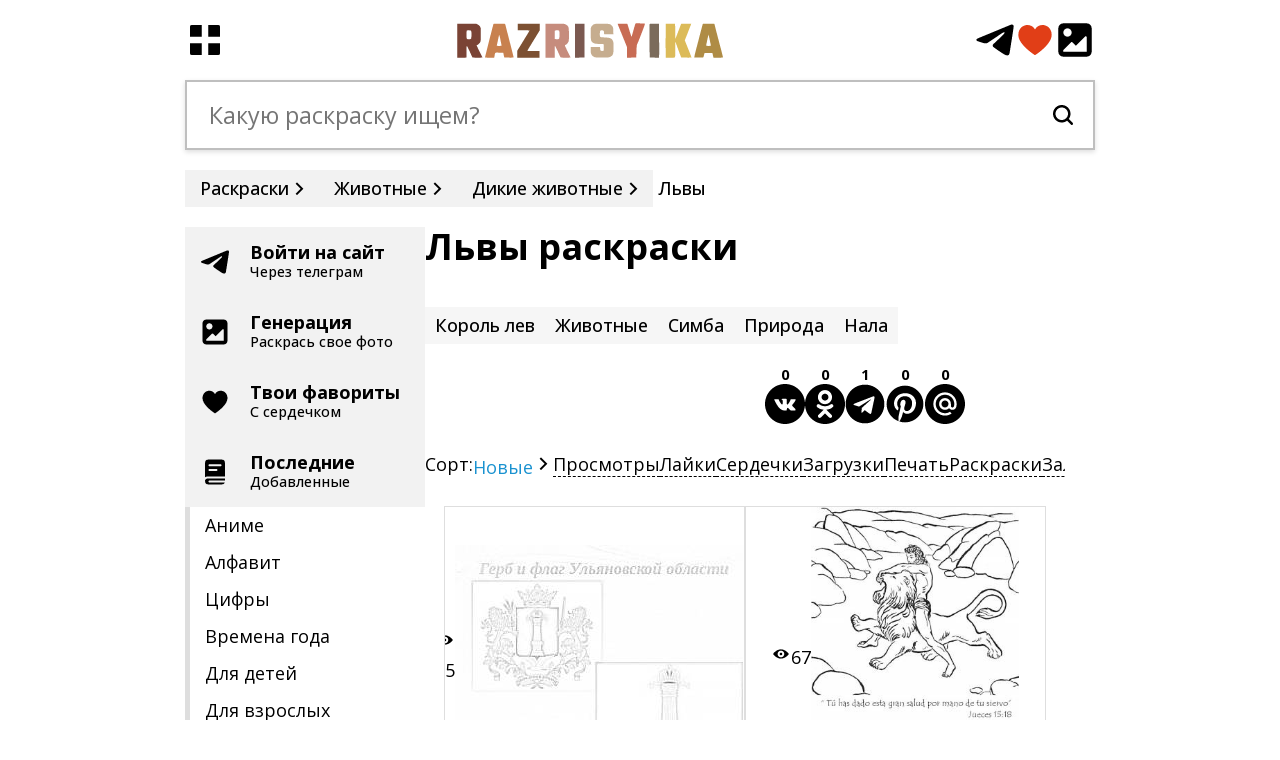

--- FILE ---
content_type: text/html; charset=UTF-8
request_url: https://razrisyika.ru/raskraski/lvy
body_size: 51533
content:
<!doctype html> <html lang="ru-RU"> <head> <title>Раскраски львы: 295 раскрасок - скачать или распечатать бесплатно</title> <meta name="description" content="На странице мы собрали 295 раскрасок на тему львы, вы можете их скачать или распечатать бесплатно, раскрасить онлайн, а также поделиться с друзьями раскрасками львы" /> <link rel="canonical" href="https://razrisyika.ru/raskraski/lvy" /> <meta property="og:type" content="article" /> <meta property="og:title" content="Раскраски львы: 295 раскрасок - скачать или распечатать бесплатно" /> <meta property="og:description" content="На странице мы собрали 295 раскрасок на тему львы, вы можете их скачать или распечатать бесплатно, раскрасить онлайн, а также поделиться с друзьями раскрасками львы" /> <meta property="og:url" content="https://razrisyika.ru/raskraski/lvy" /> <meta property="og:site_name" content="Раскраски - Разрисуйка.ру!" /> <meta property="og:image" content="https://img.razrisyika.ru/img_new/05/1d/051d46722de37ee1701e5a83541cd9bb.jpg"> <meta name="viewport" content="width=device-width, initial-scale=1, maximum-scale=6"/> <meta http-equiv="Content-Type" content="text/html; charset=utf-8"/> <link rel="apple-touch-icon" sizes="57x57" href="/images/favicon/apple-icon-57x57.png"> <link rel="apple-touch-icon" sizes="60x60" href="/images/favicon/apple-icon-60x60.png"> <link rel="apple-touch-icon" sizes="72x72" href="/images/favicon/apple-icon-72x72.png"> <link rel="apple-touch-icon" sizes="76x76" href="/images/favicon/apple-icon-76x76.png"> <link rel="apple-touch-icon" sizes="114x114" href="/images/favicon/apple-icon-114x114.png"> <link rel="apple-touch-icon" sizes="120x120" href="/images/favicon/apple-icon-120x120.png"> <link rel="apple-touch-icon" sizes="144x144" href="/images/favicon/apple-icon-144x144.png"> <link rel="apple-touch-icon" sizes="152x152" href="/images/favicon/apple-icon-152x152.png"> <link rel="apple-touch-icon" sizes="180x180" href="/images/favicon/apple-icon-180x180.png"> <link rel="icon" type="image/png" sizes="192x192"href="/images/favicon/android-icon-192x192.png"> <link rel="icon" type="image/png" sizes="32x32" href="/images/favicon/favicon-32x32.png"> <link rel="icon" type="image/png" sizes="96x96" href="/images/favicon/favicon-96x96.png"> <link rel="icon" type="image/png" sizes="16x16" href="/images/favicon/favicon-16x16.png"> <link rel="manifest" href="/images/favicon/manifest.json"> <meta name="msapplication-TileColor" content="#ffffff"> <meta name="msapplication-TileImage" content="/images/favicon/ms-icon-144x144.png"> <meta name="theme-color" content="#ffffff"> <link rel="preconnect" href="https://fonts.gstatic.com"> <style>*{font-family:"Open Sans","Arial",sans-serif;-webkit-box-sizing: border-box;-moz-box-sizing: border-box;box-sizing: border-box;outline:none;} html, body{background:#fff;width:100%;font-weight:400;color:#000;line-height: 1.5;margin:0;padding:0;font-size:18px;min-width:360px;} body{display:flex;flex-direction: column; flex-shrink: 0;align-items: center;} svg:not([width]){width:20px;height:20px;fill:#000;} h1{margin:0;padding:0;font-weight:700;font-size:2em;line-height: 40px;margin-bottom:40px;} .h1__photo{font-size:1.3em;line-height:25px;font-weight: 500;} .h1__center{text-align:center;} a{color:#000;text-decoration:none;} .shapka,.search,.main,.breadcrumbs,.footer{width:1520px;} .shapka{height:100px;display:flex;justify-content: space-between;align-items: center;flex:0 0 80px;} .shapka__menu{display:flex;align-items: center;flex:0 0 60px;} .shapka__menu svg,.shapka__add svg{width:40px;height:40px;} .shapka__logo{flex:1 1 200px;width:200px;height:35px;} .shapka__logo svg{width:100%;height:100%;} .shapka__add{fill:none!important;flex: 0 0 160px;display: flex;justify-content: flex-end;gap:10px;} .shapka__add a{display:flex;} .search{position:relative;background:#fff;z-index:5;height:70px;border:2px solid #bfbfbf;padding:0 20px;display:flex;gap:20px;align-items: center;box-shadow:0 2px 5px #dedede;flex:0 0 70px;position: sticky;top:0;margin-bottom:20px;} .search input{border:0;height:100%;font-size:1.3em;flex:1 1 auto;}.breadcrumbs{font-weight:500;display:flex;gap:10px;} .breadcrumbs > div{padding:5px;display:flex;align-items: center;} .breadcrumbs > span{background:#f2f2f2;padding:5px 15px;display:flex;align-items: center;} .breadcrumbs > span svg{margin-right:-5px;} .vs{overflow-x: auto;scroll-snap-type: x mandatory;white-space: nowrap;-webkit-overflow-scrolling: touch;} .vs::-webkit-scrollbar {display: none;} .main{flex:1 1 auto;margin-top:20px;display:flex;gap:40px;flex-wrap: wrap;justify-content: flex-start;} .left{width: 240px;display:flex;flex-direction: column;gap:20px;} .user__info{padding:10px 15px;display:flex;align-items: center;gap:5px;background:#dedede;justify-content: space-between;font-weight:700;}.user__login{text-overflow: ellipsis;max-width:calc(100% - 40px);overflow: hidden;text-align:right;} .user__enter,.bann{padding:15px;background:#f2f2f2;position: relative;line-height:20px;} .user__enter-title,.bann__title{margin-left:50px;font-weight: 700;} .user__enter-desc,.bann__desc{margin-left:50px;font-size:.8em;font-weight:500;} .user__enter svg,.bann svg{position: absolute;left:15px;top:50%;margin-top:-15px;width:30px;height:30px;}.menu{display:flex;flex-direction: column;gap:10px;} .menu a{padding:5px 15px;border-left:5px solid #dedede;}.right{max-width:960px;flex:1 1 960px;} .right_2{width:240px;display:flex;flex-direction: column;gap:40px;}.pppp__logo{width:100px;height:100px;flex:0 0 100px} @media only screen and (max-width: 600px){ .pppp__logo{flex:0 0 80px} } .pppp__title{font-weight:700;font-size:1.3em;line-height:25px;} .pppp__text{line-height:20px;margin-top:10px;font-size:.9em;} .pppp__but{margin-top:15px;display:flex;} .pppp__but a{padding:5px 20px;display:flex;align-items: center;gap:10px;font-weight:700;} .pppp {border:2px solid #c4c4c4;border-radius: 4px;display: flex;flex-wrap: wrap;padding:20px;gap:20px;} .lastphotos{display:flex;flex-direction: column;gap:20px;} .lastphotos .rblock__body{display:flex;gap:20px;flex-wrap: wrap;} .lastph{box-shadow:0 0 0 1px #000;display:flex;padding:5px;align-items: center;flex:0 1 110px;} .lastph a{width:100%;} .lastph img{width:100%;}.cchilds{display:flex;gap:10px;flex-wrap: wrap;} .cchild,.cchilds__showall{padding:5px 10px;background: #f6f6f6;font-weight: 500;} .cchilds__showall{display:flex;align-items: center;gap:5px;background:#e3e3e3;}.share{display:flex;width:300px;gap:20px;margin:20px auto;} .share__tag{margin: 40px 0 20px auto;} .share__button{position:relative;display:flex;justify-content: center} .share__button span {position:absolute;top:-20px;width:50px;height:20px;display:block;text-align:center;font-size:.8em;font-weight:700;overflow:hidden;} .share__button svg{width:40px;height:40px;cursor:pointer;}.imgs{margin:20px 0;display:flex;gap:20px;align-items: center;flex-wrap: wrap;row-gap:30px;justify-content: center} .img{display:flex;flex-direction: column;align-items: flex-start;flex:0 0 300px;object-fit: contain;position:relative;} .img__inside{margin-bottom:10px;box-shadow:0 0 0 1px #dedede;width:300px;height:300px;object-fit: contain;display:flex;align-items: center;justify-content: center;overflow: hidden;} .img__inside img{max-width:100%;max-height:100%;position: relative;zindex:2;} .img__desc{height:50px;display: -webkit-box;-webkit-line-clamp: 2;-webkit-box-orient: vertical;overflow: hidden;} .img__icons{display:flex;gap:5px;padding:10px 0;position:absolute;bottom:60px;left:10px;z-index:4;} .img__icon{display:flex;position: relative;} .img__icon span{position:absolute;top:-17px;left:0;font-size:.6em;font-weight:500;width:100%;text-align:center;} .img__icons svg{background:#fff;border-radius:4px;padding:2px;width:25px;height:25px;opacity:.5;}.show__icons{position:relative;width:100%;display:flex;justify-content: center;gap:20px;margin:10px 0;} .show__icons span{font-size: .8em;top:-20px;} .show__icons svg{width:40px;height:40px;opacity:.5;}.comms{margin-top:40px;} .comms__data{margin:20px 0;display:flex;flex-direction: column;} .comm{display:flex;gap:20px;border-top:1px solid #f1f1f1;padding:20px 0;} .comm:first-of-type{border-top:0;} .comm__data{max-width:calc(100% - 80px)} .comm__logo{flex:0 0 60px;} .comm__logo svg{width:60px;height:60px;opacity:.3;} .comm__up{display:flex;gap:20px;} .comm__author{font-weight:700;color:#5b5b5b;} .comm__dd,.comm__username{font-size:.9em;opacity:.3;} .comm__text a{border-bottom:1px solid #000;} .comms__more{background:#f4f4f4;text-align:center;padding:5px;font-weight:500;color:#5b5b5b;position: relative;}.marginTop40{margin-top:40px;} .commads{padding:20px;position: relative;} .commads__title{font-size:1.2em;font-weight:500;} .commads__img{position: absolute;top:10px;right:10px;} .commads__img svg{width:200px;height:200px;opacity:.05} .commads__desc{font-size:.9em;} .commads__add{margin-top:15px;display:flex;} .commads__add a{display:flex;gap:10px;align-items: center;padding: 5px 15px;font-weight: 500;} .commads__add a:hover{background:#dedede;}.dops{width:100%;margin-top:20px;} .dops__data{display:flex;gap:10px;width:100%;overflow: auto} .dop{object-fit: contain;margin:20px 0;flex:0 0 auto;width:100px;} .dop__img{width:100px;height:100px;object-fit: contain;padding:5px;cursor:pointer;display:flex;align-items: center;overflow: hidden;} .dop__img:hover{border:1px solid #7e7e7e;} .dop__img img{max-width:100%;max-height:100%;} .dop__dd{font-weight:500;font-size:.8em;opacity: .3;display: flex;gap:5px;align-items: center;justify-content: center; white-space: nowrap;} .dop__nick{text-overflow: ellipsis;overflow: hidden;display:block;}.footer{display:flex;column-gap:20px;row-gap:10px;flex-wrap: wrap;align-items: center;padding:20px 0;border-top:1px solid #dedede;font-size:.9em;margin-top:40px;} .footer__logo{flex:0 0 140px;} .footer__logo svg{width:140px;height:20px;} .footer__links{display:flex;column-gap:20px;row-gap:10px;line-height:20px;flex-wrap: wrap;}.left_banns{display:flex;flex-direction: column;gap:20px;}.tags{margin: 40px 0;display:flex;gap:10px;font-weight: 500;flex-wrap: wrap;} .tags a{color:#1368e6;border:1px solid #1368e6;padding:5px 15px;border-radius:4px;line-height:20px;background: #f7faff} .mblock{display:flex;flex-direction: column;gap:20px;align-items: center;margin:40px 0;} .mimg{display:flex;align-items: center;justify-content: center;width: 100%;} .mimg__area{width:600px;display: flex;justify-content: center;position: relative;background:#fafafa;align-items: center;} .mimg__area img{position: relative;z-index:2;max-width:100%;max-height:100%;}.lastblock{display:flex;flex-direction: column;gap:20px;} .lastblock .rblock__body{display:flex;gap:10px;flex-wrap: wrap;} .lastbl{flex:1 1 240px;} .lastbl span{font-size:.9em;text-align: right;} .lastbl a{color:#1368e6;font-weight:500;}.show__buttons,.color__buttons,.paintfull__buttons{display:flex;flex-wrap: wrap;gap:10px;font-weight:500;position: relative;} .show__buttons > *,.color__buttons > *,.paintfull__buttons > *{position:relative;} .show__buttons > * span,.color__buttons > * span,.paintfull__buttons > * span{position:absolute;line-height: 20px;font-size: .8em;font-weight: 700;top: -20px;width: 40px;text-align: center;left: 50%;margin-left: -20px;} .show__buttons > *,.color__buttons > *,.paintfull__buttons > *{background: #f2f2f2;padding: 5px 15px;border-radius: 4px;display: flex;align-items: center;gap:10px;} .mstats{display:flex;flex-wrap: wrap;gap:20px;} .mstat{flex:0 0 300px;display:flex;flex-direction: column;gap:10px;position: relative;} .mstat__photo{display:flex;align-items: center;box-shadow:0 0 0 1px #000;border-radius:4px;overflow:hidden;object-fit: contain;width:300px;height:300px;justify-content: center;position: relative;} .mstat__count{position:absolute;bottom:20px;right:20px;font-size:2em;font-weight:700;z-index:2;} .mstat__photo img{max-width:100%;max-height:100%;} .mstat__desc{height: 50px;display: -webkit-box;-webkit-line-clamp: 2;-webkit-box-orient: vertical;overflow: hidden;} .mstat a{position:absolute;display:block;width:100%;height:100%;top:0;left:0;}.bsorts{display:flex;gap:20px;line-height:20px;margin:30px 0;} .bsort{border-bottom:1px dashed #000;cursor: pointer;} .bsort__act{color:#1a92d0;border-bottom:none;cursor:default;}@media only screen and (max-width:1560px){.right_2{width:100%}.right{max-width:940px;width:100%;flex:1 1 940px}.shapka,.search,.main,.breadcrumbs,.footer{max-width:1220px;width:100%;}.main{gap:30px;} } @media only screen and (max-width:1280px){ .shapka,.search,.main,.breadcrumbs,.footer{max-width:910px;width:100%;}.right{max-width:640px;width:100%;flex:1 1 640px} .pppp{flex-wrap: nowrap;} } @media only screen and (max-width:940px){ .shapka,.search,.main,.breadcrumbs,.footer{width:calc(100% - 30px);} .left{position:fixed;width:300px;height:100%;top:0;left:-300px;transition:0.2s;overflow-y: auto;background: #fff;z-index: 2000;padding:20px 10px;gap:10px;} .left__act{left:0;transition:0.2s;display:flex!important;} .right{width:100%;} .main{justify-content: center;} }@media only screen and (max-width:640px){ .lastbl{flex:1 1 160px;} .lastphotos .rblock__body{justify-content: center} h1{margin-bottom:20px;} html, body{font-size:16px;line-height:1.3;}h1{font-size: 1.7em;}.mimg__area,.show__imgblock{width:300px;}.search{padding:0 10px;flex: 0 0 50px;gap:10px;height:50px;}.search__result{top:50px;}.search svg{width:25px;height:25px;flex:0 0 25px;}.search input{font-size:1.2em;} .shapka__add{flex:0 0 110px;gap:5px;}.shapka__logo{height:25px;}.shapka__menu{flex:0 0 40px;} .shapka__menu svg, .shapka__add svg{width:30px!important;height:30px!important;} .breadcrumbs > span,.show__tags a{padding:3px 10px;} .show__tags{gap:5px;} .img__desc{height:40px;} .generate__arrow{display:none;} .generate__block{flex:1 1 calc(100% - 40px);} }</style> </head> <body><div class="shapka"> <div class="shapka__menu"> <svg><use href="/ico.svg#icon_menu"></use></svg> </div> <div class="shapka__logo"> <a href="/"><svg><use href="/ico.svg#icon_logo"></use></svg></a> </div> <div class="shapka__add"> <a rel="nofollow" href="https://t.me/razris_bot" target="_blank"><svg class="fill_telegram"><use href="/ico.svg#icon_telegram"></use></svg></a> <a href="/favorites"><svg style="fill:#e13e17"><use href="/ico.svg#icon_heart"></use></svg></a> <a href="/generate"><svg><use href="/ico.svg#icon_upload"></use></svg></a> </div></div> <div class="search"> <input type="text" placeholder="Какую раскраску ищем?"> <svg><use href="/ico.svg#icon_search"></use></svg> </div> <div class="breadcrumbs vs" itemscope="" itemtype="http://schema.org/BreadcrumbList"><span itemprop="itemListElement" itemscope="" itemtype="http://schema.org/ListItem"> <a rel="nofollow" itemprop="item" title="razrisyika.ru" href="https://razrisyika.ru"> <span itemprop="name">Раскраски</span> <meta itemprop="position" content="1"> </a> <svg><use href="/ico.svg#icon_bred"></use></svg> </span> <span itemprop="itemListElement" itemscope="" itemtype="http://schema.org/ListItem" data-id="110"> <a rel="nofollow" itemprop="item" title="razrisyika.ru" href="https://razrisyika.ru/raskraski/zhivotnoe"> <span itemprop="name">Животные</span> <meta itemprop="position" content="2"> </a> <svg><use href="/ico.svg#icon_bred"></use></svg> </span> <span itemprop="itemListElement" itemscope="" itemtype="http://schema.org/ListItem" data-id="41380"> <a rel="nofollow" itemprop="item" title="razrisyika.ru" href="https://razrisyika.ru/raskraski/dikie-zhivotnye"> <span itemprop="name">Дикие животные</span> <meta itemprop="position" content="3"> </a> <svg><use href="/ico.svg#icon_bred"></use></svg> </span><div> <span title="раскраски львы"> <span>Львы</span> </span> </div></div> <div class="main"> <div class="left"> <div class="user"><div class="user__enter user__login__link"><div class="user__enter-title">Войти на сайт</div><div class="user__enter-desc">Через телеграм</div><svg><use href="/ico.svg#icon_telegram"></use></svg> </div></div> <div class="bann"> <div class="bann__title">Генерация</div><div class="bann__desc">Раскрась свое фото</div><svg><use href="/ico.svg#icon_upload"></use></svg><a href="/generate"></a> </div> <div class="bann bann__like"> <div class="bann__title">Твои фавориты</div><div class="bann__desc">С сердечком</div><svg><use href="/ico.svg#icon_heart"></use></svg><a href="/favorites"></a> </div> <div class="bann bann__last"> <div class="bann__title">Последние</div><div class="bann__desc">Добавленные</div><svg><use href="/ico.svg#icon_last"></use></svg><a href="/last"></a> </div><div class="menu"> <a rel="nofollow" href="/raskraski/anime">Аниме</a> <a rel="nofollow" href="/raskraski/alfavit">Алфавит</a> <a rel="nofollow" href="/raskraski/cifra">Цифры</a> <a rel="nofollow" href="/raskraski/vremena-goda">Времена года</a> <a rel="nofollow" href="/raskraski/dlya-detey">Для детей</a> <a rel="nofollow" href="/raskraski/dlya-vzroslyh">Для взрослых</a> <a rel="nofollow" href="/raskraski/dlya-devochek">Для девочек</a> <a rel="nofollow" href="/raskraski/dlya-malchikov">Для мальчиков</a> <a rel="nofollow" href="/raskraski/zhivotnye">Животные</a> <a rel="nofollow" href="/raskraski/multfilm">Из мультиков</a> <a rel="nofollow" href="/raskraski/skazka">Из сказок</a> <a rel="nofollow" href="/raskraski/prazdnik">На праздники</a> <a rel="nofollow" href="/raskraski/obuchenie">Обучение</a> <a rel="nofollow" href="/raskraski/ovoshchi">Овощи</a> <a rel="nofollow" href="/raskraski/frukty">Фрукты</a> <a rel="nofollow" href="/raskraski/priroda">Природа</a> <a rel="nofollow" href="/raskraski/razvivayushchie">Развивающие</a> <a rel="nofollow" href="/raskraski/prikolnye">Прикольные</a> </div> </div> <div class="right"><h1 data-id="62483" class="haveparent">Львы раскраски</h1> <div class="content"><div class="cchilds"><div data-id="301426" class="cchild haveparent"><a href="/raskraski/korol-lev">Король лев</a></div><div data-id="110" class="cchild"><a href="/raskraski/zhivotnoe">Животные</a></div><div data-id="301492" class="cchild haveparent"><a href="/raskraski/simba">Симба</a></div><div data-id="587" class="cchild"><a href="/raskraski/priroda">Природа</a></div><div data-id="412062" class="cchild"><a href="/raskraski/nala">Нала</a></div></div><div class="share share__tag"> <div class="share__button vk" data-share="vk"><span>0</span><svg title="Поделиться Вконтакте"><use href="/ico.svg#icon_vkontakte"></use></svg></div> <div class="share__button ok" data-share="ok"><span>0</span><svg title="Поделиться в Одноклассниках"><use href="/ico.svg#icon_odnoklassniki"></use></svg></div> <div class="share__button tg" data-share="tg"><span>1</span><svg title="Поделиться в Телеграм"><use href="/ico.svg#icon_telega"></use></svg></div> <div class="share__button pt" data-share="pt"><span>0</span><svg title="Запинить"><use href="/ico.svg#icon_printerest"></use></svg></div> <div class="share__button ml" data-share="ml"><span>0</span><svg title="Поделиться в @Мой мир"><use href="/ico.svg#icon_mailru"></use></svg></div> </div><div class="bsorts vs" data-id=62483>Сорт: <div class="bsort bsort__act" data-sort="id">Новые<svg><use href="/ico.svg#icon_bred"></use></svg></div><div class="bsort" data-sort="view">Просмотры</div><div class="bsort" data-sort="likes">Лайки</div><div class="bsort" data-sort="favorite">Сердечки</div><div class="bsort" data-sort="download">Загрузки</div><div class="bsort" data-sort="print">Печать</div><div class="bsort" data-sort="paint">Раскраски</div><div class="bsort" data-sort="paintfull">Заливки</div><div class="bsort" data-sort="telegram">Телеграм</div></div><div class="imgs"><div class="img" itemprop="image" itemscope="" itemtype="https://schema.org/ImageObject" data-id="996410" data-tags="[{&quot;t&quot;:&quot;\u0423\u043b\u044c\u044f\u043d\u043e\u0432\u0441\u043a\u0430\u044f \u043e\u0431\u043b\u0430\u0441\u0442\u044c&quot;,&quot;u&quot;:&quot;ulyanovskaya-oblast&quot;},{&quot;t&quot;:&quot;\u0424\u043b\u0430\u0433&quot;,&quot;u&quot;:&quot;flag&quot;},{&quot;t&quot;:&quot;\u041b\u044c\u0432\u044b&quot;,&quot;u&quot;:&quot;lvy&quot;},{&quot;t&quot;:&quot;\u041a\u043e\u0440\u043e\u043d\u0430&quot;,&quot;u&quot;:&quot;korona&quot;},{&quot;t&quot;:&quot;\u0421\u0438\u043c\u0432\u043e\u043b\u0438\u043a\u0430&quot;,&quot;u&quot;:&quot;simvolika&quot;}]"><div class="img__inside"> <div class="img__view"><svg><use href="/ico.svg#icon_view"></use></svg>25</div> <img srcset="https://img.razrisyika.ru/img_new/05/1d/100/051d46722de37ee1701e5a83541cd9bb.jpg 100w,https://img.razrisyika.ru/img_new/05/1d/300/051d46722de37ee1701e5a83541cd9bb.jpg 300w,https://img.razrisyika.ru/img_new/05/1d/600/051d46722de37ee1701e5a83541cd9bb.jpg 600w,https://img.razrisyika.ru/img_new/05/1d/900/051d46722de37ee1701e5a83541cd9bb.jpg 900w,https://img.razrisyika.ru/img_new/05/1d/051d46722de37ee1701e5a83541cd9bb.jpg 1200w" sizes="300px" itemprop="contentUrl" decoding="async" loading="lazy" src="https://img.razrisyika.ru/img_new/05/1d/051d46722de37ee1701e5a83541cd9bb.jpg" data-width="1200" data-download="aHR0cHM6Ly9pbWcucmF6cmlzeWlrYS5ydS9pbWdfbmV3LzA1LzFkLzA1MWQ0NjcyMmRlMzdlZTE3MDFlNWE4MzU0MWNkOWJiLmpwZw==" data-height="900" alt="На раскраске изображено: Ульяновская область, Флаг, Львы, Корона, Символика"/> </div> <meta itemprop="width" content="1200"> <meta itemprop="height" content="900"> <div class="img__icons"> <div class="img__icon" data-type="download"><span>4</span><svg class="img__icon-download" data-url="/download/aHR0cHM6Ly9pbWcucmF6cmlzeWlrYS5ydS9pbWdfbmV3LzA1LzFkLzA1MWQ0NjcyMmRlMzdlZTE3MDFlNWE4MzU0MWNkOWJiLmpwZw=="><use href="/ico.svg#icon_download"></use></svg></div> <div class="img__icon" data-type="print"><span>5</span><svg class="img__icon-print" data-url="https://img.razrisyika.ru/img_new/05/1d/051d46722de37ee1701e5a83541cd9bb.jpg"><use href="/ico.svg#icon_print"></use></svg></div> <div class="img__icon" data-type="telegram"><span></span><svg class="img__icon-telegram"><use href="/ico.svg#icon_telegram"></use></svg></div> <div class="img__icon" data-type="paint"><span></span><svg class="img__icon-paint" data-id="996410"><use href="/ico.svg#icon_paint"></use></svg></div> <div class="img__icon" data-type="paintfull"><span></span><svg class="img__icon-paintfull" data-id="996410"><use href="/ico.svg#icon_zalivka"></use></svg></div> <div class="img__icon" data-type="likes"><span></span><svg><use href="/ico.svg#icon_like"></use></svg></div> <div class="img__icon" data-type="favorite"><span></span><svg><use href="/ico.svg#icon_heart"></use></svg></div> </div> <div class="img__desc"><a href="/raskraska/gerb-i-flag-ulyanovskoy-oblasti-gerb-s-kolonnoy-i-lvami-flag-s-kolonnoy-i-koronoy/996410" itemprop="name">Герб и флаг Ульяновской области (герб с колонной и львами, флаг с колонной и короной)</a></div></div><div class="img" itemprop="image" itemscope="" itemtype="https://schema.org/ImageObject" data-id="996203" data-tags="[{&quot;t&quot;:&quot;\u0413\u0435\u0440\u0430\u043a\u043b&quot;,&quot;u&quot;:&quot;gerakl&quot;},{&quot;t&quot;:&quot;\u0410\u043d\u0442\u0438\u0447\u043d\u044b\u0435 \u043c\u0438\u0444\u044b&quot;,&quot;u&quot;:&quot;antichnye-mify&quot;},{&quot;t&quot;:&quot;\u0411\u043e\u0435\u0432\u0430\u044f \u0441\u0446\u0435\u043d\u0430&quot;,&quot;u&quot;:&quot;boevaya-scena&quot;},{&quot;t&quot;:&quot;\u0413\u0440\u0435\u0446\u0438\u044f&quot;,&quot;u&quot;:&quot;greciya&quot;},{&quot;t&quot;:&quot;\u041b\u044c\u0432\u044b&quot;,&quot;u&quot;:&quot;lvy&quot;},{&quot;t&quot;:&quot;\u0421\u043a\u0430\u043b\u044b&quot;,&quot;u&quot;:&quot;skaly&quot;},{&quot;t&quot;:&quot;\u041f\u0440\u0438\u0440\u043e\u0434\u0430&quot;,&quot;u&quot;:&quot;priroda&quot;},{&quot;t&quot;:&quot;\u041c\u0438\u0444\u0438\u0447\u0435\u0441\u043a\u0438\u0435 \u0441\u0443\u0449\u0435\u0441\u0442\u0432\u0430&quot;,&quot;u&quot;:&quot;mificheskie-sushchestva&quot;}]"><div class="img__inside"> <div class="img__view"><svg><use href="/ico.svg#icon_view"></use></svg>67</div> <img srcset="https://img.razrisyika.ru/img_new/1c/ae/100/1caedb242b2d90c75ee3861924f22491.jpg 100w,https://img.razrisyika.ru/img_new/1c/ae/300/1caedb242b2d90c75ee3861924f22491.jpg 300w,https://img.razrisyika.ru/img_new/1c/ae/600/1caedb242b2d90c75ee3861924f22491.jpg 600w,https://img.razrisyika.ru/img_new/1c/ae/900/1caedb242b2d90c75ee3861924f22491.jpg 900w,https://img.razrisyika.ru/img_new/1c/ae/1caedb242b2d90c75ee3861924f22491.jpg 1200w" sizes="300px" itemprop="contentUrl" decoding="async" loading="lazy" src="https://img.razrisyika.ru/img_new/1c/ae/1caedb242b2d90c75ee3861924f22491.jpg" data-width="1200" data-download="aHR0cHM6Ly9pbWcucmF6cmlzeWlrYS5ydS9pbWdfbmV3LzFjL2FlLzFjYWVkYjI0MmIyZDkwYzc1ZWUzODYxOTI0ZjIyNDkxLmpwZw==" data-height="1739" alt="На раскраске изображено: Геракл, Античные мифы, Боевая сцена, Греция, Львы, Скалы, Природа, Мифические существа"/> </div> <meta itemprop="width" content="1200"> <meta itemprop="height" content="1739"> <div class="img__icons"> <div class="img__icon" data-type="download"><span>4</span><svg class="img__icon-download" data-url="/download/aHR0cHM6Ly9pbWcucmF6cmlzeWlrYS5ydS9pbWdfbmV3LzFjL2FlLzFjYWVkYjI0MmIyZDkwYzc1ZWUzODYxOTI0ZjIyNDkxLmpwZw=="><use href="/ico.svg#icon_download"></use></svg></div> <div class="img__icon" data-type="print"><span>2</span><svg class="img__icon-print" data-url="https://img.razrisyika.ru/img_new/1c/ae/1caedb242b2d90c75ee3861924f22491.jpg"><use href="/ico.svg#icon_print"></use></svg></div> <div class="img__icon" data-type="telegram"><span></span><svg class="img__icon-telegram"><use href="/ico.svg#icon_telegram"></use></svg></div> <div class="img__icon" data-type="paint"><span>1</span><svg class="img__icon-paint" data-id="996203"><use href="/ico.svg#icon_paint"></use></svg></div> <div class="img__icon" data-type="paintfull"><span></span><svg class="img__icon-paintfull" data-id="996203"><use href="/ico.svg#icon_zalivka"></use></svg></div> <div class="img__icon" data-type="likes"><span></span><svg><use href="/ico.svg#icon_like"></use></svg></div> <div class="img__icon" data-type="favorite"><span></span><svg><use href="/ico.svg#icon_heart"></use></svg></div> </div> <div class="img__desc"><a href="/raskraska/gerakl-razryvayushchiy-past-nemeyskomu-lvu-na-fone-skalistogo-landshafta/996203" itemprop="name">Геракл, разрывающий пасть Немейскому льву на фоне скалистого ландшафта</a></div></div><div class="img" itemprop="image" itemscope="" itemtype="https://schema.org/ImageObject" data-id="991373" data-tags="[{&quot;t&quot;:&quot;\u0413\u0440\u0438\u0444\u043e\u043d&quot;,&quot;u&quot;:&quot;grifon&quot;},{&quot;t&quot;:&quot;\u041b\u044c\u0432\u044b&quot;,&quot;u&quot;:&quot;lvy&quot;},{&quot;t&quot;:&quot;\u0421\u0430\u043d\u043a\u0442-\u041f\u0435\u0442\u0435\u0440\u0431\u0443\u0440\u0433&quot;,&quot;u&quot;:&quot;sankt-peterburg&quot;},{&quot;t&quot;:&quot;\u0410\u0440\u0445\u0438\u0442\u0435\u043a\u0442\u0443\u0440\u0430&quot;,&quot;u&quot;:&quot;arhitektura&quot;},{&quot;t&quot;:&quot;\u0418\u0441\u043a\u0443\u0441\u0441\u0442\u0432\u043e&quot;,&quot;u&quot;:&quot;iskusstvo&quot;},{&quot;t&quot;:&quot;\u0418\u0441\u0442\u043e\u0440\u0438\u0447\u0435\u0441\u043a\u0438\u0435 \u043f\u0430\u043c\u044f\u0442\u043d\u0438\u043a\u0438&quot;,&quot;u&quot;:&quot;istoricheskie-pamyatniki&quot;}]"><div class="img__inside"> <div class="img__view"><svg><use href="/ico.svg#icon_view"></use></svg>42</div> <img srcset="https://img.razrisyika.ru/img_new/8f/73/100/8f7347578ce88141c9cbe73bde76f85f.jpg 100w,https://img.razrisyika.ru/img_new/8f/73/300/8f7347578ce88141c9cbe73bde76f85f.jpg 300w,https://img.razrisyika.ru/img_new/8f/73/600/8f7347578ce88141c9cbe73bde76f85f.jpg 600w,https://img.razrisyika.ru/img_new/8f/73/900/8f7347578ce88141c9cbe73bde76f85f.jpg 900w,https://img.razrisyika.ru/img_new/8f/73/8f7347578ce88141c9cbe73bde76f85f.jpg 1200w" sizes="300px" itemprop="contentUrl" decoding="async" loading="lazy" src="https://img.razrisyika.ru/img_new/8f/73/8f7347578ce88141c9cbe73bde76f85f.jpg" data-width="1200" data-download="aHR0cHM6Ly9pbWcucmF6cmlzeWlrYS5ydS9pbWdfbmV3LzhmLzczLzhmNzM0NzU3OGNlODgxNDFjOWNiZTczYmRlNzZmODVmLmpwZw==" data-height="1617" alt="На раскраске изображено: Грифон, Львы, Санкт-Петербург, Архитектура, Искусство, Исторические памятники"/> </div> <meta itemprop="width" content="1200"> <meta itemprop="height" content="1617"> <div class="img__icons"> <div class="img__icon" data-type="download"><span>7</span><svg class="img__icon-download" data-url="/download/aHR0cHM6Ly9pbWcucmF6cmlzeWlrYS5ydS9pbWdfbmV3LzhmLzczLzhmNzM0NzU3OGNlODgxNDFjOWNiZTczYmRlNzZmODVmLmpwZw=="><use href="/ico.svg#icon_download"></use></svg></div> <div class="img__icon" data-type="print"><span>2</span><svg class="img__icon-print" data-url="https://img.razrisyika.ru/img_new/8f/73/8f7347578ce88141c9cbe73bde76f85f.jpg"><use href="/ico.svg#icon_print"></use></svg></div> <div class="img__icon" data-type="telegram"><span></span><svg class="img__icon-telegram"><use href="/ico.svg#icon_telegram"></use></svg></div> <div class="img__icon" data-type="paint"><span></span><svg class="img__icon-paint" data-id="991373"><use href="/ico.svg#icon_paint"></use></svg></div> <div class="img__icon" data-type="paintfull"><span></span><svg class="img__icon-paintfull" data-id="991373"><use href="/ico.svg#icon_zalivka"></use></svg></div> <div class="img__icon" data-type="likes"><span></span><svg><use href="/ico.svg#icon_like"></use></svg></div> <div class="img__icon" data-type="favorite"><span></span><svg><use href="/ico.svg#icon_heart"></use></svg></div> </div> <div class="img__desc"><a href="/raskraska/lvy-grifony-sfinksy-na-kartinke-izobrazheny-grifony-bankovskogo-mosta-s-detalyami-mosta-nadpisyu-i-vokrug-teksta/991373" itemprop="name">Львы, грифоны, сфинксы. На картинке изображены грифоны Банковского моста с деталями моста, надписью и вокруг текста.</a></div></div><div class="img" itemprop="image" itemscope="" itemtype="https://schema.org/ImageObject" data-id="990696" data-tags="[{&quot;t&quot;:&quot;\u041b\u044c\u0432\u044b&quot;,&quot;u&quot;:&quot;lvy&quot;},{&quot;t&quot;:&quot;\u0416\u0438\u0432\u043e\u0442\u043d\u044b\u0435&quot;,&quot;u&quot;:&quot;zhivotnoe&quot;},{&quot;t&quot;:&quot;\u0414\u0440\u0443\u0436\u0431\u0430&quot;,&quot;u&quot;:&quot;druzhba&quot;},{&quot;t&quot;:&quot;\u0420\u0430\u0434\u043e\u0441\u0442\u044c&quot;,&quot;u&quot;:&quot;radost&quot;}]"><div class="img__inside"> <div class="img__view"><svg><use href="/ico.svg#icon_view"></use></svg>7</div> <img srcset="https://img.razrisyika.ru/img_new/41/ae/100/41ae70947c36c645fa20ffd54244f4f8.jpg 100w,https://img.razrisyika.ru/img_new/41/ae/300/41ae70947c36c645fa20ffd54244f4f8.jpg 300w,https://img.razrisyika.ru/img_new/41/ae/600/41ae70947c36c645fa20ffd54244f4f8.jpg 600w,https://img.razrisyika.ru/img_new/41/ae/900/41ae70947c36c645fa20ffd54244f4f8.jpg 900w,https://img.razrisyika.ru/img_new/41/ae/41ae70947c36c645fa20ffd54244f4f8.jpg 1200w" sizes="300px" itemprop="contentUrl" decoding="async" loading="lazy" src="https://img.razrisyika.ru/img_new/41/ae/41ae70947c36c645fa20ffd54244f4f8.jpg" data-width="1200" data-download="aHR0cHM6Ly9pbWcucmF6cmlzeWlrYS5ydS9pbWdfbmV3LzQxL2FlLzQxYWU3MDk0N2MzNmM2NDVmYTIwZmZkNTQyNDRmNGY4LmpwZw==" data-height="857" alt="На раскраске изображено: Львы, Животные, Дружба, Радость"/> </div> <meta itemprop="width" content="1200"> <meta itemprop="height" content="857"> <div class="img__icons"> <div class="img__icon" data-type="download"><span></span><svg class="img__icon-download" data-url="/download/aHR0cHM6Ly9pbWcucmF6cmlzeWlrYS5ydS9pbWdfbmV3LzQxL2FlLzQxYWU3MDk0N2MzNmM2NDVmYTIwZmZkNTQyNDRmNGY4LmpwZw=="><use href="/ico.svg#icon_download"></use></svg></div> <div class="img__icon" data-type="print"><span>6</span><svg class="img__icon-print" data-url="https://img.razrisyika.ru/img_new/41/ae/41ae70947c36c645fa20ffd54244f4f8.jpg"><use href="/ico.svg#icon_print"></use></svg></div> <div class="img__icon" data-type="telegram"><span></span><svg class="img__icon-telegram"><use href="/ico.svg#icon_telegram"></use></svg></div> <div class="img__icon" data-type="paint"><span>1</span><svg class="img__icon-paint" data-id="990696"><use href="/ico.svg#icon_paint"></use></svg></div> <div class="img__icon" data-type="paintfull"><span>1</span><svg class="img__icon-paintfull" data-id="990696"><use href="/ico.svg#icon_zalivka"></use></svg></div> <div class="img__icon" data-type="likes"><span></span><svg><use href="/ico.svg#icon_like"></use></svg></div> <div class="img__icon" data-type="favorite"><span></span><svg><use href="/ico.svg#icon_heart"></use></svg></div> </div> <div class="img__desc"><a href="/raskraska/dva-lvenka/990696" itemprop="name">Два львенка</a></div></div><div class="img" itemprop="image" itemscope="" itemtype="https://schema.org/ImageObject" data-id="980850" data-tags="[{&quot;t&quot;:&quot;\u041b\u044c\u0432\u044b&quot;,&quot;u&quot;:&quot;lvy&quot;},{&quot;t&quot;:&quot;\u041c\u0430\u043c\u0430 \u0438 \u0434\u0435\u0442\u0451\u043d\u044b\u0448&quot;,&quot;u&quot;:&quot;mama-i-detyonysh&quot;},{&quot;t&quot;:&quot;\u041e\u0431\u044a\u044f\u0442\u0438\u044f&quot;,&quot;u&quot;:&quot;obyatiya&quot;},{&quot;t&quot;:&quot;\u0416\u0438\u0432\u043e\u0442\u043d\u044b\u0435&quot;,&quot;u&quot;:&quot;zhivotnoe&quot;}]"><div class="img__inside"> <div class="img__view"><svg><use href="/ico.svg#icon_view"></use></svg>0</div> <img srcset="https://img.razrisyika.ru/img_new/24/8e/100/248e0bacd1c44b9b7e6ee8f4ee7170b5.jpg 100w,https://img.razrisyika.ru/img_new/24/8e/300/248e0bacd1c44b9b7e6ee8f4ee7170b5.jpg 300w,https://img.razrisyika.ru/img_new/24/8e/600/248e0bacd1c44b9b7e6ee8f4ee7170b5.jpg 600w,https://img.razrisyika.ru/img_new/24/8e/900/248e0bacd1c44b9b7e6ee8f4ee7170b5.jpg 900w,https://img.razrisyika.ru/img_new/24/8e/248e0bacd1c44b9b7e6ee8f4ee7170b5.jpg 1200w" sizes="300px" itemprop="contentUrl" decoding="async" loading="lazy" src="https://img.razrisyika.ru/img_new/24/8e/248e0bacd1c44b9b7e6ee8f4ee7170b5.jpg" data-width="1200" data-download="aHR0cHM6Ly9pbWcucmF6cmlzeWlrYS5ydS9pbWdfbmV3LzI0LzhlLzI0OGUwYmFjZDFjNDRiOWI3ZTZlZThmNGVlNzE3MGI1LmpwZw==" data-height="582" alt="На раскраске изображено: Львы, Мама и детёныш, Объятия, Животные"/> </div> <meta itemprop="width" content="1200"> <meta itemprop="height" content="582"> <div class="img__icons"> <div class="img__icon" data-type="download"><span>1</span><svg class="img__icon-download" data-url="/download/aHR0cHM6Ly9pbWcucmF6cmlzeWlrYS5ydS9pbWdfbmV3LzI0LzhlLzI0OGUwYmFjZDFjNDRiOWI3ZTZlZThmNGVlNzE3MGI1LmpwZw=="><use href="/ico.svg#icon_download"></use></svg></div> <div class="img__icon" data-type="print"><span></span><svg class="img__icon-print" data-url="https://img.razrisyika.ru/img_new/24/8e/248e0bacd1c44b9b7e6ee8f4ee7170b5.jpg"><use href="/ico.svg#icon_print"></use></svg></div> <div class="img__icon" data-type="telegram"><span></span><svg class="img__icon-telegram"><use href="/ico.svg#icon_telegram"></use></svg></div> <div class="img__icon" data-type="paint"><span></span><svg class="img__icon-paint" data-id="980850"><use href="/ico.svg#icon_paint"></use></svg></div> <div class="img__icon" data-type="paintfull"><span></span><svg class="img__icon-paintfull" data-id="980850"><use href="/ico.svg#icon_zalivka"></use></svg></div> <div class="img__icon" data-type="likes"><span></span><svg><use href="/ico.svg#icon_like"></use></svg></div> <div class="img__icon" data-type="favorite"><span></span><svg><use href="/ico.svg#icon_heart"></use></svg></div> </div> <div class="img__desc"><a href="/raskraska/kovu-i-kiara-lezhat-mama-i-detyonysh-lvy-obnimayutsya/980850" itemprop="name">Кову и Киара лежат, мама и детёныш львы, обнимаются</a></div></div> <div class="ad__img"> <div id="yandex_rtb_R-A-2209398-5-980029"></div> <script>window.yaContextCb.push(()=>{ Ya.Context.AdvManager.render({ renderTo: 'yandex_rtb_R-A-2209398-5-980029', blockId: 'R-A-2209398-5' }) })</script></div><div class="img" itemprop="image" itemscope="" itemtype="https://schema.org/ImageObject" data-id="980029" data-tags="[{&quot;t&quot;:&quot;\u0421\u0438\u043c\u0431\u0430&quot;,&quot;u&quot;:&quot;simba&quot;},{&quot;t&quot;:&quot;\u041d\u0430\u043b\u0430&quot;,&quot;u&quot;:&quot;nala&quot;},{&quot;t&quot;:&quot;\u041a\u043e\u0440\u043e\u043b\u044c \u043b\u0435\u0432&quot;,&quot;u&quot;:&quot;korol-lev&quot;},{&quot;t&quot;:&quot;\u041b\u044c\u0432\u044b&quot;,&quot;u&quot;:&quot;lvy&quot;},{&quot;t&quot;:&quot;\u0416\u0438\u0432\u043e\u0442\u043d\u044b\u0435&quot;,&quot;u&quot;:&quot;zhivotnoe&quot;}]"><div class="img__inside"> <div class="img__view"><svg><use href="/ico.svg#icon_view"></use></svg>15</div> <img srcset="https://img.razrisyika.ru/img_new/16/f0/100/16f02bfdb5f956ced0ad5951ed7eceec.jpg 100w,https://img.razrisyika.ru/img_new/16/f0/300/16f02bfdb5f956ced0ad5951ed7eceec.jpg 300w,https://img.razrisyika.ru/img_new/16/f0/600/16f02bfdb5f956ced0ad5951ed7eceec.jpg 600w,https://img.razrisyika.ru/img_new/16/f0/900/16f02bfdb5f956ced0ad5951ed7eceec.jpg 900w,https://img.razrisyika.ru/img_new/16/f0/16f02bfdb5f956ced0ad5951ed7eceec.jpg 1200w" sizes="300px" itemprop="contentUrl" decoding="async" loading="lazy" src="https://img.razrisyika.ru/img_new/16/f0/16f02bfdb5f956ced0ad5951ed7eceec.jpg" data-width="1200" data-download="aHR0cHM6Ly9pbWcucmF6cmlzeWlrYS5ydS9pbWdfbmV3LzE2L2YwLzE2ZjAyYmZkYjVmOTU2Y2VkMGFkNTk1MWVkN2VjZWVjLmpwZw==" data-height="1200" alt="На раскраске изображено: Симба, Нала, Король лев, Львы, Животные"/> </div> <meta itemprop="width" content="1200"> <meta itemprop="height" content="1200"> <div class="img__icons"> <div class="img__icon" data-type="download"><span>1</span><svg class="img__icon-download" data-url="/download/aHR0cHM6Ly9pbWcucmF6cmlzeWlrYS5ydS9pbWdfbmV3LzE2L2YwLzE2ZjAyYmZkYjVmOTU2Y2VkMGFkNTk1MWVkN2VjZWVjLmpwZw=="><use href="/ico.svg#icon_download"></use></svg></div> <div class="img__icon" data-type="print"><span>4</span><svg class="img__icon-print" data-url="https://img.razrisyika.ru/img_new/16/f0/16f02bfdb5f956ced0ad5951ed7eceec.jpg"><use href="/ico.svg#icon_print"></use></svg></div> <div class="img__icon" data-type="telegram"><span></span><svg class="img__icon-telegram"><use href="/ico.svg#icon_telegram"></use></svg></div> <div class="img__icon" data-type="paint"><span></span><svg class="img__icon-paint" data-id="980029"><use href="/ico.svg#icon_paint"></use></svg></div> <div class="img__icon" data-type="paintfull"><span>3</span><svg class="img__icon-paintfull" data-id="980029"><use href="/ico.svg#icon_zalivka"></use></svg></div> <div class="img__icon" data-type="likes"><span></span><svg><use href="/ico.svg#icon_like"></use></svg></div> <div class="img__icon" data-type="favorite"><span></span><svg><use href="/ico.svg#icon_heart"></use></svg></div> </div> <div class="img__desc"><a href="/raskraska/simba-i-nala-igrayut-vmeste/980029" itemprop="name">Симба и Нала играют вместе</a></div></div><div class="img" itemprop="image" itemscope="" itemtype="https://schema.org/ImageObject" data-id="979273" data-tags="[{&quot;t&quot;:&quot;\u041b\u044c\u0432\u044b&quot;,&quot;u&quot;:&quot;lvy&quot;},{&quot;t&quot;:&quot;\u0421\u0435\u043c\u044c\u044f&quot;,&quot;u&quot;:&quot;semya&quot;},{&quot;t&quot;:&quot;\u0416\u0438\u0432\u043e\u0442\u043d\u044b\u0435&quot;,&quot;u&quot;:&quot;zhivotnoe&quot;},{&quot;t&quot;:&quot;\u0414\u0438\u043a\u0438\u0435 \u043a\u043e\u0448\u043a\u0438&quot;,&quot;u&quot;:&quot;dikie-koshki&quot;},{&quot;t&quot;:&quot;\u041f\u0440\u0438\u0440\u043e\u0434\u0430&quot;,&quot;u&quot;:&quot;priroda&quot;}]"><div class="img__inside"> <div class="img__view"><svg><use href="/ico.svg#icon_view"></use></svg>2</div> <img srcset="https://img.razrisyika.ru/img_new/12/36/100/1236d3419bdc0250ca79402b358e907a.jpg 100w,https://img.razrisyika.ru/img_new/12/36/300/1236d3419bdc0250ca79402b358e907a.jpg 300w,https://img.razrisyika.ru/img_new/12/36/600/1236d3419bdc0250ca79402b358e907a.jpg 600w,https://img.razrisyika.ru/img_new/12/36/900/1236d3419bdc0250ca79402b358e907a.jpg 900w,https://img.razrisyika.ru/img_new/12/36/1236d3419bdc0250ca79402b358e907a.jpg 1200w" sizes="300px" itemprop="contentUrl" decoding="async" loading="lazy" src="https://img.razrisyika.ru/img_new/12/36/1236d3419bdc0250ca79402b358e907a.jpg" data-width="1200" data-download="aHR0cHM6Ly9pbWcucmF6cmlzeWlrYS5ydS9pbWdfbmV3LzEyLzM2LzEyMzZkMzQxOWJkYzAyNTBjYTc5NDAyYjM1OGU5MDdhLmpwZw==" data-height="706" alt="На раскраске изображено: Львы, Семья, Животные, Дикие кошки, Природа"/> </div> <meta itemprop="width" content="1200"> <meta itemprop="height" content="706"> <div class="img__icons"> <div class="img__icon" data-type="download"><span></span><svg class="img__icon-download" data-url="/download/aHR0cHM6Ly9pbWcucmF6cmlzeWlrYS5ydS9pbWdfbmV3LzEyLzM2LzEyMzZkMzQxOWJkYzAyNTBjYTc5NDAyYjM1OGU5MDdhLmpwZw=="><use href="/ico.svg#icon_download"></use></svg></div> <div class="img__icon" data-type="print"><span></span><svg class="img__icon-print" data-url="https://img.razrisyika.ru/img_new/12/36/1236d3419bdc0250ca79402b358e907a.jpg"><use href="/ico.svg#icon_print"></use></svg></div> <div class="img__icon" data-type="telegram"><span></span><svg class="img__icon-telegram"><use href="/ico.svg#icon_telegram"></use></svg></div> <div class="img__icon" data-type="paint"><span></span><svg class="img__icon-paint" data-id="979273"><use href="/ico.svg#icon_paint"></use></svg></div> <div class="img__icon" data-type="paintfull"><span></span><svg class="img__icon-paintfull" data-id="979273"><use href="/ico.svg#icon_zalivka"></use></svg></div> <div class="img__icon" data-type="likes"><span></span><svg><use href="/ico.svg#icon_like"></use></svg></div> <div class="img__icon" data-type="favorite"><span></span><svg><use href="/ico.svg#icon_heart"></use></svg></div> </div> <div class="img__desc"><a href="/raskraska/semya-lvov-dve-lvicy-i-dva-lvyonka/979273" itemprop="name">Семья львов - две львицы и два львёнка</a></div></div><div class="img" itemprop="image" itemscope="" itemtype="https://schema.org/ImageObject" data-id="978729" data-tags="[{&quot;t&quot;:&quot;\u041b\u044c\u0432\u044b&quot;,&quot;u&quot;:&quot;lvy&quot;},{&quot;t&quot;:&quot;\u0421\u0435\u043c\u044c\u044f&quot;,&quot;u&quot;:&quot;semya&quot;},{&quot;t&quot;:&quot;\u0416\u0438\u0432\u043e\u0442\u043d\u044b\u0435&quot;,&quot;u&quot;:&quot;zhivotnoe&quot;},{&quot;t&quot;:&quot;\u041f\u0440\u0438\u0440\u043e\u0434\u0430&quot;,&quot;u&quot;:&quot;priroda&quot;},{&quot;t&quot;:&quot;\u0410\u0444\u0440\u0438\u043a\u0430&quot;,&quot;u&quot;:&quot;afrika&quot;},{&quot;t&quot;:&quot;\u042d\u043d\u0446\u0438\u043a\u043b\u043e\u043f\u0435\u0434\u0438\u044f&quot;,&quot;u&quot;:&quot;enciklopediya&quot;},{&quot;t&quot;:&quot;\u0421\u0430\u0432\u0430\u043d\u043d\u0430&quot;,&quot;u&quot;:&quot;savanna&quot;}]"><div class="img__inside"> <div class="img__view"><svg><use href="/ico.svg#icon_view"></use></svg>7</div> <img srcset="https://img.razrisyika.ru/img_new/83/1a/100/831abfdadb20d7ee51ca19ebb3f7e53c.jpg 100w,https://img.razrisyika.ru/img_new/83/1a/300/831abfdadb20d7ee51ca19ebb3f7e53c.jpg 300w,https://img.razrisyika.ru/img_new/83/1a/600/831abfdadb20d7ee51ca19ebb3f7e53c.jpg 600w,https://img.razrisyika.ru/img_new/83/1a/900/831abfdadb20d7ee51ca19ebb3f7e53c.jpg 900w,https://img.razrisyika.ru/img_new/83/1a/831abfdadb20d7ee51ca19ebb3f7e53c.jpg 1200w" sizes="300px" itemprop="contentUrl" decoding="async" loading="lazy" src="https://img.razrisyika.ru/img_new/83/1a/831abfdadb20d7ee51ca19ebb3f7e53c.jpg" data-width="1200" data-download="aHR0cHM6Ly9pbWcucmF6cmlzeWlrYS5ydS9pbWdfbmV3LzgzLzFhLzgzMWFiZmRhZGIyMGQ3ZWU1MWNhMTllYmIzZjdlNTNjLmpwZw==" data-height="1200" alt="На раскраске изображено: Львы, Семья, Животные, Природа, Африка, Энциклопедия, Саванна"/> </div> <meta itemprop="width" content="1200"> <meta itemprop="height" content="1200"> <div class="img__icons"> <div class="img__icon" data-type="download"><span>1</span><svg class="img__icon-download" data-url="/download/aHR0cHM6Ly9pbWcucmF6cmlzeWlrYS5ydS9pbWdfbmV3LzgzLzFhLzgzMWFiZmRhZGIyMGQ3ZWU1MWNhMTllYmIzZjdlNTNjLmpwZw=="><use href="/ico.svg#icon_download"></use></svg></div> <div class="img__icon" data-type="print"><span></span><svg class="img__icon-print" data-url="https://img.razrisyika.ru/img_new/83/1a/831abfdadb20d7ee51ca19ebb3f7e53c.jpg"><use href="/ico.svg#icon_print"></use></svg></div> <div class="img__icon" data-type="telegram"><span></span><svg class="img__icon-telegram"><use href="/ico.svg#icon_telegram"></use></svg></div> <div class="img__icon" data-type="paint"><span></span><svg class="img__icon-paint" data-id="978729"><use href="/ico.svg#icon_paint"></use></svg></div> <div class="img__icon" data-type="paintfull"><span></span><svg class="img__icon-paintfull" data-id="978729"><use href="/ico.svg#icon_zalivka"></use></svg></div> <div class="img__icon" data-type="likes"><span></span><svg><use href="/ico.svg#icon_like"></use></svg></div> <div class="img__icon" data-type="favorite"><span></span><svg><use href="/ico.svg#icon_heart"></use></svg></div> </div> <div class="img__desc"><a href="/raskraska/lvinaya-semya-vzroslyy-lev-lvica-dva-lvenka-na-fone-afrikanskogo-peyzazha/978729" itemprop="name">Львиная семья: взрослый лев, львица, два львенка на фоне африканского пейзажа</a></div></div><div class="img" itemprop="image" itemscope="" itemtype="https://schema.org/ImageObject" data-id="977988" data-tags="[{&quot;t&quot;:&quot;\u041b\u044c\u0432\u044b&quot;,&quot;u&quot;:&quot;lvy&quot;},{&quot;t&quot;:&quot;\u041b\u044c\u0432\u044f\u0442\u0430&quot;,&quot;u&quot;:&quot;lvyata&quot;},{&quot;t&quot;:&quot;\u0421\u0430\u0432\u0430\u043d\u043d\u0430&quot;,&quot;u&quot;:&quot;savanna&quot;},{&quot;t&quot;:&quot;\u0414\u0435\u0440\u0435\u0432\u044c\u044f&quot;,&quot;u&quot;:&quot;derevya&quot;},{&quot;t&quot;:&quot;\u041f\u0440\u0438\u0440\u043e\u0434\u0430&quot;,&quot;u&quot;:&quot;priroda&quot;},{&quot;t&quot;:&quot;\u0416\u0438\u0432\u043e\u0442\u043d\u044b\u0435&quot;,&quot;u&quot;:&quot;zhivotnoe&quot;},{&quot;t&quot;:&quot;\u042d\u043d\u0446\u0438\u043a\u043b\u043e\u043f\u0435\u0434\u0438\u044f&quot;,&quot;u&quot;:&quot;enciklopediya&quot;}]"><div class="img__inside"> <div class="img__view"><svg><use href="/ico.svg#icon_view"></use></svg>4</div> <img srcset="https://img.razrisyika.ru/img_new/bf/ea/100/bfea46d4852ca792b49d0f7dd7ff4915.jpg 100w,https://img.razrisyika.ru/img_new/bf/ea/300/bfea46d4852ca792b49d0f7dd7ff4915.jpg 300w,https://img.razrisyika.ru/img_new/bf/ea/600/bfea46d4852ca792b49d0f7dd7ff4915.jpg 600w,https://img.razrisyika.ru/img_new/bf/ea/900/bfea46d4852ca792b49d0f7dd7ff4915.jpg 900w,https://img.razrisyika.ru/img_new/bf/ea/bfea46d4852ca792b49d0f7dd7ff4915.jpg 1200w" sizes="300px" itemprop="contentUrl" decoding="async" loading="lazy" src="https://img.razrisyika.ru/img_new/bf/ea/bfea46d4852ca792b49d0f7dd7ff4915.jpg" data-width="1200" data-download="aHR0cHM6Ly9pbWcucmF6cmlzeWlrYS5ydS9pbWdfbmV3L2JmL2VhL2JmZWE0NmQ0ODUyY2E3OTJiNDlkMGY3ZGQ3ZmY0OTE1LmpwZw==" data-height="1200" alt="На раскраске изображено: Львы, Львята, Саванна, Деревья, Природа, Животные, Энциклопедия"/> </div> <meta itemprop="width" content="1200"> <meta itemprop="height" content="1200"> <div class="img__icons"> <div class="img__icon" data-type="download"><span></span><svg class="img__icon-download" data-url="/download/aHR0cHM6Ly9pbWcucmF6cmlzeWlrYS5ydS9pbWdfbmV3L2JmL2VhL2JmZWE0NmQ0ODUyY2E3OTJiNDlkMGY3ZGQ3ZmY0OTE1LmpwZw=="><use href="/ico.svg#icon_download"></use></svg></div> <div class="img__icon" data-type="print"><span>3</span><svg class="img__icon-print" data-url="https://img.razrisyika.ru/img_new/bf/ea/bfea46d4852ca792b49d0f7dd7ff4915.jpg"><use href="/ico.svg#icon_print"></use></svg></div> <div class="img__icon" data-type="telegram"><span></span><svg class="img__icon-telegram"><use href="/ico.svg#icon_telegram"></use></svg></div> <div class="img__icon" data-type="paint"><span></span><svg class="img__icon-paint" data-id="977988"><use href="/ico.svg#icon_paint"></use></svg></div> <div class="img__icon" data-type="paintfull"><span></span><svg class="img__icon-paintfull" data-id="977988"><use href="/ico.svg#icon_zalivka"></use></svg></div> <div class="img__icon" data-type="likes"><span></span><svg><use href="/ico.svg#icon_like"></use></svg></div> <div class="img__icon" data-type="favorite"><span></span><svg><use href="/ico.svg#icon_heart"></use></svg></div> </div> <div class="img__desc"><a href="/raskraska/lvy-semya-iz-vzroslyh-lva-i-lvicy-s-dvumya-lvyatami-v-savanne-na-fone-derevev/977988" itemprop="name">Львы (семья из взрослых льва и львицы с двумя львятами в саванне на фоне деревьев).</a></div></div><div class="img" itemprop="image" itemscope="" itemtype="https://schema.org/ImageObject" data-id="975409" data-tags="[{&quot;t&quot;:&quot;\u041b\u044c\u0432\u044b&quot;,&quot;u&quot;:&quot;lvy&quot;},{&quot;t&quot;:&quot;\u041b\u0435\u0432&quot;,&quot;u&quot;:&quot;lev&quot;},{&quot;t&quot;:&quot;\u0412\u0437\u0440\u043e\u0441\u043b\u044b\u0439 \u043b\u0435\u0432&quot;,&quot;u&quot;:&quot;vzroslyy-lev&quot;},{&quot;t&quot;:&quot;\u0416\u0438\u0432\u043e\u0442\u043d\u044b\u0435&quot;,&quot;u&quot;:&quot;zhivotnoe&quot;},{&quot;t&quot;:&quot;\u0411\u043e\u043b\u044c\u0448\u0438\u0435 \u043a\u043e\u0448\u043a\u0438&quot;,&quot;u&quot;:&quot;bolshie-koshki&quot;}]"><div class="img__inside"> <div class="img__view"><svg><use href="/ico.svg#icon_view"></use></svg>3</div> <img srcset="https://img.razrisyika.ru/img_new/7f/ea/100/7fea6fa5f76d074083ef593362893ccb.jpg 100w,https://img.razrisyika.ru/img_new/7f/ea/300/7fea6fa5f76d074083ef593362893ccb.jpg 300w,https://img.razrisyika.ru/img_new/7f/ea/600/7fea6fa5f76d074083ef593362893ccb.jpg 600w,https://img.razrisyika.ru/img_new/7f/ea/900/7fea6fa5f76d074083ef593362893ccb.jpg 900w,https://img.razrisyika.ru/img_new/7f/ea/7fea6fa5f76d074083ef593362893ccb.jpg 1200w" sizes="300px" itemprop="contentUrl" decoding="async" loading="lazy" src="https://img.razrisyika.ru/img_new/7f/ea/7fea6fa5f76d074083ef593362893ccb.jpg" data-width="1200" data-download="aHR0cHM6Ly9pbWcucmF6cmlzeWlrYS5ydS9pbWdfbmV3LzdmL2VhLzdmZWE2ZmE1Zjc2ZDA3NDA4M2VmNTkzMzYyODkzY2NiLmpwZw==" data-height="875" alt="На раскраске изображено: Львы, Лев, Взрослый лев, Животные, Большие кошки"/> </div> <meta itemprop="width" content="1200"> <meta itemprop="height" content="875"> <div class="img__icons"> <div class="img__icon" data-type="download"><span></span><svg class="img__icon-download" data-url="/download/aHR0cHM6Ly9pbWcucmF6cmlzeWlrYS5ydS9pbWdfbmV3LzdmL2VhLzdmZWE2ZmE1Zjc2ZDA3NDA4M2VmNTkzMzYyODkzY2NiLmpwZw=="><use href="/ico.svg#icon_download"></use></svg></div> <div class="img__icon" data-type="print"><span></span><svg class="img__icon-print" data-url="https://img.razrisyika.ru/img_new/7f/ea/7fea6fa5f76d074083ef593362893ccb.jpg"><use href="/ico.svg#icon_print"></use></svg></div> <div class="img__icon" data-type="telegram"><span></span><svg class="img__icon-telegram"><use href="/ico.svg#icon_telegram"></use></svg></div> <div class="img__icon" data-type="paint"><span></span><svg class="img__icon-paint" data-id="975409"><use href="/ico.svg#icon_paint"></use></svg></div> <div class="img__icon" data-type="paintfull"><span></span><svg class="img__icon-paintfull" data-id="975409"><use href="/ico.svg#icon_zalivka"></use></svg></div> <div class="img__icon" data-type="likes"><span></span><svg><use href="/ico.svg#icon_like"></use></svg></div> <div class="img__icon" data-type="favorite"><span></span><svg><use href="/ico.svg#icon_heart"></use></svg></div> </div> <div class="img__desc"><a href="/raskraska/dva-lva-vzroslyy-lev-i-lvica-ryadom-sidya-licom-drug-k-drugu/975409" itemprop="name">Два льва - взрослый лев и львица рядом, сидя лицом друг к другу</a></div></div><div class="img" itemprop="image" itemscope="" itemtype="https://schema.org/ImageObject" data-id="974029" data-tags="[{&quot;t&quot;:&quot;\u041d\u043e\u0439&quot;,&quot;u&quot;:&quot;noy&quot;},{&quot;t&quot;:&quot;\u041a\u043e\u0432\u0447\u0435\u0433&quot;,&quot;u&quot;:&quot;kovcheg&quot;},{&quot;t&quot;:&quot;\u0416\u0438\u0432\u043e\u0442\u043d\u044b\u0435&quot;,&quot;u&quot;:&quot;zhivotnoe&quot;},{&quot;t&quot;:&quot;\u0417\u0435\u0431\u0440\u044b&quot;,&quot;u&quot;:&quot;zebry&quot;},{&quot;t&quot;:&quot;\u041e\u0431\u0435\u0437\u044c\u044f\u043d\u044b&quot;,&quot;u&quot;:&quot;obezyany&quot;},{&quot;t&quot;:&quot;\u041b\u044c\u0432\u044b&quot;,&quot;u&quot;:&quot;lvy&quot;},{&quot;t&quot;:&quot;\u041f\u0430\u043d\u0434\u044b&quot;,&quot;u&quot;:&quot;pandy&quot;},{&quot;t&quot;:&quot;\u0424\u043b\u0430\u043c\u0438\u043d\u0433\u043e&quot;,&quot;u&quot;:&quot;flamingo&quot;},{&quot;t&quot;:&quot;\u041f\u043e\u043f\u0443\u0433\u0430\u0438&quot;,&quot;u&quot;:&quot;popugai&quot;},{&quot;t&quot;:&quot;\u041d\u043e\u0441\u043e\u0440\u043e\u0433\u0438&quot;,&quot;u&quot;:&quot;nosorogi&quot;},{&quot;t&quot;:&quot;\u041f\u0430\u0432\u043b\u0438\u043d&quot;,&quot;u&quot;:&quot;pavlin&quot;},{&quot;t&quot;:&quot;\u0427\u0435\u0440\u0435\u043f\u0430\u0445\u0430&quot;,&quot;u&quot;:&quot;cherepaha&quot;},{&quot;t&quot;:&quot;\u0411\u0438\u0431\u043b\u0438\u044f&quot;,&quot;u&quot;:&quot;bibliya&quot;},{&quot;t&quot;:&quot;\u041f\u0440\u0438\u043a\u043b\u044e\u0447\u0435\u043d\u0438\u044f&quot;,&quot;u&quot;:&quot;priklyucheniya&quot;},{&quot;t&quot;:&quot;\u041a\u0440\u043e\u043a\u043e\u0434\u0438\u043b&quot;,&quot;u&quot;:&quot;krokodil&quot;}]"><div class="img__inside"> <div class="img__view"><svg><use href="/ico.svg#icon_view"></use></svg>19</div> <img srcset="https://img.razrisyika.ru/img_new/f4/f3/100/f4f3c450231df776108faf6ae331cdef.jpg 100w,https://img.razrisyika.ru/img_new/f4/f3/300/f4f3c450231df776108faf6ae331cdef.jpg 300w,https://img.razrisyika.ru/img_new/f4/f3/600/f4f3c450231df776108faf6ae331cdef.jpg 600w,https://img.razrisyika.ru/img_new/f4/f3/900/f4f3c450231df776108faf6ae331cdef.jpg 900w,https://img.razrisyika.ru/img_new/f4/f3/f4f3c450231df776108faf6ae331cdef.jpg 1200w" sizes="300px" itemprop="contentUrl" decoding="async" loading="lazy" src="https://img.razrisyika.ru/img_new/f4/f3/f4f3c450231df776108faf6ae331cdef.jpg" data-width="1200" data-download="aHR0cHM6Ly9pbWcucmF6cmlzeWlrYS5ydS9pbWdfbmV3L2Y0L2YzL2Y0ZjNjNDUwMjMxZGY3NzYxMDhmYWY2YWUzMzFjZGVmLmpwZw==" data-height="964" alt="На раскраске изображено: Ной, Ковчег, Животные, Зебры, Обезьяны, Львы, Панды, Фламинго, Попугаи, Носороги, Павлин, Черепаха, Библия, Приключения, Крокодил"/> </div> <meta itemprop="width" content="1200"> <meta itemprop="height" content="964"> <div class="img__icons"> <div class="img__icon" data-type="download"><span>10</span><svg class="img__icon-download" data-url="/download/aHR0cHM6Ly9pbWcucmF6cmlzeWlrYS5ydS9pbWdfbmV3L2Y0L2YzL2Y0ZjNjNDUwMjMxZGY3NzYxMDhmYWY2YWUzMzFjZGVmLmpwZw=="><use href="/ico.svg#icon_download"></use></svg></div> <div class="img__icon" data-type="print"><span>9</span><svg class="img__icon-print" data-url="https://img.razrisyika.ru/img_new/f4/f3/f4f3c450231df776108faf6ae331cdef.jpg"><use href="/ico.svg#icon_print"></use></svg></div> <div class="img__icon" data-type="telegram"><span></span><svg class="img__icon-telegram"><use href="/ico.svg#icon_telegram"></use></svg></div> <div class="img__icon" data-type="paint"><span>1</span><svg class="img__icon-paint" data-id="974029"><use href="/ico.svg#icon_paint"></use></svg></div> <div class="img__icon" data-type="paintfull"><span>2</span><svg class="img__icon-paintfull" data-id="974029"><use href="/ico.svg#icon_zalivka"></use></svg></div> <div class="img__icon" data-type="likes"><span></span><svg><use href="/ico.svg#icon_like"></use></svg></div> <div class="img__icon" data-type="favorite"><span></span><svg><use href="/ico.svg#icon_heart"></use></svg></div> </div> <div class="img__desc"><a href="/raskraska/noy-kovcheg-zhiraf-zebry-korovy-loshadi-obezyany-lvy-pandy-flamingo-popugai-slony-nosorogi-krokodily-ovcy-pavlin-cherepaha/974029" itemprop="name">Ной, ковчег, жираф, зебры, коровы, лошади, обезьяны, львы, панды, фламинго, попугаи, слоны, носороги, крокодилы, овцы, павлин, черепаха.</a></div></div><div class="img" itemprop="image" itemscope="" itemtype="https://schema.org/ImageObject" data-id="973095" data-tags="[{&quot;t&quot;:&quot;\u041a\u043e\u0440\u043e\u043b\u044c \u043b\u0435\u0432&quot;,&quot;u&quot;:&quot;korol-lev&quot;},{&quot;t&quot;:&quot;\u041b\u044c\u0432\u044b&quot;,&quot;u&quot;:&quot;lvy&quot;},{&quot;t&quot;:&quot;\u0412\u0437\u0440\u043e\u0441\u043b\u044b\u0439 \u043b\u0435\u0432&quot;,&quot;u&quot;:&quot;vzroslyy-lev&quot;},{&quot;t&quot;:&quot;\u0421\u0438\u0434\u044f\u0442 \u0432\u043c\u0435\u0441\u0442\u0435&quot;,&quot;u&quot;:&quot;sidyat-vmeste&quot;}]"><div class="img__inside"> <div class="img__view"><svg><use href="/ico.svg#icon_view"></use></svg>11</div> <img srcset="https://img.razrisyika.ru/img_new/f8/dd/100/f8dd3e2bc77e7fefdd5cca9fc19f6ac1.jpg 100w,https://img.razrisyika.ru/img_new/f8/dd/300/f8dd3e2bc77e7fefdd5cca9fc19f6ac1.jpg 300w,https://img.razrisyika.ru/img_new/f8/dd/600/f8dd3e2bc77e7fefdd5cca9fc19f6ac1.jpg 600w,https://img.razrisyika.ru/img_new/f8/dd/900/f8dd3e2bc77e7fefdd5cca9fc19f6ac1.jpg 900w,https://img.razrisyika.ru/img_new/f8/dd/f8dd3e2bc77e7fefdd5cca9fc19f6ac1.jpg 1200w" sizes="300px" itemprop="contentUrl" decoding="async" loading="lazy" src="https://img.razrisyika.ru/img_new/f8/dd/f8dd3e2bc77e7fefdd5cca9fc19f6ac1.jpg" data-width="1200" data-download="aHR0cHM6Ly9pbWcucmF6cmlzeWlrYS5ydS9pbWdfbmV3L2Y4L2RkL2Y4ZGQzZTJiYzc3ZTdmZWZkZDVjY2E5ZmMxOWY2YWMxLmpwZw==" data-height="857" alt="На раскраске изображено: Король лев, Львы, Взрослый лев, Сидят вместе"/> </div> <meta itemprop="width" content="1200"> <meta itemprop="height" content="857"> <div class="img__icons"> <div class="img__icon" data-type="download"><span></span><svg class="img__icon-download" data-url="/download/aHR0cHM6Ly9pbWcucmF6cmlzeWlrYS5ydS9pbWdfbmV3L2Y4L2RkL2Y4ZGQzZTJiYzc3ZTdmZWZkZDVjY2E5ZmMxOWY2YWMxLmpwZw=="><use href="/ico.svg#icon_download"></use></svg></div> <div class="img__icon" data-type="print"><span>6</span><svg class="img__icon-print" data-url="https://img.razrisyika.ru/img_new/f8/dd/f8dd3e2bc77e7fefdd5cca9fc19f6ac1.jpg"><use href="/ico.svg#icon_print"></use></svg></div> <div class="img__icon" data-type="telegram"><span></span><svg class="img__icon-telegram"><use href="/ico.svg#icon_telegram"></use></svg></div> <div class="img__icon" data-type="paint"><span>1</span><svg class="img__icon-paint" data-id="973095"><use href="/ico.svg#icon_paint"></use></svg></div> <div class="img__icon" data-type="paintfull"><span>3</span><svg class="img__icon-paintfull" data-id="973095"><use href="/ico.svg#icon_zalivka"></use></svg></div> <div class="img__icon" data-type="likes"><span></span><svg><use href="/ico.svg#icon_like"></use></svg></div> <div class="img__icon" data-type="favorite"><span></span><svg><use href="/ico.svg#icon_heart"></use></svg></div> </div> <div class="img__desc"><a href="/raskraska/dva-lva-iz-multfilma-korol-lev-vzroslaya-lvica-i-vzroslyy-lev-sidyat-vmeste/973095" itemprop="name">Два льва из мультфильма "Король лев" - взрослая львица и взрослый лев сидят вместе</a></div></div><div class="img" itemprop="image" itemscope="" itemtype="https://schema.org/ImageObject" data-id="972594" data-tags="[{&quot;t&quot;:&quot;\u041a\u043e\u0440\u0430\u0431\u043b\u044c&quot;,&quot;u&quot;:&quot;korabl&quot;},{&quot;t&quot;:&quot;\u0416\u0438\u0432\u043e\u0442\u043d\u044b\u0435&quot;,&quot;u&quot;:&quot;zhivotnoe&quot;},{&quot;t&quot;:&quot;\u041f\u0440\u0438\u0440\u043e\u0434\u0430&quot;,&quot;u&quot;:&quot;priroda&quot;},{&quot;t&quot;:&quot;\u0414\u0435\u0440\u0435\u0432\u044c\u044f&quot;,&quot;u&quot;:&quot;derevya&quot;},{&quot;t&quot;:&quot;\u041b\u044c\u0432\u044b&quot;,&quot;u&quot;:&quot;lvy&quot;},{&quot;t&quot;:&quot;\u0426\u0432\u0435\u0442\u044b&quot;,&quot;u&quot;:&quot;cvety&quot;},{&quot;t&quot;:&quot;\u041b\u0435\u0441\u0442\u043d\u0438\u0446\u0430&quot;,&quot;u&quot;:&quot;lestnica&quot;},{&quot;t&quot;:&quot;\u041b\u0430\u043d\u0434\u0448\u0430\u0444\u0442&quot;,&quot;u&quot;:&quot;landshaft&quot;}]"><div class="img__inside"> <div class="img__view"><svg><use href="/ico.svg#icon_view"></use></svg>1</div> <img srcset="https://img.razrisyika.ru/img_new/14/9c/100/149c1a6d7815e5220ef836576095afe2.jpg 100w,https://img.razrisyika.ru/img_new/14/9c/300/149c1a6d7815e5220ef836576095afe2.jpg 300w,https://img.razrisyika.ru/img_new/14/9c/600/149c1a6d7815e5220ef836576095afe2.jpg 600w,https://img.razrisyika.ru/img_new/14/9c/900/149c1a6d7815e5220ef836576095afe2.jpg 900w,https://img.razrisyika.ru/img_new/14/9c/149c1a6d7815e5220ef836576095afe2.jpg 1200w" sizes="300px" itemprop="contentUrl" decoding="async" loading="lazy" src="https://img.razrisyika.ru/img_new/14/9c/149c1a6d7815e5220ef836576095afe2.jpg" data-width="1200" data-download="aHR0cHM6Ly9pbWcucmF6cmlzeWlrYS5ydS9pbWdfbmV3LzE0LzljLzE0OWMxYTZkNzgxNWU1MjIwZWY4MzY1NzYwOTVhZmUyLmpwZw==" data-height="719" alt="На раскраске изображено: Корабль, Животные, Природа, Деревья, Львы, Цветы, Лестница, Ландшафт"/> </div> <meta itemprop="width" content="1200"> <meta itemprop="height" content="719"> <div class="img__icons"> <div class="img__icon" data-type="download"><span></span><svg class="img__icon-download" data-url="/download/aHR0cHM6Ly9pbWcucmF6cmlzeWlrYS5ydS9pbWdfbmV3LzE0LzljLzE0OWMxYTZkNzgxNWU1MjIwZWY4MzY1NzYwOTVhZmUyLmpwZw=="><use href="/ico.svg#icon_download"></use></svg></div> <div class="img__icon" data-type="print"><span></span><svg class="img__icon-print" data-url="https://img.razrisyika.ru/img_new/14/9c/149c1a6d7815e5220ef836576095afe2.jpg"><use href="/ico.svg#icon_print"></use></svg></div> <div class="img__icon" data-type="telegram"><span></span><svg class="img__icon-telegram"><use href="/ico.svg#icon_telegram"></use></svg></div> <div class="img__icon" data-type="paint"><span></span><svg class="img__icon-paint" data-id="972594"><use href="/ico.svg#icon_paint"></use></svg></div> <div class="img__icon" data-type="paintfull"><span></span><svg class="img__icon-paintfull" data-id="972594"><use href="/ico.svg#icon_zalivka"></use></svg></div> <div class="img__icon" data-type="likes"><span></span><svg><use href="/ico.svg#icon_like"></use></svg></div> <div class="img__icon" data-type="favorite"><span></span><svg><use href="/ico.svg#icon_heart"></use></svg></div> </div> <div class="img__desc"><a href="/raskraska/korabl-s-zhivotnymi-i-prirodoy/972594" itemprop="name">Корабль с животными и природой</a></div></div><div class="img" itemprop="image" itemscope="" itemtype="https://schema.org/ImageObject" data-id="972062" data-tags="[{&quot;t&quot;:&quot;\u041a\u043e\u0440\u043e\u043b\u044c \u043b\u0435\u0432&quot;,&quot;u&quot;:&quot;korol-lev&quot;},{&quot;t&quot;:&quot;\u041b\u044c\u0432\u044b&quot;,&quot;u&quot;:&quot;lvy&quot;},{&quot;t&quot;:&quot;\u0412\u0437\u0440\u043e\u0441\u043b\u044b\u0439 \u043b\u0435\u0432&quot;,&quot;u&quot;:&quot;vzroslyy-lev&quot;},{&quot;t&quot;:&quot;\u0414\u0440\u0443\u0436\u0431\u0430&quot;,&quot;u&quot;:&quot;druzhba&quot;},{&quot;t&quot;:&quot;\u0410\u043d\u0438\u043c\u0430\u0446\u0438\u043e\u043d\u043d\u044b\u0439 \u0444\u0438\u043b\u044c\u043c&quot;,&quot;u&quot;:&quot;animacionnyy-film&quot;}]"><div class="img__inside"> <div class="img__view"><svg><use href="/ico.svg#icon_view"></use></svg>12</div> <img srcset="https://img.razrisyika.ru/img_new/3f/82/100/3f8243900446e42788741535907eb96b.jpg 100w,https://img.razrisyika.ru/img_new/3f/82/300/3f8243900446e42788741535907eb96b.jpg 300w,https://img.razrisyika.ru/img_new/3f/82/600/3f8243900446e42788741535907eb96b.jpg 600w,https://img.razrisyika.ru/img_new/3f/82/900/3f8243900446e42788741535907eb96b.jpg 900w,https://img.razrisyika.ru/img_new/3f/82/3f8243900446e42788741535907eb96b.jpg 1200w" sizes="300px" itemprop="contentUrl" decoding="async" loading="lazy" src="https://img.razrisyika.ru/img_new/3f/82/3f8243900446e42788741535907eb96b.jpg" data-width="1200" data-download="aHR0cHM6Ly9pbWcucmF6cmlzeWlrYS5ydS9pbWdfbmV3LzNmLzgyLzNmODI0MzkwMDQ0NmU0Mjc4ODc0MTUzNTkwN2ViOTZiLmpwZw==" data-height="848" alt="На раскраске изображено: Король лев, Львы, Взрослый лев, Дружба, Анимационный фильм"/> </div> <meta itemprop="width" content="1200"> <meta itemprop="height" content="848"> <div class="img__icons"> <div class="img__icon" data-type="download"><span></span><svg class="img__icon-download" data-url="/download/aHR0cHM6Ly9pbWcucmF6cmlzeWlrYS5ydS9pbWdfbmV3LzNmLzgyLzNmODI0MzkwMDQ0NmU0Mjc4ODc0MTUzNTkwN2ViOTZiLmpwZw=="><use href="/ico.svg#icon_download"></use></svg></div> <div class="img__icon" data-type="print"><span>7</span><svg class="img__icon-print" data-url="https://img.razrisyika.ru/img_new/3f/82/3f8243900446e42788741535907eb96b.jpg"><use href="/ico.svg#icon_print"></use></svg></div> <div class="img__icon" data-type="telegram"><span>1</span><svg class="img__icon-telegram"><use href="/ico.svg#icon_telegram"></use></svg></div> <div class="img__icon" data-type="paint"><span></span><svg class="img__icon-paint" data-id="972062"><use href="/ico.svg#icon_paint"></use></svg></div> <div class="img__icon" data-type="paintfull"><span>4</span><svg class="img__icon-paintfull" data-id="972062"><use href="/ico.svg#icon_zalivka"></use></svg></div> <div class="img__icon" data-type="likes"><span></span><svg><use href="/ico.svg#icon_like"></use></svg></div> <div class="img__icon" data-type="favorite"><span></span><svg><use href="/ico.svg#icon_heart"></use></svg></div> </div> <div class="img__desc"><a href="/raskraska/vzroslyy-lev-i-malenkiy-lvenok-iz-korolya-lva/972062" itemprop="name">Взрослый лев и маленький львенок из "Короля Льва"</a></div></div><div class="img" itemprop="image" itemscope="" itemtype="https://schema.org/ImageObject" data-id="969304" data-tags="[{&quot;t&quot;:&quot;\u0421\u0438\u043c\u0431\u0430&quot;,&quot;u&quot;:&quot;simba&quot;},{&quot;t&quot;:&quot;\u041d\u0430\u043b\u0430&quot;,&quot;u&quot;:&quot;nala&quot;},{&quot;t&quot;:&quot;\u041b\u044c\u0432\u044b&quot;,&quot;u&quot;:&quot;lvy&quot;},{&quot;t&quot;:&quot;\u041e\u0431\u043d\u0438\u043c\u0430\u043d\u0438\u0435&quot;,&quot;u&quot;:&quot;obnimanie&quot;},{&quot;t&quot;:&quot;\u0416\u0438\u0432\u043e\u0442\u043d\u044b\u0435&quot;,&quot;u&quot;:&quot;zhivotnoe&quot;},{&quot;t&quot;:&quot;\u041a\u043e\u0440\u043e\u043b\u044c \u043b\u0435\u0432&quot;,&quot;u&quot;:&quot;korol-lev&quot;},{&quot;t&quot;:&quot;\u041b\u044e\u0431\u043e\u0432\u044c&quot;,&quot;u&quot;:&quot;lyubov&quot;},{&quot;t&quot;:&quot;\u0414\u0440\u0443\u0436\u0431\u0430&quot;,&quot;u&quot;:&quot;druzhba&quot;}]"><div class="img__inside"> <div class="img__view"><svg><use href="/ico.svg#icon_view"></use></svg>20</div> <img srcset="https://img.razrisyika.ru/img_new/d5/36/100/d536427534dca11ae951fc416824bddc.jpg 100w,https://img.razrisyika.ru/img_new/d5/36/300/d536427534dca11ae951fc416824bddc.jpg 300w,https://img.razrisyika.ru/img_new/d5/36/600/d536427534dca11ae951fc416824bddc.jpg 600w,https://img.razrisyika.ru/img_new/d5/36/900/d536427534dca11ae951fc416824bddc.jpg 900w,https://img.razrisyika.ru/img_new/d5/36/d536427534dca11ae951fc416824bddc.jpg 1200w" sizes="300px" itemprop="contentUrl" decoding="async" loading="lazy" src="https://img.razrisyika.ru/img_new/d5/36/d536427534dca11ae951fc416824bddc.jpg" data-width="1200" data-download="aHR0cHM6Ly9pbWcucmF6cmlzeWlrYS5ydS9pbWdfbmV3L2Q1LzM2L2Q1MzY0Mjc1MzRkY2ExMWFlOTUxZmM0MTY4MjRiZGRjLmpwZw==" data-height="675" alt="На раскраске изображено: Симба, Нала, Львы, Обнимание, Животные, Король лев, Любовь, Дружба"/> </div> <meta itemprop="width" content="1200"> <meta itemprop="height" content="675"> <div class="img__icons"> <div class="img__icon" data-type="download"><span>3</span><svg class="img__icon-download" data-url="/download/aHR0cHM6Ly9pbWcucmF6cmlzeWlrYS5ydS9pbWdfbmV3L2Q1LzM2L2Q1MzY0Mjc1MzRkY2ExMWFlOTUxZmM0MTY4MjRiZGRjLmpwZw=="><use href="/ico.svg#icon_download"></use></svg></div> <div class="img__icon" data-type="print"><span>2</span><svg class="img__icon-print" data-url="https://img.razrisyika.ru/img_new/d5/36/d536427534dca11ae951fc416824bddc.jpg"><use href="/ico.svg#icon_print"></use></svg></div> <div class="img__icon" data-type="telegram"><span></span><svg class="img__icon-telegram"><use href="/ico.svg#icon_telegram"></use></svg></div> <div class="img__icon" data-type="paint"><span></span><svg class="img__icon-paint" data-id="969304"><use href="/ico.svg#icon_paint"></use></svg></div> <div class="img__icon" data-type="paintfull"><span>3</span><svg class="img__icon-paintfull" data-id="969304"><use href="/ico.svg#icon_zalivka"></use></svg></div> <div class="img__icon" data-type="likes"><span></span><svg><use href="/ico.svg#icon_like"></use></svg></div> <div class="img__icon" data-type="favorite"><span></span><svg><use href="/ico.svg#icon_heart"></use></svg></div> </div> <div class="img__desc"><a href="/raskraska/simba-i-nala-obnimayushchiesya-lvy/969304" itemprop="name">Симба и Нала, обнимающиеся львы</a></div></div><div class="img" itemprop="image" itemscope="" itemtype="https://schema.org/ImageObject" data-id="969109" data-tags="[{&quot;t&quot;:&quot;\u041b\u044c\u0432\u044b&quot;,&quot;u&quot;:&quot;lvy&quot;},{&quot;t&quot;:&quot;\u0420\u044b\u0447\u0430\u043d\u0438\u0435&quot;,&quot;u&quot;:&quot;rychanie&quot;}]"><div class="img__inside"> <div class="img__view"><svg><use href="/ico.svg#icon_view"></use></svg>2</div> <img srcset="https://img.razrisyika.ru/img_new/54/ff/100/54ff6511c46b464e27974597eea5b1d9.jpg 100w,https://img.razrisyika.ru/img_new/54/ff/300/54ff6511c46b464e27974597eea5b1d9.jpg 300w,https://img.razrisyika.ru/img_new/54/ff/600/54ff6511c46b464e27974597eea5b1d9.jpg 600w,https://img.razrisyika.ru/img_new/54/ff/900/54ff6511c46b464e27974597eea5b1d9.jpg 900w,https://img.razrisyika.ru/img_new/54/ff/54ff6511c46b464e27974597eea5b1d9.jpg 1200w" sizes="300px" itemprop="contentUrl" decoding="async" loading="lazy" src="https://img.razrisyika.ru/img_new/54/ff/54ff6511c46b464e27974597eea5b1d9.jpg" data-width="1200" data-download="aHR0cHM6Ly9pbWcucmF6cmlzeWlrYS5ydS9pbWdfbmV3LzU0L2ZmLzU0ZmY2NTExYzQ2YjQ2NGUyNzk3NDU5N2VlYTViMWQ5LmpwZw==" data-height="834" alt="На раскраске изображено: Львы, Рычание"/> </div> <meta itemprop="width" content="1200"> <meta itemprop="height" content="834"> <div class="img__icons"> <div class="img__icon" data-type="download"><span></span><svg class="img__icon-download" data-url="/download/aHR0cHM6Ly9pbWcucmF6cmlzeWlrYS5ydS9pbWdfbmV3LzU0L2ZmLzU0ZmY2NTExYzQ2YjQ2NGUyNzk3NDU5N2VlYTViMWQ5LmpwZw=="><use href="/ico.svg#icon_download"></use></svg></div> <div class="img__icon" data-type="print"><span></span><svg class="img__icon-print" data-url="https://img.razrisyika.ru/img_new/54/ff/54ff6511c46b464e27974597eea5b1d9.jpg"><use href="/ico.svg#icon_print"></use></svg></div> <div class="img__icon" data-type="telegram"><span></span><svg class="img__icon-telegram"><use href="/ico.svg#icon_telegram"></use></svg></div> <div class="img__icon" data-type="paint"><span></span><svg class="img__icon-paint" data-id="969109"><use href="/ico.svg#icon_paint"></use></svg></div> <div class="img__icon" data-type="paintfull"><span></span><svg class="img__icon-paintfull" data-id="969109"><use href="/ico.svg#icon_zalivka"></use></svg></div> <div class="img__icon" data-type="likes"><span></span><svg><use href="/ico.svg#icon_like"></use></svg></div> <div class="img__icon" data-type="favorite"><span></span><svg><use href="/ico.svg#icon_heart"></use></svg></div> </div> <div class="img__desc"><a href="/raskraska/dva-rychashchih-lva-iz-multfilma-korol-lev-2/969109" itemprop="name">Два рычащих льва из мультфильма "Король Лев 2"</a></div></div><div class="img" itemprop="image" itemscope="" itemtype="https://schema.org/ImageObject" data-id="967920" data-tags="[{&quot;t&quot;:&quot;\u041b\u044c\u0432\u044b&quot;,&quot;u&quot;:&quot;lvy&quot;},{&quot;t&quot;:&quot;\u041f\u043b\u0430\u0442\u044c\u0435&quot;,&quot;u&quot;:&quot;plate&quot;},{&quot;t&quot;:&quot;\u0426\u0432\u0435\u0442\u044b&quot;,&quot;u&quot;:&quot;cvety&quot;},{&quot;t&quot;:&quot;\u0416\u0438\u0432\u043e\u0442\u043d\u044b\u0435&quot;,&quot;u&quot;:&quot;zhivotnoe&quot;}]"><div class="img__inside"> <div class="img__view"><svg><use href="/ico.svg#icon_view"></use></svg>2</div> <img srcset="https://img.razrisyika.ru/img_new/92/44/100/92446a0d3728306150b98d3dfdb2599d.jpg 100w,https://img.razrisyika.ru/img_new/92/44/300/92446a0d3728306150b98d3dfdb2599d.jpg 300w,https://img.razrisyika.ru/img_new/92/44/600/92446a0d3728306150b98d3dfdb2599d.jpg 600w,https://img.razrisyika.ru/img_new/92/44/900/92446a0d3728306150b98d3dfdb2599d.jpg 900w,https://img.razrisyika.ru/img_new/92/44/92446a0d3728306150b98d3dfdb2599d.jpg 1200w" sizes="300px" itemprop="contentUrl" decoding="async" loading="lazy" src="https://img.razrisyika.ru/img_new/92/44/92446a0d3728306150b98d3dfdb2599d.jpg" data-width="1200" data-download="aHR0cHM6Ly9pbWcucmF6cmlzeWlrYS5ydS9pbWdfbmV3LzkyLzQ0LzkyNDQ2YTBkMzcyODMwNjE1MGI5OGQzZGZkYjI1OTlkLmpwZw==" data-height="833" alt="На раскраске изображено: Львы, Платье, Цветы, Животные"/> </div> <meta itemprop="width" content="1200"> <meta itemprop="height" content="833"> <div class="img__icons"> <div class="img__icon" data-type="download"><span></span><svg class="img__icon-download" data-url="/download/aHR0cHM6Ly9pbWcucmF6cmlzeWlrYS5ydS9pbWdfbmV3LzkyLzQ0LzkyNDQ2YTBkMzcyODMwNjE1MGI5OGQzZGZkYjI1OTlkLmpwZw=="><use href="/ico.svg#icon_download"></use></svg></div> <div class="img__icon" data-type="print"><span></span><svg class="img__icon-print" data-url="https://img.razrisyika.ru/img_new/92/44/92446a0d3728306150b98d3dfdb2599d.jpg"><use href="/ico.svg#icon_print"></use></svg></div> <div class="img__icon" data-type="telegram"><span></span><svg class="img__icon-telegram"><use href="/ico.svg#icon_telegram"></use></svg></div> <div class="img__icon" data-type="paint"><span></span><svg class="img__icon-paint" data-id="967920"><use href="/ico.svg#icon_paint"></use></svg></div> <div class="img__icon" data-type="paintfull"><span></span><svg class="img__icon-paintfull" data-id="967920"><use href="/ico.svg#icon_zalivka"></use></svg></div> <div class="img__icon" data-type="likes"><span></span><svg><use href="/ico.svg#icon_like"></use></svg></div> <div class="img__icon" data-type="favorite"><span></span><svg><use href="/ico.svg#icon_heart"></use></svg></div> </div> <div class="img__desc"><a href="/raskraska/lvy-v-shlyapah-muzhchiny-v-smokingah-lvica-v-plate-s-cvetami/967920" itemprop="name">Львы в шляпах: мужчины в смокингах, львица в платье с цветами</a></div></div><div class="img" itemprop="image" itemscope="" itemtype="https://schema.org/ImageObject" data-id="966680" data-tags="[{&quot;t&quot;:&quot;\u0416\u0438\u0432\u043e\u0442\u043d\u044b\u0435&quot;,&quot;u&quot;:&quot;zhivotnoe&quot;},{&quot;t&quot;:&quot;\u041b\u044c\u0432\u044b&quot;,&quot;u&quot;:&quot;lvy&quot;},{&quot;t&quot;:&quot;\u0412\u043e\u043b\u043a&quot;,&quot;u&quot;:&quot;volk&quot;},{&quot;t&quot;:&quot;\u0420\u044b\u0441\u044c&quot;,&quot;u&quot;:&quot;rys&quot;},{&quot;t&quot;:&quot;\u041c\u0435\u0434\u0432\u0435\u0434\u044c&quot;,&quot;u&quot;:&quot;medved&quot;},{&quot;t&quot;:&quot;\u041e\u043b\u0435\u043d\u044c&quot;,&quot;u&quot;:&quot;olen&quot;},{&quot;t&quot;:&quot;\u041b\u043e\u0448\u0430\u0434\u044c&quot;,&quot;u&quot;:&quot;loshad&quot;},{&quot;t&quot;:&quot;\u041f\u0430\u043d\u0442\u0435\u0440\u0430&quot;,&quot;u&quot;:&quot;pantera&quot;},{&quot;t&quot;:&quot;\u0413\u0435\u043f\u0430\u0440\u0434&quot;,&quot;u&quot;:&quot;gepard&quot;},{&quot;t&quot;:&quot;\u0412\u0435\u0440\u0431\u043b\u044e\u0434&quot;,&quot;u&quot;:&quot;verblyud&quot;}]"><div class="img__inside"> <div class="img__view"><svg><use href="/ico.svg#icon_view"></use></svg>14</div> <img srcset="https://img.razrisyika.ru/img_new/3a/61/100/3a619035d7fd545dbecea854e60c5876.jpg 100w,https://img.razrisyika.ru/img_new/3a/61/300/3a619035d7fd545dbecea854e60c5876.jpg 300w,https://img.razrisyika.ru/img_new/3a/61/600/3a619035d7fd545dbecea854e60c5876.jpg 600w,https://img.razrisyika.ru/img_new/3a/61/900/3a619035d7fd545dbecea854e60c5876.jpg 900w,https://img.razrisyika.ru/img_new/3a/61/3a619035d7fd545dbecea854e60c5876.jpg 1200w" sizes="300px" itemprop="contentUrl" decoding="async" loading="lazy" src="https://img.razrisyika.ru/img_new/3a/61/3a619035d7fd545dbecea854e60c5876.jpg" data-width="1200" data-download="aHR0cHM6Ly9pbWcucmF6cmlzeWlrYS5ydS9pbWdfbmV3LzNhLzYxLzNhNjE5MDM1ZDdmZDU0NWRiZWNlYTg1NGU2MGM1ODc2LmpwZw==" data-height="848" alt="На раскраске изображено: Животные, Львы, Волк, Рысь, Медведь, Олень, Лошадь, Пантера, Гепард, Верблюд"/> </div> <meta itemprop="width" content="1200"> <meta itemprop="height" content="848"> <div class="img__icons"> <div class="img__icon" data-type="download"><span>1</span><svg class="img__icon-download" data-url="/download/aHR0cHM6Ly9pbWcucmF6cmlzeWlrYS5ydS9pbWdfbmV3LzNhLzYxLzNhNjE5MDM1ZDdmZDU0NWRiZWNlYTg1NGU2MGM1ODc2LmpwZw=="><use href="/ico.svg#icon_download"></use></svg></div> <div class="img__icon" data-type="print"><span>4</span><svg class="img__icon-print" data-url="https://img.razrisyika.ru/img_new/3a/61/3a619035d7fd545dbecea854e60c5876.jpg"><use href="/ico.svg#icon_print"></use></svg></div> <div class="img__icon" data-type="telegram"><span></span><svg class="img__icon-telegram"><use href="/ico.svg#icon_telegram"></use></svg></div> <div class="img__icon" data-type="paint"><span></span><svg class="img__icon-paint" data-id="966680"><use href="/ico.svg#icon_paint"></use></svg></div> <div class="img__icon" data-type="paintfull"><span></span><svg class="img__icon-paintfull" data-id="966680"><use href="/ico.svg#icon_zalivka"></use></svg></div> <div class="img__icon" data-type="likes"><span>2</span><svg><use href="/ico.svg#icon_like"></use></svg></div> <div class="img__icon" data-type="favorite"><span>2</span><svg><use href="/ico.svg#icon_heart"></use></svg></div> </div> <div class="img__desc"><a href="/raskraska/nabor-eskizov-zhivotnyh-dlya-raskraski-lvy-tigry-volk-rys-medved-olen-loshad-pantera-gepard-verblyud-gornyy-kozyol-koshka/966680" itemprop="name">Набор эскизов животных для раскраски: львы, тигры, волк, рысь, медведь, олень, лошадь, пантера, гепард, верблюд, горный козёл, кошка</a></div></div><div class="img" itemprop="image" itemscope="" itemtype="https://schema.org/ImageObject" data-id="965110" data-tags="[{&quot;t&quot;:&quot;\u0421\u0438\u043c\u0431\u0430&quot;,&quot;u&quot;:&quot;simba&quot;},{&quot;t&quot;:&quot;\u041d\u0430\u043b\u0430&quot;,&quot;u&quot;:&quot;nala&quot;},{&quot;t&quot;:&quot;\u041a\u043e\u0440\u043e\u043b\u044c \u043b\u0435\u0432&quot;,&quot;u&quot;:&quot;korol-lev&quot;},{&quot;t&quot;:&quot;\u041b\u044c\u0432\u044b&quot;,&quot;u&quot;:&quot;lvy&quot;},{&quot;t&quot;:&quot;\u0416\u0438\u0432\u043e\u0442\u043d\u044b\u0435&quot;,&quot;u&quot;:&quot;zhivotnoe&quot;}]"><div class="img__inside"> <div class="img__view"><svg><use href="/ico.svg#icon_view"></use></svg>14</div> <img srcset="https://img.razrisyika.ru/img_new/11/b8/100/11b88d72ba9ff26a4454a0682ee63f59.jpg 100w,https://img.razrisyika.ru/img_new/11/b8/300/11b88d72ba9ff26a4454a0682ee63f59.jpg 300w,https://img.razrisyika.ru/img_new/11/b8/600/11b88d72ba9ff26a4454a0682ee63f59.jpg 600w,https://img.razrisyika.ru/img_new/11/b8/900/11b88d72ba9ff26a4454a0682ee63f59.jpg 900w,https://img.razrisyika.ru/img_new/11/b8/11b88d72ba9ff26a4454a0682ee63f59.jpg 1200w" sizes="300px" itemprop="contentUrl" decoding="async" loading="lazy" src="https://img.razrisyika.ru/img_new/11/b8/11b88d72ba9ff26a4454a0682ee63f59.jpg" data-width="1200" data-download="aHR0cHM6Ly9pbWcucmF6cmlzeWlrYS5ydS9pbWdfbmV3LzExL2I4LzExYjg4ZDcyYmE5ZmYyNmE0NDU0YTA2ODJlZTYzZjU5LmpwZw==" data-height="1298" alt="На раскраске изображено: Симба, Нала, Король лев, Львы, Животные"/> </div> <meta itemprop="width" content="1200"> <meta itemprop="height" content="1298"> <div class="img__icons"> <div class="img__icon" data-type="download"><span></span><svg class="img__icon-download" data-url="/download/aHR0cHM6Ly9pbWcucmF6cmlzeWlrYS5ydS9pbWdfbmV3LzExL2I4LzExYjg4ZDcyYmE5ZmYyNmE0NDU0YTA2ODJlZTYzZjU5LmpwZw=="><use href="/ico.svg#icon_download"></use></svg></div> <div class="img__icon" data-type="print"><span>4</span><svg class="img__icon-print" data-url="https://img.razrisyika.ru/img_new/11/b8/11b88d72ba9ff26a4454a0682ee63f59.jpg"><use href="/ico.svg#icon_print"></use></svg></div> <div class="img__icon" data-type="telegram"><span></span><svg class="img__icon-telegram"><use href="/ico.svg#icon_telegram"></use></svg></div> <div class="img__icon" data-type="paint"><span></span><svg class="img__icon-paint" data-id="965110"><use href="/ico.svg#icon_paint"></use></svg></div> <div class="img__icon" data-type="paintfull"><span>3</span><svg class="img__icon-paintfull" data-id="965110"><use href="/ico.svg#icon_zalivka"></use></svg></div> <div class="img__icon" data-type="likes"><span></span><svg><use href="/ico.svg#icon_like"></use></svg></div> <div class="img__icon" data-type="favorite"><span></span><svg><use href="/ico.svg#icon_heart"></use></svg></div> </div> <div class="img__desc"><a href="/raskraska/simba-i-nala-iz-korolya-lva-portret-v-profil-simba-i-nala-ryadom-lica-krupnym-planom/965110" itemprop="name">Симба и Нала из Короля Льва, портрет в профиль, Симба и Нала рядом, лица крупным планом</a></div></div><div class="img" itemprop="image" itemscope="" itemtype="https://schema.org/ImageObject" data-id="963211" data-tags="[{&quot;t&quot;:&quot;\u041b\u044c\u0432\u044b&quot;,&quot;u&quot;:&quot;lvy&quot;},{&quot;t&quot;:&quot;\u041d\u0430\u0434\u043f\u0438\u0441\u044c&quot;,&quot;u&quot;:&quot;nadpis&quot;},{&quot;t&quot;:&quot;\u0421\u044b\u043d&quot;,&quot;u&quot;:&quot;syn&quot;},{&quot;t&quot;:&quot;\u0414\u0435\u043d\u044c \u0440\u043e\u0436\u0434\u0435\u043d\u0438\u044f&quot;,&quot;u&quot;:&quot;den-rozhdeniya&quot;},{&quot;t&quot;:&quot;\u0421\u0435\u043c\u0435\u0439\u043d\u0430\u044f \u043b\u044e\u0431\u043e\u0432\u044c&quot;,&quot;u&quot;:&quot;semeynaya-lyubov&quot;},{&quot;t&quot;:&quot;\u041a\u043e\u043d\u0444\u0435\u0442\u0442\u0438&quot;,&quot;u&quot;:&quot;konfetti&quot;}]"><div class="img__inside"> <div class="img__view"><svg><use href="/ico.svg#icon_view"></use></svg>1</div> <img srcset="https://img.razrisyika.ru/img_new/2f/7d/100/2f7dc2f55b0dd9bcac7392fd4858b4ce.jpg 100w,https://img.razrisyika.ru/img_new/2f/7d/300/2f7dc2f55b0dd9bcac7392fd4858b4ce.jpg 300w,https://img.razrisyika.ru/img_new/2f/7d/600/2f7dc2f55b0dd9bcac7392fd4858b4ce.jpg 600w,https://img.razrisyika.ru/img_new/2f/7d/900/2f7dc2f55b0dd9bcac7392fd4858b4ce.jpg 900w,https://img.razrisyika.ru/img_new/2f/7d/2f7dc2f55b0dd9bcac7392fd4858b4ce.jpg 1200w" sizes="300px" itemprop="contentUrl" decoding="async" loading="lazy" src="https://img.razrisyika.ru/img_new/2f/7d/2f7dc2f55b0dd9bcac7392fd4858b4ce.jpg" data-width="1200" data-download="aHR0cHM6Ly9pbWcucmF6cmlzeWlrYS5ydS9pbWdfbmV3LzJmLzdkLzJmN2RjMmY1NWIwZGQ5YmNhYzczOTJmZDQ4NThiNGNlLmpwZw==" data-height="1254" alt="На раскраске изображено: Львы, Надпись, Сын, День рождения, Семейная любовь, Конфетти"/> </div> <meta itemprop="width" content="1200"> <meta itemprop="height" content="1254"> <div class="img__icons"> <div class="img__icon" data-type="download"><span></span><svg class="img__icon-download" data-url="/download/aHR0cHM6Ly9pbWcucmF6cmlzeWlrYS5ydS9pbWdfbmV3LzJmLzdkLzJmN2RjMmY1NWIwZGQ5YmNhYzczOTJmZDQ4NThiNGNlLmpwZw=="><use href="/ico.svg#icon_download"></use></svg></div> <div class="img__icon" data-type="print"><span>1</span><svg class="img__icon-print" data-url="https://img.razrisyika.ru/img_new/2f/7d/2f7dc2f55b0dd9bcac7392fd4858b4ce.jpg"><use href="/ico.svg#icon_print"></use></svg></div> <div class="img__icon" data-type="telegram"><span></span><svg class="img__icon-telegram"><use href="/ico.svg#icon_telegram"></use></svg></div> <div class="img__icon" data-type="paint"><span></span><svg class="img__icon-paint" data-id="963211"><use href="/ico.svg#icon_paint"></use></svg></div> <div class="img__icon" data-type="paintfull"><span></span><svg class="img__icon-paintfull" data-id="963211"><use href="/ico.svg#icon_zalivka"></use></svg></div> <div class="img__icon" data-type="likes"><span></span><svg><use href="/ico.svg#icon_like"></use></svg></div> <div class="img__icon" data-type="favorite"><span></span><svg><use href="/ico.svg#icon_heart"></use></svg></div> </div> <div class="img__desc"><a href="/raskraska/lvy-vozdushnyy-sharik-ramka-nadpis-lyubimomu-papochke-konfetti/963211" itemprop="name">Львы, воздушный шарик, рамка, надпись "ЛЮБИМОМУ ПАПОЧКЕ", конфетти</a></div></div><div class="img" itemprop="image" itemscope="" itemtype="https://schema.org/ImageObject" data-id="963202" data-tags="[{&quot;t&quot;:&quot;\u041e\u0442\u043a\u0440\u044b\u0442\u043a\u0430&quot;,&quot;u&quot;:&quot;otkrytka&quot;},{&quot;t&quot;:&quot;\u0414\u0435\u043d\u044c \u0440\u043e\u0436\u0434\u0435\u043d\u0438\u044f&quot;,&quot;u&quot;:&quot;den-rozhdeniya&quot;},{&quot;t&quot;:&quot;\u041b\u044c\u0432\u044b&quot;,&quot;u&quot;:&quot;lvy&quot;},{&quot;t&quot;:&quot;\u041a\u043e\u043d\u0444\u0435\u0442\u0442\u0438&quot;,&quot;u&quot;:&quot;konfetti&quot;}]"><div class="img__inside"> <div class="img__view"><svg><use href="/ico.svg#icon_view"></use></svg>10</div> <img srcset="https://img.razrisyika.ru/img_new/48/2b/100/482bf732784341128b5f4ee192661c6b.jpg 100w,https://img.razrisyika.ru/img_new/48/2b/300/482bf732784341128b5f4ee192661c6b.jpg 300w,https://img.razrisyika.ru/img_new/48/2b/600/482bf732784341128b5f4ee192661c6b.jpg 600w,https://img.razrisyika.ru/img_new/48/2b/900/482bf732784341128b5f4ee192661c6b.jpg 900w,https://img.razrisyika.ru/img_new/48/2b/482bf732784341128b5f4ee192661c6b.jpg 1200w" sizes="300px" itemprop="contentUrl" decoding="async" loading="lazy" src="https://img.razrisyika.ru/img_new/48/2b/482bf732784341128b5f4ee192661c6b.jpg" data-width="1200" data-download="aHR0cHM6Ly9pbWcucmF6cmlzeWlrYS5ydS9pbWdfbmV3LzQ4LzJiLzQ4MmJmNzMyNzg0MzQxMTI4YjVmNGVlMTkyNjYxYzZiLmpwZw==" data-height="1254" alt="На раскраске изображено: Открытка, День рождения, Львы, Конфетти"/> </div> <meta itemprop="width" content="1200"> <meta itemprop="height" content="1254"> <div class="img__icons"> <div class="img__icon" data-type="download"><span>2</span><svg class="img__icon-download" data-url="/download/aHR0cHM6Ly9pbWcucmF6cmlzeWlrYS5ydS9pbWdfbmV3LzQ4LzJiLzQ4MmJmNzMyNzg0MzQxMTI4YjVmNGVlMTkyNjYxYzZiLmpwZw=="><use href="/ico.svg#icon_download"></use></svg></div> <div class="img__icon" data-type="print"><span>1</span><svg class="img__icon-print" data-url="https://img.razrisyika.ru/img_new/48/2b/482bf732784341128b5f4ee192661c6b.jpg"><use href="/ico.svg#icon_print"></use></svg></div> <div class="img__icon" data-type="telegram"><span></span><svg class="img__icon-telegram"><use href="/ico.svg#icon_telegram"></use></svg></div> <div class="img__icon" data-type="paint"><span></span><svg class="img__icon-paint" data-id="963202"><use href="/ico.svg#icon_paint"></use></svg></div> <div class="img__icon" data-type="paintfull"><span></span><svg class="img__icon-paintfull" data-id="963202"><use href="/ico.svg#icon_zalivka"></use></svg></div> <div class="img__icon" data-type="likes"><span></span><svg><use href="/ico.svg#icon_like"></use></svg></div> <div class="img__icon" data-type="favorite"><span></span><svg><use href="/ico.svg#icon_heart"></use></svg></div> </div> <div class="img__desc"><a href="/raskraska/lyubimomu-papochke-dva-lva-vozdushnyy-shar-konfetti-ramka/963202" itemprop="name">"Любимому папочке" - два льва, воздушный шар, конфетти, рамка</a></div></div><div class="img" itemprop="image" itemscope="" itemtype="https://schema.org/ImageObject" data-id="961475" data-tags="[{&quot;t&quot;:&quot;\u0421\u0430\u043d\u043a\u0442-\u041f\u0435\u0442\u0435\u0440\u0431\u0443\u0440\u0433&quot;,&quot;u&quot;:&quot;sankt-peterburg&quot;},{&quot;t&quot;:&quot;\u0414\u043e\u0441\u0442\u043e\u043f\u0440\u0438\u043c\u0435\u0447\u0430\u0442\u0435\u043b\u044c\u043d\u043e\u0441\u0442\u0438&quot;,&quot;u&quot;:&quot;dostoprimechatelnosti&quot;},{&quot;t&quot;:&quot;\u0418\u0441\u0430\u0430\u043a\u0438\u0435\u0432\u0441\u043a\u0438\u0439 \u0441\u043e\u0431\u043e\u0440&quot;,&quot;u&quot;:&quot;isaakievskiy-sobor&quot;},{&quot;t&quot;:&quot;\u041b\u044c\u0432\u044b&quot;,&quot;u&quot;:&quot;lvy&quot;},{&quot;t&quot;:&quot;\u0410\u0434\u043c\u0438\u0440\u0430\u043b\u0442\u0435\u0439\u0441\u0442\u0432\u043e&quot;,&quot;u&quot;:&quot;admiralteystvo&quot;},{&quot;t&quot;:&quot;\u041f\u0435\u0442\u0440\u043e\u043f\u0430\u0432\u043b\u043e\u0432\u0441\u043a\u0430\u044f \u043a\u0440\u0435\u043f\u043e\u0441\u0442\u044c&quot;,&quot;u&quot;:&quot;petropavlovskaya-krepost&quot;},{&quot;t&quot;:&quot;\u042d\u0440\u043c\u0438\u0442\u0430\u0436&quot;,&quot;u&quot;:&quot;ermitazh&quot;},{&quot;t&quot;:&quot;\u0414\u043b\u044f \u0434\u0435\u0442\u0435\u0439&quot;,&quot;u&quot;:&quot;dlya-detey&quot;}]"><div class="img__inside"> <div class="img__view"><svg><use href="/ico.svg#icon_view"></use></svg>68</div> <img srcset="https://img.razrisyika.ru/img_new/53/67/100/53678919bd198100c23558ddc62b8a8e.jpg 100w,https://img.razrisyika.ru/img_new/53/67/300/53678919bd198100c23558ddc62b8a8e.jpg 300w,https://img.razrisyika.ru/img_new/53/67/600/53678919bd198100c23558ddc62b8a8e.jpg 600w,https://img.razrisyika.ru/img_new/53/67/900/53678919bd198100c23558ddc62b8a8e.jpg 900w,https://img.razrisyika.ru/img_new/53/67/1200/53678919bd198100c23558ddc62b8a8e.jpg 1200w,https://img.razrisyika.ru/img_new/53/67/53678919bd198100c23558ddc62b8a8e.jpg 1701w" sizes="300px" itemprop="contentUrl" decoding="async" loading="lazy" src="https://img.razrisyika.ru/img_new/53/67/53678919bd198100c23558ddc62b8a8e.jpg" data-width="1701" data-download="aHR0cHM6Ly9pbWcucmF6cmlzeWlrYS5ydS9pbWdfbmV3LzUzLzY3LzUzNjc4OTE5YmQxOTgxMDBjMjM1NThkZGM2MmI4YThlLmpwZw==" data-height="1141" alt="На раскраске изображено: Санкт-Петербург, Достопримечательности, Исаакиевский собор, Львы, Адмиралтейство, Петропавловская крепость, Эрмитаж, Для детей"/> </div> <meta itemprop="width" content="1701"> <meta itemprop="height" content="1141"> <div class="img__icons"> <div class="img__icon" data-type="download"><span>12</span><svg class="img__icon-download" data-url="/download/aHR0cHM6Ly9pbWcucmF6cmlzeWlrYS5ydS9pbWdfbmV3LzUzLzY3LzUzNjc4OTE5YmQxOTgxMDBjMjM1NThkZGM2MmI4YThlLmpwZw=="><use href="/ico.svg#icon_download"></use></svg></div> <div class="img__icon" data-type="print"><span>7</span><svg class="img__icon-print" data-url="https://img.razrisyika.ru/img_new/53/67/53678919bd198100c23558ddc62b8a8e.jpg"><use href="/ico.svg#icon_print"></use></svg></div> <div class="img__icon" data-type="telegram"><span></span><svg class="img__icon-telegram"><use href="/ico.svg#icon_telegram"></use></svg></div> <div class="img__icon" data-type="paint"><span>1</span><svg class="img__icon-paint" data-id="961475"><use href="/ico.svg#icon_paint"></use></svg></div> <div class="img__icon" data-type="paintfull"><span>1</span><svg class="img__icon-paintfull" data-id="961475"><use href="/ico.svg#icon_zalivka"></use></svg></div> <div class="img__icon" data-type="likes"><span>1</span><svg><use href="/ico.svg#icon_like"></use></svg></div> <div class="img__icon" data-type="favorite"><span></span><svg><use href="/ico.svg#icon_heart"></use></svg></div> </div> <div class="img__desc"><a href="/raskraska/[base64]/961475" itemprop="name">Достопримечательности Санкт-Петербурга. На картинке изображены следующие элементы: Исаакиевский собор, Львы у Адмиралтейства, Храм Спаса на Крови, Здание Петропавловской крепости, Сфинксы на Университетской набережной, Караван у Эрмитажа.</a></div></div><div class="img" itemprop="image" itemscope="" itemtype="https://schema.org/ImageObject" data-id="957100" data-tags="[{&quot;t&quot;:&quot;\u0421\u0438\u043c\u0431\u0430&quot;,&quot;u&quot;:&quot;simba&quot;},{&quot;t&quot;:&quot;\u041d\u0430\u043b\u0430&quot;,&quot;u&quot;:&quot;nala&quot;},{&quot;t&quot;:&quot;\u041b\u044c\u0432\u044b&quot;,&quot;u&quot;:&quot;lvy&quot;},{&quot;t&quot;:&quot;\u041b\u0438\u0441\u0442\u044c\u044f&quot;,&quot;u&quot;:&quot;listya&quot;},{&quot;t&quot;:&quot;\u041a\u043e\u0440\u043e\u043b\u044c \u043b\u0435\u0432&quot;,&quot;u&quot;:&quot;korol-lev&quot;},{&quot;t&quot;:&quot;\u041f\u0440\u0438\u0440\u043e\u0434\u0430&quot;,&quot;u&quot;:&quot;priroda&quot;}]"><div class="img__inside"> <div class="img__view"><svg><use href="/ico.svg#icon_view"></use></svg>4</div> <img srcset="https://img.razrisyika.ru/img_new/57/56/100/57562eb2acf3cbdaf53c2f87de8cf9d3.jpg 100w,https://img.razrisyika.ru/img_new/57/56/300/57562eb2acf3cbdaf53c2f87de8cf9d3.jpg 300w,https://img.razrisyika.ru/img_new/57/56/600/57562eb2acf3cbdaf53c2f87de8cf9d3.jpg 600w,https://img.razrisyika.ru/img_new/57/56/900/57562eb2acf3cbdaf53c2f87de8cf9d3.jpg 900w,https://img.razrisyika.ru/img_new/57/56/57562eb2acf3cbdaf53c2f87de8cf9d3.jpg 1200w" sizes="300px" itemprop="contentUrl" decoding="async" loading="lazy" src="https://img.razrisyika.ru/img_new/57/56/57562eb2acf3cbdaf53c2f87de8cf9d3.jpg" data-width="1200" data-download="aHR0cHM6Ly9pbWcucmF6cmlzeWlrYS5ydS9pbWdfbmV3LzU3LzU2LzU3NTYyZWIyYWNmM2NiZGFmNTNjMmY4N2RlOGNmOWQzLmpwZw==" data-height="1714" alt="На раскраске изображено: Симба, Нала, Львы, Листья, Король лев, Природа"/> </div> <meta itemprop="width" content="1200"> <meta itemprop="height" content="1714"> <div class="img__icons"> <div class="img__icon" data-type="download"><span></span><svg class="img__icon-download" data-url="/download/aHR0cHM6Ly9pbWcucmF6cmlzeWlrYS5ydS9pbWdfbmV3LzU3LzU2LzU3NTYyZWIyYWNmM2NiZGFmNTNjMmY4N2RlOGNmOWQzLmpwZw=="><use href="/ico.svg#icon_download"></use></svg></div> <div class="img__icon" data-type="print"><span>3</span><svg class="img__icon-print" data-url="https://img.razrisyika.ru/img_new/57/56/57562eb2acf3cbdaf53c2f87de8cf9d3.jpg"><use href="/ico.svg#icon_print"></use></svg></div> <div class="img__icon" data-type="telegram"><span></span><svg class="img__icon-telegram"><use href="/ico.svg#icon_telegram"></use></svg></div> <div class="img__icon" data-type="paint"><span></span><svg class="img__icon-paint" data-id="957100"><use href="/ico.svg#icon_paint"></use></svg></div> <div class="img__icon" data-type="paintfull"><span>1</span><svg class="img__icon-paintfull" data-id="957100"><use href="/ico.svg#icon_zalivka"></use></svg></div> <div class="img__icon" data-type="likes"><span></span><svg><use href="/ico.svg#icon_like"></use></svg></div> <div class="img__icon" data-type="favorite"><span></span><svg><use href="/ico.svg#icon_heart"></use></svg></div> </div> <div class="img__desc"><a href="/raskraska/simba-i-nala-pod-listyami/957100" itemprop="name">Симба и Нала под листьями</a></div></div><div class="img" itemprop="image" itemscope="" itemtype="https://schema.org/ImageObject" data-id="956034" data-tags="[{&quot;t&quot;:&quot;\u041d\u043e\u0435\u0432 \u043a\u043e\u0432\u0447\u0435\u0433&quot;,&quot;u&quot;:&quot;noev-kovcheg&quot;},{&quot;t&quot;:&quot;\u0416\u0438\u0440\u0430\u0444\u044b&quot;,&quot;u&quot;:&quot;zhirafy&quot;},{&quot;t&quot;:&quot;\u0424\u043b\u0430\u043c\u0438\u043d\u0433\u043e&quot;,&quot;u&quot;:&quot;flamingo&quot;},{&quot;t&quot;:&quot;\u041b\u044c\u0432\u044b&quot;,&quot;u&quot;:&quot;lvy&quot;},{&quot;t&quot;:&quot;\u041e\u0431\u0435\u0437\u044c\u044f\u043d\u044b&quot;,&quot;u&quot;:&quot;obezyany&quot;},{&quot;t&quot;:&quot;\u041d\u043e\u0441\u043e\u0440\u043e\u0433\u0438&quot;,&quot;u&quot;:&quot;nosorogi&quot;},{&quot;t&quot;:&quot;\u041f\u0430\u0432\u043b\u0438\u043d\u044b&quot;,&quot;u&quot;:&quot;pavliny&quot;},{&quot;t&quot;:&quot;\u041d\u043e\u0439&quot;,&quot;u&quot;:&quot;noy&quot;},{&quot;t&quot;:&quot;\u0416\u0438\u0432\u043e\u0442\u043d\u044b\u0435&quot;,&quot;u&quot;:&quot;zhivotnoe&quot;},{&quot;t&quot;:&quot;\u0411\u0438\u0431\u043b\u0435\u0439\u0441\u043a\u0430\u044f \u0438\u0441\u0442\u043e\u0440\u0438\u044f&quot;,&quot;u&quot;:&quot;bibleyskaya-istoriya&quot;},{&quot;t&quot;:&quot;\u041a\u043e\u0440\u0430\u0431\u043b\u044c&quot;,&quot;u&quot;:&quot;korabl&quot;},{&quot;t&quot;:&quot;\u0414\u043e\u0436\u0434\u044c&quot;,&quot;u&quot;:&quot;dozhd&quot;},{&quot;t&quot;:&quot;\u041a\u0440\u043e\u043a\u043e\u0434\u0438\u043b&quot;,&quot;u&quot;:&quot;krokodil&quot;}]"><div class="img__inside"> <div class="img__view"><svg><use href="/ico.svg#icon_view"></use></svg>5</div> <img srcset="https://img.razrisyika.ru/img_new/73/6a/100/736ae4573df459d6b9a5b318160350a7.jpg 100w,https://img.razrisyika.ru/img_new/73/6a/300/736ae4573df459d6b9a5b318160350a7.jpg 300w,https://img.razrisyika.ru/img_new/73/6a/600/736ae4573df459d6b9a5b318160350a7.jpg 600w,https://img.razrisyika.ru/img_new/73/6a/900/736ae4573df459d6b9a5b318160350a7.jpg 900w,https://img.razrisyika.ru/img_new/73/6a/736ae4573df459d6b9a5b318160350a7.jpg 1200w" sizes="300px" itemprop="contentUrl" decoding="async" loading="lazy" src="https://img.razrisyika.ru/img_new/73/6a/736ae4573df459d6b9a5b318160350a7.jpg" data-width="1200" data-download="aHR0cHM6Ly9pbWcucmF6cmlzeWlrYS5ydS9pbWdfbmV3LzczLzZhLzczNmFlNDU3M2RmNDU5ZDZiOWE1YjMxODE2MDM1MGE3LmpwZw==" data-height="964" alt="На раскраске изображено: Ноев ковчег, Жирафы, Фламинго, Львы, Обезьяны, Носороги, Павлины, Ной, Животные, Библейская история, Корабль, Дождь, Крокодил"/> </div> <meta itemprop="width" content="1200"> <meta itemprop="height" content="964"> <div class="img__icons"> <div class="img__icon" data-type="download"><span>2</span><svg class="img__icon-download" data-url="/download/aHR0cHM6Ly9pbWcucmF6cmlzeWlrYS5ydS9pbWdfbmV3LzczLzZhLzczNmFlNDU3M2RmNDU5ZDZiOWE1YjMxODE2MDM1MGE3LmpwZw=="><use href="/ico.svg#icon_download"></use></svg></div> <div class="img__icon" data-type="print"><span>2</span><svg class="img__icon-print" data-url="https://img.razrisyika.ru/img_new/73/6a/736ae4573df459d6b9a5b318160350a7.jpg"><use href="/ico.svg#icon_print"></use></svg></div> <div class="img__icon" data-type="telegram"><span></span><svg class="img__icon-telegram"><use href="/ico.svg#icon_telegram"></use></svg></div> <div class="img__icon" data-type="paint"><span></span><svg class="img__icon-paint" data-id="956034"><use href="/ico.svg#icon_paint"></use></svg></div> <div class="img__icon" data-type="paintfull"><span></span><svg class="img__icon-paintfull" data-id="956034"><use href="/ico.svg#icon_zalivka"></use></svg></div> <div class="img__icon" data-type="likes"><span></span><svg><use href="/ico.svg#icon_like"></use></svg></div> <div class="img__icon" data-type="favorite"><span></span><svg><use href="/ico.svg#icon_heart"></use></svg></div> </div> <div class="img__desc"><a href="/raskraska/noev-kovcheg-v-kovchege-i-ryadom-parami-izobrazheny-razlichnye-zhivotnye-tigry-zhirafy-flamingo-lvy-obezyany-nosorogi-verblyudy-krokodily-pavliny-slony-i-ovcy-a-takzhe-sam-noy-s-pticami-na-pleche/956034" itemprop="name">Ноев ковчег. В ковчеге и рядом парами изображены различные животные: тигры, жирафы, фламинго, львы, обезьяны, носороги, верблюды, крокодилы, павлины, слоны и овцы, а также сам Ной с птицами на плече.</a></div></div> <div class="ad__img"> <div id="yandex_rtb_R-A-2209398-5-955864"></div> <script>window.yaContextCb.push(()=>{ Ya.Context.AdvManager.render({ renderTo: 'yandex_rtb_R-A-2209398-5-955864', blockId: 'R-A-2209398-5' }) })</script></div><div class="img" itemprop="image" itemscope="" itemtype="https://schema.org/ImageObject" data-id="955864" data-tags="[{&quot;t&quot;:&quot;\u041b\u044c\u0432\u044b&quot;,&quot;u&quot;:&quot;lvy&quot;},{&quot;t&quot;:&quot;\u0429\u0438\u0442&quot;,&quot;u&quot;:&quot;shchit&quot;},{&quot;t&quot;:&quot;\u0421\u0438\u043c\u0432\u043e\u043b\u0438\u043a\u0430&quot;,&quot;u&quot;:&quot;simvolika&quot;}]"><div class="img__inside"> <div class="img__view"><svg><use href="/ico.svg#icon_view"></use></svg>0</div> <img srcset="https://img.razrisyika.ru/img_new/50/f8/100/50f81d6abe169a957ba2754aba49b772.jpg 100w,https://img.razrisyika.ru/img_new/50/f8/300/50f81d6abe169a957ba2754aba49b772.jpg 300w,https://img.razrisyika.ru/img_new/50/f8/600/50f81d6abe169a957ba2754aba49b772.jpg 600w,https://img.razrisyika.ru/img_new/50/f8/900/50f81d6abe169a957ba2754aba49b772.jpg 900w,https://img.razrisyika.ru/img_new/50/f8/50f81d6abe169a957ba2754aba49b772.jpg 1200w" sizes="300px" itemprop="contentUrl" decoding="async" loading="lazy" src="https://img.razrisyika.ru/img_new/50/f8/50f81d6abe169a957ba2754aba49b772.jpg" data-width="1200" data-download="aHR0cHM6Ly9pbWcucmF6cmlzeWlrYS5ydS9pbWdfbmV3LzUwL2Y4LzUwZjgxZDZhYmUxNjlhOTU3YmEyNzU0YWJhNDliNzcyLmpwZw==" data-height="1850" alt="На раскраске изображено: Львы, Щит, Символика"/> </div> <meta itemprop="width" content="1200"> <meta itemprop="height" content="1850"> <div class="img__icons"> <div class="img__icon" data-type="download"><span></span><svg class="img__icon-download" data-url="/download/aHR0cHM6Ly9pbWcucmF6cmlzeWlrYS5ydS9pbWdfbmV3LzUwL2Y4LzUwZjgxZDZhYmUxNjlhOTU3YmEyNzU0YWJhNDliNzcyLmpwZw=="><use href="/ico.svg#icon_download"></use></svg></div> <div class="img__icon" data-type="print"><span></span><svg class="img__icon-print" data-url="https://img.razrisyika.ru/img_new/50/f8/50f81d6abe169a957ba2754aba49b772.jpg"><use href="/ico.svg#icon_print"></use></svg></div> <div class="img__icon" data-type="telegram"><span></span><svg class="img__icon-telegram"><use href="/ico.svg#icon_telegram"></use></svg></div> <div class="img__icon" data-type="paint"><span></span><svg class="img__icon-paint" data-id="955864"><use href="/ico.svg#icon_paint"></use></svg></div> <div class="img__icon" data-type="paintfull"><span></span><svg class="img__icon-paintfull" data-id="955864"><use href="/ico.svg#icon_zalivka"></use></svg></div> <div class="img__icon" data-type="likes"><span></span><svg><use href="/ico.svg#icon_like"></use></svg></div> <div class="img__icon" data-type="favorite"><span></span><svg><use href="/ico.svg#icon_heart"></use></svg></div> </div> <div class="img__desc"><a href="/raskraska/[base64]/955864" itemprop="name">Одноцветный рисунок герба муниципального образования Скляевское сельское поселение Рамонского муниципального района Воронежской области (гербовый щит). На щите изображены два льва, стоящие на задних лапах и держащие в передних лапах молоты. Внизу щита изо</a></div></div><div class="img" itemprop="image" itemscope="" itemtype="https://schema.org/ImageObject" data-id="955385" data-tags="[{&quot;t&quot;:&quot;\u041c\u0438\u043d\u0438 \u0442\u0430\u0442\u0443&quot;,&quot;u&quot;:&quot;mini-tatu&quot;},{&quot;t&quot;:&quot;\u0421\u043e\u0432\u0430&quot;,&quot;u&quot;:&quot;sova&quot;},{&quot;t&quot;:&quot;\u041b\u0430\u0441\u0442\u043e\u0447\u043a\u0430&quot;,&quot;u&quot;:&quot;lastochka&quot;},{&quot;t&quot;:&quot;\u041c\u0435\u0434\u0432\u0435\u0434\u044c&quot;,&quot;u&quot;:&quot;medved&quot;},{&quot;t&quot;:&quot;\u041b\u0438\u0441\u0430&quot;,&quot;u&quot;:&quot;lisa&quot;},{&quot;t&quot;:&quot;\u041c\u043e\u0442\u044b\u043b\u0435\u043a&quot;,&quot;u&quot;:&quot;motylek&quot;},{&quot;t&quot;:&quot;\u041a\u043e\u0437\u0435\u043b&quot;,&quot;u&quot;:&quot;kozel&quot;},{&quot;t&quot;:&quot;\u0421\u043b\u043e\u043d&quot;,&quot;u&quot;:&quot;slon&quot;},{&quot;t&quot;:&quot;\u0421\u043e\u043b\u043d\u0446\u0435&quot;,&quot;u&quot;:&quot;solnce&quot;},{&quot;t&quot;:&quot;\u0411\u0440\u043e\u043d\u0435\u043d\u043e\u0441\u0435\u0446&quot;,&quot;u&quot;:&quot;bronenosec&quot;},{&quot;t&quot;:&quot;\u041f\u0430\u0443\u0442\u0438\u043d\u0430&quot;,&quot;u&quot;:&quot;pautina&quot;},{&quot;t&quot;:&quot;\u0422\u0438\u0433\u0440&quot;,&quot;u&quot;:&quot;tigr&quot;},{&quot;t&quot;:&quot;\u0413\u043e\u0440\u0438\u043b\u043b\u0430&quot;,&quot;u&quot;:&quot;gorilla&quot;},{&quot;t&quot;:&quot;\u041e\u0434\u0443\u0432\u0430\u043d\u0447\u0438\u043a&quot;,&quot;u&quot;:&quot;oduvanchik&quot;},{&quot;t&quot;:&quot;\u041a\u043e\u043b\u0438\u0431\u0440\u0438&quot;,&quot;u&quot;:&quot;kolibri&quot;},{&quot;t&quot;:&quot;\u0423\u0442\u043a\u043e\u043d\u043e\u0441&quot;,&quot;u&quot;:&quot;utkonos&quot;},{&quot;t&quot;:&quot;\u0414\u0438\u043d\u043e\u0437\u0430\u0432\u0440&quot;,&quot;u&quot;:&quot;dinozavr&quot;},{&quot;t&quot;:&quot;\u0421\u043e\u0431\u0430\u043a\u0430&quot;,&quot;u&quot;:&quot;sobaka&quot;},{&quot;t&quot;:&quot;\u041b\u044c\u0432\u044b&quot;,&quot;u&quot;:&quot;lvy&quot;},{&quot;t&quot;:&quot;\u041a\u043e\u0442&quot;,&quot;u&quot;:&quot;kot&quot;},{&quot;t&quot;:&quot;\u0424\u043b\u0430\u043c\u0438\u043d\u0433\u043e&quot;,&quot;u&quot;:&quot;flamingo&quot;},{&quot;t&quot;:&quot;\u0413\u0435\u0439\u0448\u0430&quot;,&quot;u&quot;:&quot;geysha&quot;},{&quot;t&quot;:&quot;\u0423\u043b\u0438\u0442\u043a\u0430&quot;,&quot;u&quot;:&quot;ulitka&quot;},{&quot;t&quot;:&quot;\u0420\u044b\u0431\u0430&quot;,&quot;u&quot;:&quot;ryba&quot;},{&quot;t&quot;:&quot;\u0410\u043d\u0430\u043d\u0430\u0441&quot;,&quot;u&quot;:&quot;ananas&quot;},{&quot;t&quot;:&quot;\u0427\u0435\u0440\u0435\u043f\u0430\u0445\u0430&quot;,&quot;u&quot;:&quot;cherepaha&quot;}]"><div class="img__inside"> <div class="img__view"><svg><use href="/ico.svg#icon_view"></use></svg>7</div> <img srcset="https://img.razrisyika.ru/img_new/61/45/100/61459ee52600b1caaa492ac016ed1611.jpg 100w,https://img.razrisyika.ru/img_new/61/45/300/61459ee52600b1caaa492ac016ed1611.jpg 300w,https://img.razrisyika.ru/img_new/61/45/600/61459ee52600b1caaa492ac016ed1611.jpg 600w,https://img.razrisyika.ru/img_new/61/45/900/61459ee52600b1caaa492ac016ed1611.jpg 900w,https://img.razrisyika.ru/img_new/61/45/61459ee52600b1caaa492ac016ed1611.jpg 1200w" sizes="300px" itemprop="contentUrl" decoding="async" loading="lazy" src="https://img.razrisyika.ru/img_new/61/45/61459ee52600b1caaa492ac016ed1611.jpg" data-width="1200" data-download="aHR0cHM6Ly9pbWcucmF6cmlzeWlrYS5ydS9pbWdfbmV3LzYxLzQ1LzYxNDU5ZWU1MjYwMGIxY2FhYTQ5MmFjMDE2ZWQxNjExLmpwZw==" data-height="900" alt="На раскраске изображено: Мини тату, Сова, Ласточка, Медведь, Лиса, Мотылек, Козел, Слон, Солнце, Броненосец, Паутина, Тигр, Горилла, Одуванчик, Колибри, Утконос, Динозавр, Собака, Львы, Кот, Фламинго, Гейша, Улитка, Рыба, Ананас, Черепаха"/> </div> <meta itemprop="width" content="1200"> <meta itemprop="height" content="900"> <div class="img__icons"> <div class="img__icon" data-type="download"><span></span><svg class="img__icon-download" data-url="/download/aHR0cHM6Ly9pbWcucmF6cmlzeWlrYS5ydS9pbWdfbmV3LzYxLzQ1LzYxNDU5ZWU1MjYwMGIxY2FhYTQ5MmFjMDE2ZWQxNjExLmpwZw=="><use href="/ico.svg#icon_download"></use></svg></div> <div class="img__icon" data-type="print"><span>6</span><svg class="img__icon-print" data-url="https://img.razrisyika.ru/img_new/61/45/61459ee52600b1caaa492ac016ed1611.jpg"><use href="/ico.svg#icon_print"></use></svg></div> <div class="img__icon" data-type="telegram"><span></span><svg class="img__icon-telegram"><use href="/ico.svg#icon_telegram"></use></svg></div> <div class="img__icon" data-type="paint"><span></span><svg class="img__icon-paint" data-id="955385"><use href="/ico.svg#icon_paint"></use></svg></div> <div class="img__icon" data-type="paintfull"><span></span><svg class="img__icon-paintfull" data-id="955385"><use href="/ico.svg#icon_zalivka"></use></svg></div> <div class="img__icon" data-type="likes"><span></span><svg><use href="/ico.svg#icon_like"></use></svg></div> <div class="img__icon" data-type="favorite"><span></span><svg><use href="/ico.svg#icon_heart"></use></svg></div> </div> <div class="img__desc"><a href="/raskraska/[base64]/955385" itemprop="name">Сборник мини тату: сова, осьминог, ласточка, медведь, лиса, мотылек, профиль кошки, козел, слон, солнце, броненосец, паутина, тигр, горилла, одуванчик, колибри, утконос, попугай, динозавр, собака, львы, кот, фламинго, гейша, улитка, рыба, ананас, кактус, </a></div></div><div class="img" itemprop="image" itemscope="" itemtype="https://schema.org/ImageObject" data-id="949144" data-tags="[{&quot;t&quot;:&quot;\u0414\u0436\u0443\u043d\u0433\u043b\u0438&quot;,&quot;u&quot;:&quot;dzhungli&quot;},{&quot;t&quot;:&quot;\u041b\u044c\u0432\u044b&quot;,&quot;u&quot;:&quot;lvy&quot;},{&quot;t&quot;:&quot;\u041e\u0431\u0435\u0437\u044c\u044f\u043d\u044b&quot;,&quot;u&quot;:&quot;obezyany&quot;},{&quot;t&quot;:&quot;\u041f\u043e\u043f\u0443\u0433\u0430\u0438&quot;,&quot;u&quot;:&quot;popugai&quot;},{&quot;t&quot;:&quot;\u0417\u043c\u0435\u0438&quot;,&quot;u&quot;:&quot;zmei&quot;},{&quot;t&quot;:&quot;\u0414\u0435\u0440\u0435\u0432\u044c\u044f&quot;,&quot;u&quot;:&quot;derevya&quot;},{&quot;t&quot;:&quot;\u0420\u0430\u0441\u0442\u0435\u043d\u0438\u044f&quot;,&quot;u&quot;:&quot;rasteniya&quot;}]"><div class="img__inside"> <div class="img__view"><svg><use href="/ico.svg#icon_view"></use></svg>12</div> <img srcset="https://img.razrisyika.ru/img_new/eb/92/100/eb92e4494eb8f2957adb48156609fd68.jpg 100w,https://img.razrisyika.ru/img_new/eb/92/300/eb92e4494eb8f2957adb48156609fd68.jpg 300w,https://img.razrisyika.ru/img_new/eb/92/600/eb92e4494eb8f2957adb48156609fd68.jpg 600w,https://img.razrisyika.ru/img_new/eb/92/900/eb92e4494eb8f2957adb48156609fd68.jpg 900w,https://img.razrisyika.ru/img_new/eb/92/eb92e4494eb8f2957adb48156609fd68.jpg 1200w" sizes="300px" itemprop="contentUrl" decoding="async" loading="lazy" src="https://img.razrisyika.ru/img_new/eb/92/eb92e4494eb8f2957adb48156609fd68.jpg" data-width="1200" data-download="aHR0cHM6Ly9pbWcucmF6cmlzeWlrYS5ydS9pbWdfbmV3L2ViLzkyL2ViOTJlNDQ5NGViOGYyOTU3YWRiNDgxNTY2MDlmZDY4LmpwZw==" data-height="848" alt="На раскраске изображено: Джунгли, Львы, Обезьяны, Попугаи, Змеи, Деревья, Растения"/> </div> <meta itemprop="width" content="1200"> <meta itemprop="height" content="848"> <div class="img__icons"> <div class="img__icon" data-type="download"><span></span><svg class="img__icon-download" data-url="/download/aHR0cHM6Ly9pbWcucmF6cmlzeWlrYS5ydS9pbWdfbmV3L2ViLzkyL2ViOTJlNDQ5NGViOGYyOTU3YWRiNDgxNTY2MDlmZDY4LmpwZw=="><use href="/ico.svg#icon_download"></use></svg></div> <div class="img__icon" data-type="print"><span>1</span><svg class="img__icon-print" data-url="https://img.razrisyika.ru/img_new/eb/92/eb92e4494eb8f2957adb48156609fd68.jpg"><use href="/ico.svg#icon_print"></use></svg></div> <div class="img__icon" data-type="telegram"><span></span><svg class="img__icon-telegram"><use href="/ico.svg#icon_telegram"></use></svg></div> <div class="img__icon" data-type="paint"><span></span><svg class="img__icon-paint" data-id="949144"><use href="/ico.svg#icon_paint"></use></svg></div> <div class="img__icon" data-type="paintfull"><span></span><svg class="img__icon-paintfull" data-id="949144"><use href="/ico.svg#icon_zalivka"></use></svg></div> <div class="img__icon" data-type="likes"><span></span><svg><use href="/ico.svg#icon_like"></use></svg></div> <div class="img__icon" data-type="favorite"><span></span><svg><use href="/ico.svg#icon_heart"></use></svg></div> </div> <div class="img__desc"><a href="/raskraska/dzhungli-s-razlichnymi-zhivotnymi-vklyuchaya-slonov-lvov-obezyan-popugaev-i-zmey/949144" itemprop="name">Джунгли с различными животными, включая слонов, львов, обезьян, попугаев и змей</a></div></div><div class="img" itemprop="image" itemscope="" itemtype="https://schema.org/ImageObject" data-id="949143" data-tags="[{&quot;t&quot;:&quot;\u041b\u0435\u0441&quot;,&quot;u&quot;:&quot;les&quot;},{&quot;t&quot;:&quot;\u0416\u0438\u0432\u043e\u0442\u043d\u044b\u0435&quot;,&quot;u&quot;:&quot;zhivotnoe&quot;},{&quot;t&quot;:&quot;\u041b\u044c\u0432\u044b&quot;,&quot;u&quot;:&quot;lvy&quot;},{&quot;t&quot;:&quot;\u0414\u0435\u0440\u0435\u0432\u044c\u044f&quot;,&quot;u&quot;:&quot;derevya&quot;},{&quot;t&quot;:&quot;\u041a\u0443\u0441\u0442\u044b&quot;,&quot;u&quot;:&quot;kusty&quot;},{&quot;t&quot;:&quot;\u041f\u0440\u0438\u0440\u043e\u0434\u0430&quot;,&quot;u&quot;:&quot;priroda&quot;}]"><div class="img__inside"> <div class="img__view"><svg><use href="/ico.svg#icon_view"></use></svg>1</div> <img srcset="https://img.razrisyika.ru/img_new/03/f6/100/03f61638fd0e711d52e916d70d7809b1.jpg 100w,https://img.razrisyika.ru/img_new/03/f6/300/03f61638fd0e711d52e916d70d7809b1.jpg 300w,https://img.razrisyika.ru/img_new/03/f6/600/03f61638fd0e711d52e916d70d7809b1.jpg 600w,https://img.razrisyika.ru/img_new/03/f6/900/03f61638fd0e711d52e916d70d7809b1.jpg 900w,https://img.razrisyika.ru/img_new/03/f6/03f61638fd0e711d52e916d70d7809b1.jpg 1200w" sizes="300px" itemprop="contentUrl" decoding="async" loading="lazy" src="https://img.razrisyika.ru/img_new/03/f6/03f61638fd0e711d52e916d70d7809b1.jpg" data-width="1200" data-download="aHR0cHM6Ly9pbWcucmF6cmlzeWlrYS5ydS9pbWdfbmV3LzAzL2Y2LzAzZjYxNjM4ZmQwZTcxMWQ1MmU5MTZkNzBkNzgwOWIxLmpwZw==" data-height="848" alt="На раскраске изображено: Лес, Животные, Львы, Деревья, Кусты, Природа"/> </div> <meta itemprop="width" content="1200"> <meta itemprop="height" content="848"> <div class="img__icons"> <div class="img__icon" data-type="download"><span></span><svg class="img__icon-download" data-url="/download/aHR0cHM6Ly9pbWcucmF6cmlzeWlrYS5ydS9pbWdfbmV3LzAzL2Y2LzAzZjYxNjM4ZmQwZTcxMWQ1MmU5MTZkNzBkNzgwOWIxLmpwZw=="><use href="/ico.svg#icon_download"></use></svg></div> <div class="img__icon" data-type="print"><span></span><svg class="img__icon-print" data-url="https://img.razrisyika.ru/img_new/03/f6/03f61638fd0e711d52e916d70d7809b1.jpg"><use href="/ico.svg#icon_print"></use></svg></div> <div class="img__icon" data-type="telegram"><span></span><svg class="img__icon-telegram"><use href="/ico.svg#icon_telegram"></use></svg></div> <div class="img__icon" data-type="paint"><span></span><svg class="img__icon-paint" data-id="949143"><use href="/ico.svg#icon_paint"></use></svg></div> <div class="img__icon" data-type="paintfull"><span></span><svg class="img__icon-paintfull" data-id="949143"><use href="/ico.svg#icon_zalivka"></use></svg></div> <div class="img__icon" data-type="likes"><span></span><svg><use href="/ico.svg#icon_like"></use></svg></div> <div class="img__icon" data-type="favorite"><span></span><svg><use href="/ico.svg#icon_heart"></use></svg></div> </div> <div class="img__desc"><a href="/raskraska/lesnye-zhiteli-s-mnozhestvom-zhivotnyh-vklyuchaya-slonov-lvov-obezyanu-zmey-i-babochek/949143" itemprop="name">Лесные жители с множеством животных, включая слонов, львов, обезьяну, змей и бабочек</a></div></div><div class="img" itemprop="image" itemscope="" itemtype="https://schema.org/ImageObject" data-id="946895" data-tags="[{&quot;t&quot;:&quot;\u0426\u0438\u0440\u043a&quot;,&quot;u&quot;:&quot;cirk&quot;},{&quot;t&quot;:&quot;\u0416\u0438\u0432\u043e\u0442\u043d\u044b\u0435&quot;,&quot;u&quot;:&quot;zhivotnoe&quot;},{&quot;t&quot;:&quot;\u0410\u0440\u0442\u0438\u0441\u0442\u044b&quot;,&quot;u&quot;:&quot;artisty&quot;},{&quot;t&quot;:&quot;\u041b\u044c\u0432\u044b&quot;,&quot;u&quot;:&quot;lvy&quot;},{&quot;t&quot;:&quot;\u041a\u043b\u043e\u0443\u043d\u044b&quot;,&quot;u&quot;:&quot;klouny&quot;},{&quot;t&quot;:&quot;\u0417\u0440\u0438\u0442\u0435\u043b\u0438&quot;,&quot;u&quot;:&quot;zriteli&quot;},{&quot;t&quot;:&quot;\u0410\u043a\u0440\u043e\u0431\u0430\u0442\u044b&quot;,&quot;u&quot;:&quot;akrobaty&quot;},{&quot;t&quot;:&quot;\u041f\u0430\u043b\u0430\u0442\u043a\u0430&quot;,&quot;u&quot;:&quot;palatka&quot;},{&quot;t&quot;:&quot;\u041f\u0440\u0430\u0437\u0434\u043d\u0438\u0447\u043d\u043e\u0435 \u043d\u0430\u0441\u0442\u0440\u043e\u0435\u043d\u0438\u0435&quot;,&quot;u&quot;:&quot;prazdnichnoe-nastroenie&quot;}]"><div class="img__inside"> <div class="img__view"><svg><use href="/ico.svg#icon_view"></use></svg>45</div> <img srcset="https://img.razrisyika.ru/img_new/8b/9e/100/8b9edb44d5607fed1b08e08faccd43d3.jpg 100w,https://img.razrisyika.ru/img_new/8b/9e/300/8b9edb44d5607fed1b08e08faccd43d3.jpg 300w,https://img.razrisyika.ru/img_new/8b/9e/600/8b9edb44d5607fed1b08e08faccd43d3.jpg 600w,https://img.razrisyika.ru/img_new/8b/9e/900/8b9edb44d5607fed1b08e08faccd43d3.jpg 900w,https://img.razrisyika.ru/img_new/8b/9e/8b9edb44d5607fed1b08e08faccd43d3.jpg 1200w" sizes="300px" itemprop="contentUrl" decoding="async" loading="lazy" src="https://img.razrisyika.ru/img_new/8b/9e/8b9edb44d5607fed1b08e08faccd43d3.jpg" data-width="1200" data-download="aHR0cHM6Ly9pbWcucmF6cmlzeWlrYS5ydS9pbWdfbmV3LzhiLzllLzhiOWVkYjQ0ZDU2MDdmZWQxYjA4ZTA4ZmFjY2Q0M2QzLmpwZw==" data-height="771" alt="На раскраске изображено: Цирк, Животные, Артисты, Львы, Клоуны, Зрители, Акробаты, Палатка, Праздничное настроение"/> </div> <meta itemprop="width" content="1200"> <meta itemprop="height" content="771"> <div class="img__icons"> <div class="img__icon" data-type="download"><span>10</span><svg class="img__icon-download" data-url="/download/aHR0cHM6Ly9pbWcucmF6cmlzeWlrYS5ydS9pbWdfbmV3LzhiLzllLzhiOWVkYjQ0ZDU2MDdmZWQxYjA4ZTA4ZmFjY2Q0M2QzLmpwZw=="><use href="/ico.svg#icon_download"></use></svg></div> <div class="img__icon" data-type="print"><span>4</span><svg class="img__icon-print" data-url="https://img.razrisyika.ru/img_new/8b/9e/8b9edb44d5607fed1b08e08faccd43d3.jpg"><use href="/ico.svg#icon_print"></use></svg></div> <div class="img__icon" data-type="telegram"><span></span><svg class="img__icon-telegram"><use href="/ico.svg#icon_telegram"></use></svg></div> <div class="img__icon" data-type="paint"><span></span><svg class="img__icon-paint" data-id="946895"><use href="/ico.svg#icon_paint"></use></svg></div> <div class="img__icon" data-type="paintfull"><span></span><svg class="img__icon-paintfull" data-id="946895"><use href="/ico.svg#icon_zalivka"></use></svg></div> <div class="img__icon" data-type="likes"><span></span><svg><use href="/ico.svg#icon_like"></use></svg></div> <div class="img__icon" data-type="favorite"><span></span><svg><use href="/ico.svg#icon_heart"></use></svg></div> </div> <div class="img__desc"><a href="/raskraska/cirkovoe-predstavlenie-pod-kupolom-cirka-s-zhivotnymi-i-artistami/946895" itemprop="name">Цирковое представление под куполом цирка с животными и артистами</a></div></div><div class="img" itemprop="image" itemscope="" itemtype="https://schema.org/ImageObject" data-id="944907" data-tags="[{&quot;t&quot;:&quot;\u0423\u043b\u044c\u044f\u043d\u043e\u0432\u0441\u043a\u0430\u044f \u043e\u0431\u043b\u0430\u0441\u0442\u044c&quot;,&quot;u&quot;:&quot;ulyanovskaya-oblast&quot;},{&quot;t&quot;:&quot;\u0424\u043b\u0430\u0433&quot;,&quot;u&quot;:&quot;flag&quot;},{&quot;t&quot;:&quot;\u041a\u043e\u0440\u043e\u043d\u0430&quot;,&quot;u&quot;:&quot;korona&quot;},{&quot;t&quot;:&quot;\u041b\u044c\u0432\u044b&quot;,&quot;u&quot;:&quot;lvy&quot;},{&quot;t&quot;:&quot;\u041b\u0435\u043d\u0442\u0430&quot;,&quot;u&quot;:&quot;lenta&quot;}]"><div class="img__inside"> <div class="img__view"><svg><use href="/ico.svg#icon_view"></use></svg>2</div> <img srcset="https://img.razrisyika.ru/img_new/af/93/100/af93d8cb8c00c94d35b5716bdca4fd25.jpg 100w,https://img.razrisyika.ru/img_new/af/93/300/af93d8cb8c00c94d35b5716bdca4fd25.jpg 300w,https://img.razrisyika.ru/img_new/af/93/600/af93d8cb8c00c94d35b5716bdca4fd25.jpg 600w,https://img.razrisyika.ru/img_new/af/93/900/af93d8cb8c00c94d35b5716bdca4fd25.jpg 900w,https://img.razrisyika.ru/img_new/af/93/af93d8cb8c00c94d35b5716bdca4fd25.jpg 1200w" sizes="300px" itemprop="contentUrl" decoding="async" loading="lazy" src="https://img.razrisyika.ru/img_new/af/93/af93d8cb8c00c94d35b5716bdca4fd25.jpg" data-width="1200" data-download="aHR0cHM6Ly9pbWcucmF6cmlzeWlrYS5ydS9pbWdfbmV3L2FmLzkzL2FmOTNkOGNiOGMwMGM5NGQzNWI1NzE2YmRjYTRmZDI1LmpwZw==" data-height="900" alt="На раскраске изображено: Ульяновская область, Флаг, Корона, Львы, Лента"/> </div> <meta itemprop="width" content="1200"> <meta itemprop="height" content="900"> <div class="img__icons"> <div class="img__icon" data-type="download"><span></span><svg class="img__icon-download" data-url="/download/aHR0cHM6Ly9pbWcucmF6cmlzeWlrYS5ydS9pbWdfbmV3L2FmLzkzL2FmOTNkOGNiOGMwMGM5NGQzNWI1NzE2YmRjYTRmZDI1LmpwZw=="><use href="/ico.svg#icon_download"></use></svg></div> <div class="img__icon" data-type="print"><span></span><svg class="img__icon-print" data-url="https://img.razrisyika.ru/img_new/af/93/af93d8cb8c00c94d35b5716bdca4fd25.jpg"><use href="/ico.svg#icon_print"></use></svg></div> <div class="img__icon" data-type="telegram"><span></span><svg class="img__icon-telegram"><use href="/ico.svg#icon_telegram"></use></svg></div> <div class="img__icon" data-type="paint"><span></span><svg class="img__icon-paint" data-id="944907"><use href="/ico.svg#icon_paint"></use></svg></div> <div class="img__icon" data-type="paintfull"><span></span><svg class="img__icon-paintfull" data-id="944907"><use href="/ico.svg#icon_zalivka"></use></svg></div> <div class="img__icon" data-type="likes"><span></span><svg><use href="/ico.svg#icon_like"></use></svg></div> <div class="img__icon" data-type="favorite"><span></span><svg><use href="/ico.svg#icon_heart"></use></svg></div> </div> <div class="img__desc"><a href="/raskraska/gerb-i-flag-ulyanovskoy-oblasti-geraldicheskiy-shchit-kolonna-korona-lvy-lenta/944907" itemprop="name">Герб и флаг Ульяновской области, геральдический щит, колонна, корона, львы, лента</a></div></div><div class="img" itemprop="image" itemscope="" itemtype="https://schema.org/ImageObject" data-id="943319" data-tags="[{&quot;t&quot;:&quot;\u0424\u0440\u0430\u043d\u0446\u0438\u044f&quot;,&quot;u&quot;:&quot;franciya&quot;},{&quot;t&quot;:&quot;\u0421\u0435\u043a\u0438\u0440\u0430&quot;,&quot;u&quot;:&quot;sekira&quot;},{&quot;t&quot;:&quot;\u041b\u044c\u0432\u044b&quot;,&quot;u&quot;:&quot;lvy&quot;},{&quot;t&quot;:&quot;\u0414\u0443\u0431\u043e\u0432\u0430\u044f \u0432\u0435\u0442\u0432\u044c&quot;,&quot;u&quot;:&quot;dubovaya-vetv&quot;},{&quot;t&quot;:&quot;\u0424\u043b\u0430\u0433&quot;,&quot;u&quot;:&quot;flag&quot;},{&quot;t&quot;:&quot;\u0420\u0435\u0441\u043f\u0443\u0431\u043b\u0438\u043a\u0430&quot;,&quot;u&quot;:&quot;respublika&quot;}]"><div class="img__inside"> <div class="img__view"><svg><use href="/ico.svg#icon_view"></use></svg>5</div> <img srcset="https://img.razrisyika.ru/img_new/7f/26/100/7f2647dd52304d7c261602b8de120d25.jpg 100w,https://img.razrisyika.ru/img_new/7f/26/300/7f2647dd52304d7c261602b8de120d25.jpg 300w,https://img.razrisyika.ru/img_new/7f/26/600/7f2647dd52304d7c261602b8de120d25.jpg 600w,https://img.razrisyika.ru/img_new/7f/26/900/7f2647dd52304d7c261602b8de120d25.jpg 900w,https://img.razrisyika.ru/img_new/7f/26/7f2647dd52304d7c261602b8de120d25.jpg 1200w" sizes="300px" itemprop="contentUrl" decoding="async" loading="lazy" src="https://img.razrisyika.ru/img_new/7f/26/7f2647dd52304d7c261602b8de120d25.jpg" data-width="1200" data-download="aHR0cHM6Ly9pbWcucmF6cmlzeWlrYS5ydS9pbWdfbmV3LzdmLzI2LzdmMjY0N2RkNTIzMDRkN2MyNjE2MDJiOGRlMTIwZDI1LmpwZw==" data-height="849" alt="На раскраске изображено: Франция, Секира, Львы, Дубовая ветвь, Флаг, Республика"/> </div> <meta itemprop="width" content="1200"> <meta itemprop="height" content="849"> <div class="img__icons"> <div class="img__icon" data-type="download"><span></span><svg class="img__icon-download" data-url="/download/aHR0cHM6Ly9pbWcucmF6cmlzeWlrYS5ydS9pbWdfbmV3LzdmLzI2LzdmMjY0N2RkNTIzMDRkN2MyNjE2MDJiOGRlMTIwZDI1LmpwZw=="><use href="/ico.svg#icon_download"></use></svg></div> <div class="img__icon" data-type="print"><span></span><svg class="img__icon-print" data-url="https://img.razrisyika.ru/img_new/7f/26/7f2647dd52304d7c261602b8de120d25.jpg"><use href="/ico.svg#icon_print"></use></svg></div> <div class="img__icon" data-type="telegram"><span></span><svg class="img__icon-telegram"><use href="/ico.svg#icon_telegram"></use></svg></div> <div class="img__icon" data-type="paint"><span></span><svg class="img__icon-paint" data-id="943319"><use href="/ico.svg#icon_paint"></use></svg></div> <div class="img__icon" data-type="paintfull"><span></span><svg class="img__icon-paintfull" data-id="943319"><use href="/ico.svg#icon_zalivka"></use></svg></div> <div class="img__icon" data-type="likes"><span></span><svg><use href="/ico.svg#icon_like"></use></svg></div> <div class="img__icon" data-type="favorite"><span></span><svg><use href="/ico.svg#icon_heart"></use></svg></div> </div> <div class="img__desc"><a href="/raskraska/gerb-francii-s-fasciyami-sekiroy-lvami-lavrovymi-i-dubovymi-vetvyami-na-fone-flaga/943319" itemprop="name">Герб Франции с фасциями, секирой, львами, лавровыми и дубовыми ветвями на фоне флага</a></div></div><div class="img" itemprop="image" itemscope="" itemtype="https://schema.org/ImageObject" data-id="940977" data-tags="[{&quot;t&quot;:&quot;\u0423\u043b\u044c\u044f\u043d\u043e\u0432\u0441\u043a\u0430\u044f \u043e\u0431\u043b\u0430\u0441\u0442\u044c&quot;,&quot;u&quot;:&quot;ulyanovskaya-oblast&quot;},{&quot;t&quot;:&quot;\u0420\u043e\u0441\u0441\u0438\u044f&quot;,&quot;u&quot;:&quot;rossiya&quot;},{&quot;t&quot;:&quot;\u0424\u043b\u0430\u0433&quot;,&quot;u&quot;:&quot;flag&quot;},{&quot;t&quot;:&quot;\u041b\u044c\u0432\u044b&quot;,&quot;u&quot;:&quot;lvy&quot;},{&quot;t&quot;:&quot;\u0426\u0432\u0435\u0442\u044b&quot;,&quot;u&quot;:&quot;cvety&quot;},{&quot;t&quot;:&quot;\u0421\u0438\u043c\u0432\u043e\u043b\u0438\u043a\u0430&quot;,&quot;u&quot;:&quot;simvolika&quot;},{&quot;t&quot;:&quot;\u0418\u0441\u0442\u043e\u0440\u0438\u044f&quot;,&quot;u&quot;:&quot;istoriya&quot;}]"><div class="img__inside"> <div class="img__view"><svg><use href="/ico.svg#icon_view"></use></svg>1</div> <img srcset="https://img.razrisyika.ru/img_new/37/0e/100/370e77d991e419cf66a00aa6075cdf5c.jpg 100w,https://img.razrisyika.ru/img_new/37/0e/300/370e77d991e419cf66a00aa6075cdf5c.jpg 300w,https://img.razrisyika.ru/img_new/37/0e/600/370e77d991e419cf66a00aa6075cdf5c.jpg 600w,https://img.razrisyika.ru/img_new/37/0e/900/370e77d991e419cf66a00aa6075cdf5c.jpg 900w,https://img.razrisyika.ru/img_new/37/0e/370e77d991e419cf66a00aa6075cdf5c.jpg 1200w" sizes="300px" itemprop="contentUrl" decoding="async" loading="lazy" src="https://img.razrisyika.ru/img_new/37/0e/370e77d991e419cf66a00aa6075cdf5c.jpg" data-width="1200" data-download="aHR0cHM6Ly9pbWcucmF6cmlzeWlrYS5ydS9pbWdfbmV3LzM3LzBlLzM3MGU3N2Q5OTFlNDE5Y2Y2NmEwMGFhNjA3NWNkZjVjLmpwZw==" data-height="900" alt="На раскраске изображено: Ульяновская область, Россия, Флаг, Львы, Цветы, Символика, История"/> </div> <meta itemprop="width" content="1200"> <meta itemprop="height" content="900"> <div class="img__icons"> <div class="img__icon" data-type="download"><span></span><svg class="img__icon-download" data-url="/download/aHR0cHM6Ly9pbWcucmF6cmlzeWlrYS5ydS9pbWdfbmV3LzM3LzBlLzM3MGU3N2Q5OTFlNDE5Y2Y2NmEwMGFhNjA3NWNkZjVjLmpwZw=="><use href="/ico.svg#icon_download"></use></svg></div> <div class="img__icon" data-type="print"><span></span><svg class="img__icon-print" data-url="https://img.razrisyika.ru/img_new/37/0e/370e77d991e419cf66a00aa6075cdf5c.jpg"><use href="/ico.svg#icon_print"></use></svg></div> <div class="img__icon" data-type="telegram"><span></span><svg class="img__icon-telegram"><use href="/ico.svg#icon_telegram"></use></svg></div> <div class="img__icon" data-type="paint"><span></span><svg class="img__icon-paint" data-id="940977"><use href="/ico.svg#icon_paint"></use></svg></div> <div class="img__icon" data-type="paintfull"><span></span><svg class="img__icon-paintfull" data-id="940977"><use href="/ico.svg#icon_zalivka"></use></svg></div> <div class="img__icon" data-type="likes"><span></span><svg><use href="/ico.svg#icon_like"></use></svg></div> <div class="img__icon" data-type="favorite"><span></span><svg><use href="/ico.svg#icon_heart"></use></svg></div> </div> <div class="img__desc"><a href="/raskraska/gerb-ulyanovskoy-oblasti-s-opisaniem-elementov-i-simvoliki/940977" itemprop="name">Герб Ульяновской области с описанием элементов и символики</a></div></div><div class="img" itemprop="image" itemscope="" itemtype="https://schema.org/ImageObject" data-id="938377" data-tags="[{&quot;t&quot;:&quot;\u041b\u044c\u0432\u044b&quot;,&quot;u&quot;:&quot;lvy&quot;},{&quot;t&quot;:&quot;\u0416\u0438\u0432\u043e\u0442\u043d\u044b\u0435&quot;,&quot;u&quot;:&quot;zhivotnoe&quot;},{&quot;t&quot;:&quot;\u041e\u0431\u044a\u044f\u0442\u0438\u044f&quot;,&quot;u&quot;:&quot;obyatiya&quot;},{&quot;t&quot;:&quot;\u041b\u0438\u0441\u0442\u044c\u044f&quot;,&quot;u&quot;:&quot;listya&quot;},{&quot;t&quot;:&quot;\u041f\u0440\u0438\u0440\u043e\u0434\u0430&quot;,&quot;u&quot;:&quot;priroda&quot;}]"><div class="img__inside"> <div class="img__view"><svg><use href="/ico.svg#icon_view"></use></svg>0</div> <img srcset="https://img.razrisyika.ru/img_new/bb/30/100/bb30a84ef9b7c7e31ad120fd89f1ee78.jpg 100w,https://img.razrisyika.ru/img_new/bb/30/300/bb30a84ef9b7c7e31ad120fd89f1ee78.jpg 300w,https://img.razrisyika.ru/img_new/bb/30/600/bb30a84ef9b7c7e31ad120fd89f1ee78.jpg 600w,https://img.razrisyika.ru/img_new/bb/30/900/bb30a84ef9b7c7e31ad120fd89f1ee78.jpg 900w,https://img.razrisyika.ru/img_new/bb/30/bb30a84ef9b7c7e31ad120fd89f1ee78.jpg 1200w" sizes="300px" itemprop="contentUrl" decoding="async" loading="lazy" src="https://img.razrisyika.ru/img_new/bb/30/bb30a84ef9b7c7e31ad120fd89f1ee78.jpg" data-width="1200" data-download="aHR0cHM6Ly9pbWcucmF6cmlzeWlrYS5ydS9pbWdfbmV3L2JiLzMwL2JiMzBhODRlZjliN2M3ZTMxYWQxMjBmZDg5ZjFlZTc4LmpwZw==" data-height="1697" alt="На раскраске изображено: Львы, Животные, Объятия, Листья, Природа"/> </div> <meta itemprop="width" content="1200"> <meta itemprop="height" content="1697"> <div class="img__icons"> <div class="img__icon" data-type="download"><span></span><svg class="img__icon-download" data-url="/download/aHR0cHM6Ly9pbWcucmF6cmlzeWlrYS5ydS9pbWdfbmV3L2JiLzMwL2JiMzBhODRlZjliN2M3ZTMxYWQxMjBmZDg5ZjFlZTc4LmpwZw=="><use href="/ico.svg#icon_download"></use></svg></div> <div class="img__icon" data-type="print"><span></span><svg class="img__icon-print" data-url="https://img.razrisyika.ru/img_new/bb/30/bb30a84ef9b7c7e31ad120fd89f1ee78.jpg"><use href="/ico.svg#icon_print"></use></svg></div> <div class="img__icon" data-type="telegram"><span></span><svg class="img__icon-telegram"><use href="/ico.svg#icon_telegram"></use></svg></div> <div class="img__icon" data-type="paint"><span></span><svg class="img__icon-paint" data-id="938377"><use href="/ico.svg#icon_paint"></use></svg></div> <div class="img__icon" data-type="paintfull"><span></span><svg class="img__icon-paintfull" data-id="938377"><use href="/ico.svg#icon_zalivka"></use></svg></div> <div class="img__icon" data-type="likes"><span></span><svg><use href="/ico.svg#icon_like"></use></svg></div> <div class="img__icon" data-type="favorite"><span></span><svg><use href="/ico.svg#icon_heart"></use></svg></div> </div> <div class="img__desc"><a href="/raskraska/lvy-obyatye-pod-derevom-sredi-listvy/938377" itemprop="name">Львы, объятые под деревом среди листвы</a></div></div><div class="img" itemprop="image" itemscope="" itemtype="https://schema.org/ImageObject" data-id="937978" data-tags="[{&quot;t&quot;:&quot;\u041a\u043e\u0440\u043e\u043b\u044c \u043b\u0435\u0432&quot;,&quot;u&quot;:&quot;korol-lev&quot;},{&quot;t&quot;:&quot;\u041b\u044c\u0432\u044b&quot;,&quot;u&quot;:&quot;lvy&quot;},{&quot;t&quot;:&quot;\u0411\u043e\u0440\u043e\u0434\u0430\u0432\u043e\u0447\u043d\u0438\u043a&quot;,&quot;u&quot;:&quot;borodavochnik&quot;},{&quot;t&quot;:&quot;\u0421\u0443\u0440\u0438\u043a\u0430\u0442&quot;,&quot;u&quot;:&quot;surikat&quot;},{&quot;t&quot;:&quot;\u041f\u0440\u0438\u0440\u043e\u0434\u0430&quot;,&quot;u&quot;:&quot;priroda&quot;},{&quot;t&quot;:&quot;\u0414\u0436\u0443\u043d\u0433\u043b\u0438&quot;,&quot;u&quot;:&quot;dzhungli&quot;},{&quot;t&quot;:&quot;\u0416\u0438\u0432\u043e\u0442\u043d\u044b\u0435&quot;,&quot;u&quot;:&quot;zhivotnoe&quot;}]"><div class="img__inside"> <div class="img__view"><svg><use href="/ico.svg#icon_view"></use></svg>8</div> <img srcset="https://img.razrisyika.ru/img_new/73/d4/100/73d45a35cd13d8aa0bb5b0e19283f7e9.jpg 100w,https://img.razrisyika.ru/img_new/73/d4/300/73d45a35cd13d8aa0bb5b0e19283f7e9.jpg 300w,https://img.razrisyika.ru/img_new/73/d4/600/73d45a35cd13d8aa0bb5b0e19283f7e9.jpg 600w,https://img.razrisyika.ru/img_new/73/d4/900/73d45a35cd13d8aa0bb5b0e19283f7e9.jpg 900w,https://img.razrisyika.ru/img_new/73/d4/73d45a35cd13d8aa0bb5b0e19283f7e9.jpg 1200w" sizes="300px" itemprop="contentUrl" decoding="async" loading="lazy" src="https://img.razrisyika.ru/img_new/73/d4/73d45a35cd13d8aa0bb5b0e19283f7e9.jpg" data-width="1200" data-download="aHR0cHM6Ly9pbWcucmF6cmlzeWlrYS5ydS9pbWdfbmV3LzczL2Q0LzczZDQ1YTM1Y2QxM2Q4YWEwYmI1YjBlMTkyODNmN2U5LmpwZw==" data-height="1697" alt="На раскраске изображено: Король лев, Львы, Бородавочник, Сурикат, Природа, Джунгли, Животные"/> </div> <meta itemprop="width" content="1200"> <meta itemprop="height" content="1697"> <div class="img__icons"> <div class="img__icon" data-type="download"><span></span><svg class="img__icon-download" data-url="/download/aHR0cHM6Ly9pbWcucmF6cmlzeWlrYS5ydS9pbWdfbmV3LzczL2Q0LzczZDQ1YTM1Y2QxM2Q4YWEwYmI1YjBlMTkyODNmN2U5LmpwZw=="><use href="/ico.svg#icon_download"></use></svg></div> <div class="img__icon" data-type="print"><span>8</span><svg class="img__icon-print" data-url="https://img.razrisyika.ru/img_new/73/d4/73d45a35cd13d8aa0bb5b0e19283f7e9.jpg"><use href="/ico.svg#icon_print"></use></svg></div> <div class="img__icon" data-type="telegram"><span></span><svg class="img__icon-telegram"><use href="/ico.svg#icon_telegram"></use></svg></div> <div class="img__icon" data-type="paint"><span></span><svg class="img__icon-paint" data-id="937978"><use href="/ico.svg#icon_paint"></use></svg></div> <div class="img__icon" data-type="paintfull"><span></span><svg class="img__icon-paintfull" data-id="937978"><use href="/ico.svg#icon_zalivka"></use></svg></div> <div class="img__icon" data-type="likes"><span></span><svg><use href="/ico.svg#icon_like"></use></svg></div> <div class="img__icon" data-type="favorite"><span></span><svg><use href="/ico.svg#icon_heart"></use></svg></div> </div> <div class="img__desc"><a href="/raskraska/lvy-v-shvatke-borodavochnik-i-surikat-v-dzhunglyah/937978" itemprop="name">Львы в схватке, бородавочник и сурикат в джунглях</a></div></div><div class="img" itemprop="image" itemscope="" itemtype="https://schema.org/ImageObject" data-id="936482" data-tags="[{&quot;t&quot;:&quot;\u041b\u044c\u0432\u044b&quot;,&quot;u&quot;:&quot;lvy&quot;},{&quot;t&quot;:&quot;\u0416\u0438\u0432\u043e\u0442\u043d\u044b\u0435&quot;,&quot;u&quot;:&quot;zhivotnoe&quot;},{&quot;t&quot;:&quot;\u041a\u043e\u0440\u043e\u043b\u044c \u043b\u0435\u0432&quot;,&quot;u&quot;:&quot;korol-lev&quot;}]"><div class="img__inside"> <div class="img__view"><svg><use href="/ico.svg#icon_view"></use></svg>2</div> <img srcset="https://img.razrisyika.ru/img_new/03/5f/100/035f212c937cb81b27259ab349abd917.jpg 100w,https://img.razrisyika.ru/img_new/03/5f/300/035f212c937cb81b27259ab349abd917.jpg 300w,https://img.razrisyika.ru/img_new/03/5f/600/035f212c937cb81b27259ab349abd917.jpg 600w,https://img.razrisyika.ru/img_new/03/5f/900/035f212c937cb81b27259ab349abd917.jpg 900w,https://img.razrisyika.ru/img_new/03/5f/035f212c937cb81b27259ab349abd917.jpg 1200w" sizes="300px" itemprop="contentUrl" decoding="async" loading="lazy" src="https://img.razrisyika.ru/img_new/03/5f/035f212c937cb81b27259ab349abd917.jpg" data-width="1200" data-download="aHR0cHM6Ly9pbWcucmF6cmlzeWlrYS5ydS9pbWdfbmV3LzAzLzVmLzAzNWYyMTJjOTM3Y2I4MWIyNzI1OWFiMzQ5YWJkOTE3LmpwZw==" data-height="1655" alt="На раскраске изображено: Львы, Животные, Король лев"/> </div> <meta itemprop="width" content="1200"> <meta itemprop="height" content="1655"> <div class="img__icons"> <div class="img__icon" data-type="download"><span></span><svg class="img__icon-download" data-url="/download/aHR0cHM6Ly9pbWcucmF6cmlzeWlrYS5ydS9pbWdfbmV3LzAzLzVmLzAzNWYyMTJjOTM3Y2I4MWIyNzI1OWFiMzQ5YWJkOTE3LmpwZw=="><use href="/ico.svg#icon_download"></use></svg></div> <div class="img__icon" data-type="print"><span>2</span><svg class="img__icon-print" data-url="https://img.razrisyika.ru/img_new/03/5f/035f212c937cb81b27259ab349abd917.jpg"><use href="/ico.svg#icon_print"></use></svg></div> <div class="img__icon" data-type="telegram"><span></span><svg class="img__icon-telegram"><use href="/ico.svg#icon_telegram"></use></svg></div> <div class="img__icon" data-type="paint"><span></span><svg class="img__icon-paint" data-id="936482"><use href="/ico.svg#icon_paint"></use></svg></div> <div class="img__icon" data-type="paintfull"><span></span><svg class="img__icon-paintfull" data-id="936482"><use href="/ico.svg#icon_zalivka"></use></svg></div> <div class="img__icon" data-type="likes"><span></span><svg><use href="/ico.svg#icon_like"></use></svg></div> <div class="img__icon" data-type="favorite"><span></span><svg><use href="/ico.svg#icon_heart"></use></svg></div> </div> <div class="img__desc"><a href="/raskraska/kovu-kiara-dva-lva-i-skala-na-kotoroy-stoyat/936482" itemprop="name">Кову, Киара, два льва и скала на которой стоят</a></div></div><div class="img" itemprop="image" itemscope="" itemtype="https://schema.org/ImageObject" data-id="933480" data-tags="[{&quot;t&quot;:&quot;\u0423\u043b\u044c\u044f\u043d\u043e\u0432\u0441\u043a\u0430\u044f \u043e\u0431\u043b\u0430\u0441\u0442\u044c&quot;,&quot;u&quot;:&quot;ulyanovskaya-oblast&quot;},{&quot;t&quot;:&quot;\u041a\u043e\u0440\u043e\u043d\u0430&quot;,&quot;u&quot;:&quot;korona&quot;},{&quot;t&quot;:&quot;\u041b\u044c\u0432\u044b&quot;,&quot;u&quot;:&quot;lvy&quot;},{&quot;t&quot;:&quot;\u041c\u0435\u0447&quot;,&quot;u&quot;:&quot;mech&quot;},{&quot;t&quot;:&quot;\u041b\u0435\u043d\u0442\u0430&quot;,&quot;u&quot;:&quot;lenta&quot;},{&quot;t&quot;:&quot;\u0421\u0438\u043c\u0432\u043e\u043b\u044b&quot;,&quot;u&quot;:&quot;simvoly&quot;}]"><div class="img__inside"> <div class="img__view"><svg><use href="/ico.svg#icon_view"></use></svg>3</div> <img srcset="https://img.razrisyika.ru/img_new/f8/8c/100/f88c12d05371b4fadd5a443f19c692b5.jpg 100w,https://img.razrisyika.ru/img_new/f8/8c/300/f88c12d05371b4fadd5a443f19c692b5.jpg 300w,https://img.razrisyika.ru/img_new/f8/8c/600/f88c12d05371b4fadd5a443f19c692b5.jpg 600w,https://img.razrisyika.ru/img_new/f8/8c/900/f88c12d05371b4fadd5a443f19c692b5.jpg 900w,https://img.razrisyika.ru/img_new/f8/8c/f88c12d05371b4fadd5a443f19c692b5.jpg 1200w" sizes="300px" itemprop="contentUrl" decoding="async" loading="lazy" src="https://img.razrisyika.ru/img_new/f8/8c/f88c12d05371b4fadd5a443f19c692b5.jpg" data-width="1200" data-download="aHR0cHM6Ly9pbWcucmF6cmlzeWlrYS5ydS9pbWdfbmV3L2Y4LzhjL2Y4OGMxMmQwNTM3MWI0ZmFkZDVhNDQzZjE5YzY5MmI1LmpwZw==" data-height="1188" alt="На раскраске изображено: Ульяновская область, Корона, Львы, Меч, Лента, Символы"/> </div> <meta itemprop="width" content="1200"> <meta itemprop="height" content="1188"> <div class="img__icons"> <div class="img__icon" data-type="download"><span></span><svg class="img__icon-download" data-url="/download/aHR0cHM6Ly9pbWcucmF6cmlzeWlrYS5ydS9pbWdfbmV3L2Y4LzhjL2Y4OGMxMmQwNTM3MWI0ZmFkZDVhNDQzZjE5YzY5MmI1LmpwZw=="><use href="/ico.svg#icon_download"></use></svg></div> <div class="img__icon" data-type="print"><span></span><svg class="img__icon-print" data-url="https://img.razrisyika.ru/img_new/f8/8c/f88c12d05371b4fadd5a443f19c692b5.jpg"><use href="/ico.svg#icon_print"></use></svg></div> <div class="img__icon" data-type="telegram"><span></span><svg class="img__icon-telegram"><use href="/ico.svg#icon_telegram"></use></svg></div> <div class="img__icon" data-type="paint"><span></span><svg class="img__icon-paint" data-id="933480"><use href="/ico.svg#icon_paint"></use></svg></div> <div class="img__icon" data-type="paintfull"><span></span><svg class="img__icon-paintfull" data-id="933480"><use href="/ico.svg#icon_zalivka"></use></svg></div> <div class="img__icon" data-type="likes"><span></span><svg><use href="/ico.svg#icon_like"></use></svg></div> <div class="img__icon" data-type="favorite"><span></span><svg><use href="/ico.svg#icon_heart"></use></svg></div> </div> <div class="img__desc"><a href="/raskraska/gerb-ulyanovskoy-oblasti-s-koronoy-kolonnoy-dvumya-lvami-mechom-i-lentoy/933480" itemprop="name">Герб Ульяновской области с короной, колонной, двумя львами, мечом и лентой</a></div></div> <div class="ad__img"> <div id="yandex_rtb_R-A-2209398-5-932625"></div> <script>window.yaContextCb.push(()=>{ Ya.Context.AdvManager.render({ renderTo: 'yandex_rtb_R-A-2209398-5-932625', blockId: 'R-A-2209398-5' }) })</script></div><div class="img" itemprop="image" itemscope="" itemtype="https://schema.org/ImageObject" data-id="932625" data-tags="[{&quot;t&quot;:&quot;\u041b\u044c\u0432\u044b&quot;,&quot;u&quot;:&quot;lvy&quot;},{&quot;t&quot;:&quot;\u0414\u0435\u0442\u0435\u043d\u044b\u0448\u0438&quot;,&quot;u&quot;:&quot;detenyshi&quot;},{&quot;t&quot;:&quot;\u041f\u0440\u0438\u0440\u043e\u0434\u0430&quot;,&quot;u&quot;:&quot;priroda&quot;},{&quot;t&quot;:&quot;\u0414\u0435\u0440\u0435\u0432\u044c\u044f&quot;,&quot;u&quot;:&quot;derevya&quot;},{&quot;t&quot;:&quot;\u0414\u043e\u043c&quot;,&quot;u&quot;:&quot;dom&quot;},{&quot;t&quot;:&quot;\u041e\u0437\u0435\u0440\u043e&quot;,&quot;u&quot;:&quot;ozero&quot;},{&quot;t&quot;:&quot;\u042f\u0445\u0442\u0430&quot;,&quot;u&quot;:&quot;yahta&quot;},{&quot;t&quot;:&quot;\u0413\u043e\u0440\u044b&quot;,&quot;u&quot;:&quot;gory&quot;},{&quot;t&quot;:&quot;\u041f\u0440\u0438\u0447\u0430\u043b&quot;,&quot;u&quot;:&quot;prichal&quot;}]"><div class="img__inside"> <div class="img__view"><svg><use href="/ico.svg#icon_view"></use></svg>2</div> <img srcset="https://img.razrisyika.ru/img_new/72/77/100/727743ebd4433e029e5a222a531fa626.jpg 100w,https://img.razrisyika.ru/img_new/72/77/300/727743ebd4433e029e5a222a531fa626.jpg 300w,https://img.razrisyika.ru/img_new/72/77/600/727743ebd4433e029e5a222a531fa626.jpg 600w,https://img.razrisyika.ru/img_new/72/77/900/727743ebd4433e029e5a222a531fa626.jpg 900w,https://img.razrisyika.ru/img_new/72/77/727743ebd4433e029e5a222a531fa626.jpg 1200w" sizes="300px" itemprop="contentUrl" decoding="async" loading="lazy" src="https://img.razrisyika.ru/img_new/72/77/727743ebd4433e029e5a222a531fa626.jpg" data-width="1200" data-download="aHR0cHM6Ly9pbWcucmF6cmlzeWlrYS5ydS9pbWdfbmV3LzcyLzc3LzcyNzc0M2ViZDQ0MzNlMDI5ZTVhMjIyYTUzMWZhNjI2LmpwZw==" data-height="1624" alt="На раскраске изображено: Львы, Детеныши, Природа, Деревья, Дом, Озеро, Яхта, Горы, Причал"/> </div> <meta itemprop="width" content="1200"> <meta itemprop="height" content="1624"> <div class="img__icons"> <div class="img__icon" data-type="download"><span>1</span><svg class="img__icon-download" data-url="/download/aHR0cHM6Ly9pbWcucmF6cmlzeWlrYS5ydS9pbWdfbmV3LzcyLzc3LzcyNzc0M2ViZDQ0MzNlMDI5ZTVhMjIyYTUzMWZhNjI2LmpwZw=="><use href="/ico.svg#icon_download"></use></svg></div> <div class="img__icon" data-type="print"><span></span><svg class="img__icon-print" data-url="https://img.razrisyika.ru/img_new/72/77/727743ebd4433e029e5a222a531fa626.jpg"><use href="/ico.svg#icon_print"></use></svg></div> <div class="img__icon" data-type="telegram"><span></span><svg class="img__icon-telegram"><use href="/ico.svg#icon_telegram"></use></svg></div> <div class="img__icon" data-type="paint"><span></span><svg class="img__icon-paint" data-id="932625"><use href="/ico.svg#icon_paint"></use></svg></div> <div class="img__icon" data-type="paintfull"><span>1</span><svg class="img__icon-paintfull" data-id="932625"><use href="/ico.svg#icon_zalivka"></use></svg></div> <div class="img__icon" data-type="likes"><span></span><svg><use href="/ico.svg#icon_like"></use></svg></div> <div class="img__icon" data-type="favorite"><span></span><svg><use href="/ico.svg#icon_heart"></use></svg></div> </div> <div class="img__desc"><a href="/raskraska/lvinaya-semya-na-prirode-i-dom-u-ozera-s-yahtoy/932625" itemprop="name">Львиная семья на природе и дом у озера с яхтой</a></div></div><div class="img" itemprop="image" itemscope="" itemtype="https://schema.org/ImageObject" data-id="931467" data-tags="[{&quot;t&quot;:&quot;\u041c\u043e\u0437\u0430\u0438\u043a\u0430&quot;,&quot;u&quot;:&quot;mozaika&quot;},{&quot;t&quot;:&quot;\u0410\u043d\u0442\u0438\u0441\u0442\u0440\u0435\u0441\u0441&quot;,&quot;u&quot;:&quot;antistress&quot;},{&quot;t&quot;:&quot;\u041b\u044c\u0432\u044b&quot;,&quot;u&quot;:&quot;lvy&quot;},{&quot;t&quot;:&quot;\u041f\u0440\u0438\u0440\u043e\u0434\u0430&quot;,&quot;u&quot;:&quot;priroda&quot;},{&quot;t&quot;:&quot;\u0420\u0430\u0441\u0441\u043b\u0430\u0431\u043b\u0435\u043d\u0438\u0435&quot;,&quot;u&quot;:&quot;rasslablenie&quot;},{&quot;t&quot;:&quot;\u0422\u0432\u043e\u0440\u0447\u0435\u0441\u0442\u0432\u043e&quot;,&quot;u&quot;:&quot;tvorchestvo&quot;}]"><div class="img__inside"> <div class="img__view"><svg><use href="/ico.svg#icon_view"></use></svg>3</div> <img srcset="https://img.razrisyika.ru/img_new/9d/26/100/9d269c1b7a7f2b422da83c0199c0dd53.jpg 100w,https://img.razrisyika.ru/img_new/9d/26/300/9d269c1b7a7f2b422da83c0199c0dd53.jpg 300w,https://img.razrisyika.ru/img_new/9d/26/600/9d269c1b7a7f2b422da83c0199c0dd53.jpg 600w,https://img.razrisyika.ru/img_new/9d/26/900/9d269c1b7a7f2b422da83c0199c0dd53.jpg 900w,https://img.razrisyika.ru/img_new/9d/26/9d269c1b7a7f2b422da83c0199c0dd53.jpg 1200w" sizes="300px" itemprop="contentUrl" decoding="async" loading="lazy" src="https://img.razrisyika.ru/img_new/9d/26/9d269c1b7a7f2b422da83c0199c0dd53.jpg" data-width="1200" data-download="aHR0cHM6Ly9pbWcucmF6cmlzeWlrYS5ydS9pbWdfbmV3LzlkLzI2LzlkMjY5YzFiN2E3ZjJiNDIyZGE4M2MwMTk5YzBkZDUzLmpwZw==" data-height="1600" alt="На раскраске изображено: Мозаика, Антистресс, Львы, Природа, Расслабление, Творчество"/> </div> <meta itemprop="width" content="1200"> <meta itemprop="height" content="1600"> <div class="img__icons"> <div class="img__icon" data-type="download"><span></span><svg class="img__icon-download" data-url="/download/aHR0cHM6Ly9pbWcucmF6cmlzeWlrYS5ydS9pbWdfbmV3LzlkLzI2LzlkMjY5YzFiN2E3ZjJiNDIyZGE4M2MwMTk5YzBkZDUzLmpwZw=="><use href="/ico.svg#icon_download"></use></svg></div> <div class="img__icon" data-type="print"><span></span><svg class="img__icon-print" data-url="https://img.razrisyika.ru/img_new/9d/26/9d269c1b7a7f2b422da83c0199c0dd53.jpg"><use href="/ico.svg#icon_print"></use></svg></div> <div class="img__icon" data-type="telegram"><span></span><svg class="img__icon-telegram"><use href="/ico.svg#icon_telegram"></use></svg></div> <div class="img__icon" data-type="paint"><span></span><svg class="img__icon-paint" data-id="931467"><use href="/ico.svg#icon_paint"></use></svg></div> <div class="img__icon" data-type="paintfull"><span></span><svg class="img__icon-paintfull" data-id="931467"><use href="/ico.svg#icon_zalivka"></use></svg></div> <div class="img__icon" data-type="likes"><span></span><svg><use href="/ico.svg#icon_like"></use></svg></div> <div class="img__icon" data-type="favorite"><span></span><svg><use href="/ico.svg#icon_heart"></use></svg></div> </div> <div class="img__desc"><a href="/raskraska/lvy-na-fone-prirody-vypolnennye-v-vide-mozaiki/931467" itemprop="name">Львы на фоне природы, выполненные в виде мозаики</a></div></div><div class="img" itemprop="image" itemscope="" itemtype="https://schema.org/ImageObject" data-id="930672" data-tags="[{&quot;t&quot;:&quot;\u0424\u043e\u0442\u043e\u0430\u043f\u043f\u0430\u0440\u0430\u0442&quot;,&quot;u&quot;:&quot;fotoapparat&quot;},{&quot;t&quot;:&quot;\u041b\u044c\u0432\u044b&quot;,&quot;u&quot;:&quot;lvy&quot;},{&quot;t&quot;:&quot;\u041f\u0430\u043b\u044c\u043c\u044b&quot;,&quot;u&quot;:&quot;palmy&quot;},{&quot;t&quot;:&quot;\u0426\u0432\u0435\u0442\u044b&quot;,&quot;u&quot;:&quot;cvety&quot;}]"><div class="img__inside"> <div class="img__view"><svg><use href="/ico.svg#icon_view"></use></svg>0</div> <img srcset="https://img.razrisyika.ru/img_new/13/73/100/1373926b677ef36e8c460ac50bc953be.jpg 100w,https://img.razrisyika.ru/img_new/13/73/300/1373926b677ef36e8c460ac50bc953be.jpg 300w,https://img.razrisyika.ru/img_new/13/73/600/1373926b677ef36e8c460ac50bc953be.jpg 600w,https://img.razrisyika.ru/img_new/13/73/900/1373926b677ef36e8c460ac50bc953be.jpg 900w,https://img.razrisyika.ru/img_new/13/73/1373926b677ef36e8c460ac50bc953be.jpg 1200w" sizes="300px" itemprop="contentUrl" decoding="async" loading="lazy" src="https://img.razrisyika.ru/img_new/13/73/1373926b677ef36e8c460ac50bc953be.jpg" data-width="1200" data-download="aHR0cHM6Ly9pbWcucmF6cmlzeWlrYS5ydS9pbWdfbmV3LzEzLzczLzEzNzM5MjZiNjc3ZWYzNmU4YzQ2MGFjNTBiYzk1M2JlLmpwZw==" data-height="1596" alt="На раскраске изображено: Фотоаппарат, Львы, Пальмы, Цветы"/> </div> <meta itemprop="width" content="1200"> <meta itemprop="height" content="1596"> <div class="img__icons"> <div class="img__icon" data-type="download"><span></span><svg class="img__icon-download" data-url="/download/aHR0cHM6Ly9pbWcucmF6cmlzeWlrYS5ydS9pbWdfbmV3LzEzLzczLzEzNzM5MjZiNjc3ZWYzNmU4YzQ2MGFjNTBiYzk1M2JlLmpwZw=="><use href="/ico.svg#icon_download"></use></svg></div> <div class="img__icon" data-type="print"><span></span><svg class="img__icon-print" data-url="https://img.razrisyika.ru/img_new/13/73/1373926b677ef36e8c460ac50bc953be.jpg"><use href="/ico.svg#icon_print"></use></svg></div> <div class="img__icon" data-type="telegram"><span></span><svg class="img__icon-telegram"><use href="/ico.svg#icon_telegram"></use></svg></div> <div class="img__icon" data-type="paint"><span></span><svg class="img__icon-paint" data-id="930672"><use href="/ico.svg#icon_paint"></use></svg></div> <div class="img__icon" data-type="paintfull"><span></span><svg class="img__icon-paintfull" data-id="930672"><use href="/ico.svg#icon_zalivka"></use></svg></div> <div class="img__icon" data-type="likes"><span></span><svg><use href="/ico.svg#icon_like"></use></svg></div> <div class="img__icon" data-type="favorite"><span></span><svg><use href="/ico.svg#icon_heart"></use></svg></div> </div> <div class="img__desc"><a href="/raskraska/zhiraf-s-fotoapparatom-i-semeystvo-lvov-v-fotostudii-s-palmami-mishka-igrushka-na-kolenyah-lva-v-centre/930672" itemprop="name">Жираф с фотоаппаратом и семейство львов в фотостудии с пальмами, мишка - игрушка на коленях льва в центре</a></div></div><div class="img" itemprop="image" itemscope="" itemtype="https://schema.org/ImageObject" data-id="924753" data-tags="[{&quot;t&quot;:&quot;\u041a\u0430\u0440\u0442\u0430&quot;,&quot;u&quot;:&quot;karta&quot;},{&quot;t&quot;:&quot;\u0420\u043e\u0441\u0441\u0438\u044f&quot;,&quot;u&quot;:&quot;rossiya&quot;},{&quot;t&quot;:&quot;\u0416\u0438\u0432\u043e\u0442\u043d\u044b\u0435&quot;,&quot;u&quot;:&quot;zhivotnoe&quot;},{&quot;t&quot;:&quot;\u0424\u0430\u0443\u043d\u0430&quot;,&quot;u&quot;:&quot;fauna&quot;},{&quot;t&quot;:&quot;\u041f\u0440\u0438\u0440\u043e\u0434\u0430&quot;,&quot;u&quot;:&quot;priroda&quot;},{&quot;t&quot;:&quot;\u0416\u0438\u0440\u0430\u0444\u044b&quot;,&quot;u&quot;:&quot;zhirafy&quot;},{&quot;t&quot;:&quot;\u041b\u044c\u0432\u044b&quot;,&quot;u&quot;:&quot;lvy&quot;},{&quot;t&quot;:&quot;\u041e\u0431\u0435\u0437\u044c\u044f\u043d\u044b&quot;,&quot;u&quot;:&quot;obezyany&quot;},{&quot;t&quot;:&quot;\u041a\u0440\u043e\u043a\u043e\u0434\u0438\u043b&quot;,&quot;u&quot;:&quot;krokodil&quot;}]"><div class="img__inside"> <div class="img__view"><svg><use href="/ico.svg#icon_view"></use></svg>4</div> <img srcset="https://img.razrisyika.ru/img_new/53/00/100/530071d64c8f5d1f41e67c2fe40e8776.jpg 100w,https://img.razrisyika.ru/img_new/53/00/300/530071d64c8f5d1f41e67c2fe40e8776.jpg 300w,https://img.razrisyika.ru/img_new/53/00/600/530071d64c8f5d1f41e67c2fe40e8776.jpg 600w,https://img.razrisyika.ru/img_new/53/00/900/530071d64c8f5d1f41e67c2fe40e8776.jpg 900w,https://img.razrisyika.ru/img_new/53/00/530071d64c8f5d1f41e67c2fe40e8776.jpg 1200w" sizes="300px" itemprop="contentUrl" decoding="async" loading="lazy" src="https://img.razrisyika.ru/img_new/53/00/530071d64c8f5d1f41e67c2fe40e8776.jpg" data-width="1200" data-download="aHR0cHM6Ly9pbWcucmF6cmlzeWlrYS5ydS9pbWdfbmV3LzUzLzAwLzUzMDA3MWQ2NGM4ZjVkMWY0MWU2N2MyZmU0MGU4Nzc2LmpwZw==" data-height="799" alt="На раскраске изображено: Карта, Россия, Животные, Фауна, Природа, Жирафы, Львы, Обезьяны, Крокодил"/> </div> <meta itemprop="width" content="1200"> <meta itemprop="height" content="799"> <div class="img__icons"> <div class="img__icon" data-type="download"><span>1</span><svg class="img__icon-download" data-url="/download/aHR0cHM6Ly9pbWcucmF6cmlzeWlrYS5ydS9pbWdfbmV3LzUzLzAwLzUzMDA3MWQ2NGM4ZjVkMWY0MWU2N2MyZmU0MGU4Nzc2LmpwZw=="><use href="/ico.svg#icon_download"></use></svg></div> <div class="img__icon" data-type="print"><span></span><svg class="img__icon-print" data-url="https://img.razrisyika.ru/img_new/53/00/530071d64c8f5d1f41e67c2fe40e8776.jpg"><use href="/ico.svg#icon_print"></use></svg></div> <div class="img__icon" data-type="telegram"><span></span><svg class="img__icon-telegram"><use href="/ico.svg#icon_telegram"></use></svg></div> <div class="img__icon" data-type="paint"><span></span><svg class="img__icon-paint" data-id="924753"><use href="/ico.svg#icon_paint"></use></svg></div> <div class="img__icon" data-type="paintfull"><span></span><svg class="img__icon-paintfull" data-id="924753"><use href="/ico.svg#icon_zalivka"></use></svg></div> <div class="img__icon" data-type="likes"><span></span><svg><use href="/ico.svg#icon_like"></use></svg></div> <div class="img__icon" data-type="favorite"><span></span><svg><use href="/ico.svg#icon_heart"></use></svg></div> </div> <div class="img__desc"><a href="/raskraska/karta-rossii-s-izobrazheniyami-razlichnyh-zhivotnyh/924753" itemprop="name">Карта России с изображениями различных животных</a></div></div><div class="img" itemprop="image" itemscope="" itemtype="https://schema.org/ImageObject" data-id="924441" data-tags="[{&quot;t&quot;:&quot;\u041a\u043e\u0440\u043e\u043b\u044c \u043b\u0435\u0432&quot;,&quot;u&quot;:&quot;korol-lev&quot;},{&quot;t&quot;:&quot;\u0422\u0432\u043e\u0440\u0447\u0435\u0441\u0442\u0432\u043e&quot;,&quot;u&quot;:&quot;tvorchestvo&quot;},{&quot;t&quot;:&quot;\u041b\u044c\u0432\u044b&quot;,&quot;u&quot;:&quot;lvy&quot;}]"><div class="img__inside"> <div class="img__view"><svg><use href="/ico.svg#icon_view"></use></svg>4</div> <img srcset="https://img.razrisyika.ru/img_new/0b/53/100/0b534901378e364291f45a33cac9224d.jpg 100w,https://img.razrisyika.ru/img_new/0b/53/300/0b534901378e364291f45a33cac9224d.jpg 300w,https://img.razrisyika.ru/img_new/0b/53/600/0b534901378e364291f45a33cac9224d.jpg 600w,https://img.razrisyika.ru/img_new/0b/53/900/0b534901378e364291f45a33cac9224d.jpg 900w,https://img.razrisyika.ru/img_new/0b/53/0b534901378e364291f45a33cac9224d.jpg 1200w" sizes="300px" itemprop="contentUrl" decoding="async" loading="lazy" src="https://img.razrisyika.ru/img_new/0b/53/0b534901378e364291f45a33cac9224d.jpg" data-width="1200" data-download="aHR0cHM6Ly9pbWcucmF6cmlzeWlrYS5ydS9pbWdfbmV3LzBiLzUzLzBiNTM0OTAxMzc4ZTM2NDI5MWY0NWEzM2NhYzkyMjRkLmpwZw==" data-height="675" alt="На раскраске изображено: Король лев, Творчество, Львы"/> </div> <meta itemprop="width" content="1200"> <meta itemprop="height" content="675"> <div class="img__icons"> <div class="img__icon" data-type="download"><span></span><svg class="img__icon-download" data-url="/download/aHR0cHM6Ly9pbWcucmF6cmlzeWlrYS5ydS9pbWdfbmV3LzBiLzUzLzBiNTM0OTAxMzc4ZTM2NDI5MWY0NWEzM2NhYzkyMjRkLmpwZw=="><use href="/ico.svg#icon_download"></use></svg></div> <div class="img__icon" data-type="print"><span></span><svg class="img__icon-print" data-url="https://img.razrisyika.ru/img_new/0b/53/0b534901378e364291f45a33cac9224d.jpg"><use href="/ico.svg#icon_print"></use></svg></div> <div class="img__icon" data-type="telegram"><span>1</span><svg class="img__icon-telegram"><use href="/ico.svg#icon_telegram"></use></svg></div> <div class="img__icon" data-type="paint"><span>1</span><svg class="img__icon-paint" data-id="924441"><use href="/ico.svg#icon_paint"></use></svg></div> <div class="img__icon" data-type="paintfull"><span></span><svg class="img__icon-paintfull" data-id="924441"><use href="/ico.svg#icon_zalivka"></use></svg></div> <div class="img__icon" data-type="likes"><span></span><svg><use href="/ico.svg#icon_like"></use></svg></div> <div class="img__icon" data-type="favorite"><span></span><svg><use href="/ico.svg#icon_heart"></use></svg></div> </div> <div class="img__desc"><a href="/raskraska/raskraska-le-roi-lion-s-personazhami-iz-multfilma-korol-lev-ot-disney-i-hachette/924441" itemprop="name">Раскраска "Le Roi Lion" с персонажами из мультфильма "Король Лев" от Disney и Hachette</a></div></div><div class="img" itemprop="image" itemscope="" itemtype="https://schema.org/ImageObject" data-id="918648" data-tags="[{&quot;t&quot;:&quot;\u0423\u043b\u044c\u044f\u043d\u043e\u0432\u0441\u043a\u0430\u044f \u043e\u0431\u043b\u0430\u0441\u0442\u044c&quot;,&quot;u&quot;:&quot;ulyanovskaya-oblast&quot;},{&quot;t&quot;:&quot;\u041b\u044c\u0432\u044b&quot;,&quot;u&quot;:&quot;lvy&quot;},{&quot;t&quot;:&quot;\u041a\u043e\u0440\u043e\u043d\u0430&quot;,&quot;u&quot;:&quot;korona&quot;},{&quot;t&quot;:&quot;\u041c\u0435\u0447&quot;,&quot;u&quot;:&quot;mech&quot;},{&quot;t&quot;:&quot;\u0414\u0443\u0431\u043e\u0432\u044b\u0435 \u043b\u0438\u0441\u0442\u044c\u044f&quot;,&quot;u&quot;:&quot;dubovye-listya&quot;},{&quot;t&quot;:&quot;\u041b\u043e\u0437\u0443\u043d\u0433&quot;,&quot;u&quot;:&quot;lozung&quot;}]"><div class="img__inside"> <div class="img__view"><svg><use href="/ico.svg#icon_view"></use></svg>5</div> <img srcset="https://img.razrisyika.ru/img_new/c8/b9/100/c8b91b950cd1bb01494e457db9c329ba.jpg 100w,https://img.razrisyika.ru/img_new/c8/b9/300/c8b91b950cd1bb01494e457db9c329ba.jpg 300w,https://img.razrisyika.ru/img_new/c8/b9/600/c8b91b950cd1bb01494e457db9c329ba.jpg 600w,https://img.razrisyika.ru/img_new/c8/b9/900/c8b91b950cd1bb01494e457db9c329ba.jpg 900w,https://img.razrisyika.ru/img_new/c8/b9/c8b91b950cd1bb01494e457db9c329ba.jpg 1200w" sizes="300px" itemprop="contentUrl" decoding="async" loading="lazy" src="https://img.razrisyika.ru/img_new/c8/b9/c8b91b950cd1bb01494e457db9c329ba.jpg" data-width="1200" data-download="aHR0cHM6Ly9pbWcucmF6cmlzeWlrYS5ydS9pbWdfbmV3L2M4L2I5L2M4YjkxYjk1MGNkMWJiMDE0OTRlNDU3ZGI5YzMyOWJhLmpwZw==" data-height="1079" alt="На раскраске изображено: Ульяновская область, Львы, Корона, Меч, Дубовые листья, Лозунг"/> </div> <meta itemprop="width" content="1200"> <meta itemprop="height" content="1079"> <div class="img__icons"> <div class="img__icon" data-type="download"><span>1</span><svg class="img__icon-download" data-url="/download/aHR0cHM6Ly9pbWcucmF6cmlzeWlrYS5ydS9pbWdfbmV3L2M4L2I5L2M4YjkxYjk1MGNkMWJiMDE0OTRlNDU3ZGI5YzMyOWJhLmpwZw=="><use href="/ico.svg#icon_download"></use></svg></div> <div class="img__icon" data-type="print"><span></span><svg class="img__icon-print" data-url="https://img.razrisyika.ru/img_new/c8/b9/c8b91b950cd1bb01494e457db9c329ba.jpg"><use href="/ico.svg#icon_print"></use></svg></div> <div class="img__icon" data-type="telegram"><span></span><svg class="img__icon-telegram"><use href="/ico.svg#icon_telegram"></use></svg></div> <div class="img__icon" data-type="paint"><span></span><svg class="img__icon-paint" data-id="918648"><use href="/ico.svg#icon_paint"></use></svg></div> <div class="img__icon" data-type="paintfull"><span></span><svg class="img__icon-paintfull" data-id="918648"><use href="/ico.svg#icon_zalivka"></use></svg></div> <div class="img__icon" data-type="likes"><span></span><svg><use href="/ico.svg#icon_like"></use></svg></div> <div class="img__icon" data-type="favorite"><span></span><svg><use href="/ico.svg#icon_heart"></use></svg></div> </div> <div class="img__desc"><a href="/raskraska/[base64]/918648" itemprop="name">Герб Ульяновской области, изображающий колонну в центре, окруженную двумя львами по бокам, короной и львиной лапой, держащей меч выше щита, а также дубовыми листьями и лентой с лозунгом "Опора души и державы" ниже.</a></div></div><div class="img" itemprop="image" itemscope="" itemtype="https://schema.org/ImageObject" data-id="917628" data-tags="[{&quot;t&quot;:&quot;\u041b\u044c\u0432\u044b&quot;,&quot;u&quot;:&quot;lvy&quot;},{&quot;t&quot;:&quot;\u041a\u043b\u043e\u0443\u043d\u044b&quot;,&quot;u&quot;:&quot;klouny&quot;},{&quot;t&quot;:&quot;\u0420\u0430\u043a\u0435\u0442\u0430&quot;,&quot;u&quot;:&quot;raketa&quot;},{&quot;t&quot;:&quot;\u041c\u044f\u0433\u043a\u0438\u0435 \u0438\u0433\u0440\u0443\u0448\u043a\u0438&quot;,&quot;u&quot;:&quot;myagkie-igrushki&quot;},{&quot;t&quot;:&quot;\u0421\u043a\u043e\u0440\u0430\u044f \u043f\u043e\u043c\u043e\u0449\u044c&quot;,&quot;u&quot;:&quot;skoraya-pomoshch&quot;},{&quot;t&quot;:&quot;\u0424\u0443\u0442\u0431\u043e\u043b\u044c\u043d\u044b\u0439 \u043c\u044f\u0447&quot;,&quot;u&quot;:&quot;futbolnyy-myach&quot;},{&quot;t&quot;:&quot;\u0424\u0438\u043a\u0441 \u043f\u0440\u0430\u0439\u0441&quot;,&quot;u&quot;:&quot;fiks-prays&quot;}]"><div class="img__inside"> <div class="img__view"><svg><use href="/ico.svg#icon_view"></use></svg>2</div> <img srcset="https://img.razrisyika.ru/img_new/ff/a5/100/ffa5399ea873af99095fb33719a3b98e.jpg 100w,https://img.razrisyika.ru/img_new/ff/a5/300/ffa5399ea873af99095fb33719a3b98e.jpg 300w,https://img.razrisyika.ru/img_new/ff/a5/600/ffa5399ea873af99095fb33719a3b98e.jpg 600w,https://img.razrisyika.ru/img_new/ff/a5/900/ffa5399ea873af99095fb33719a3b98e.jpg 900w,https://img.razrisyika.ru/img_new/ff/a5/ffa5399ea873af99095fb33719a3b98e.jpg 1200w" sizes="300px" itemprop="contentUrl" decoding="async" loading="lazy" src="https://img.razrisyika.ru/img_new/ff/a5/ffa5399ea873af99095fb33719a3b98e.jpg" data-width="1200" data-download="aHR0cHM6Ly9pbWcucmF6cmlzeWlrYS5ydS9pbWdfbmV3L2ZmL2E1L2ZmYTUzOTllYTg3M2FmOTkwOTVmYjMzNzE5YTNiOThlLmpwZw==" data-height="1200" alt="На раскраске изображено: Львы, Клоуны, Ракета, Мягкие игрушки, Скорая помощь, Футбольный мяч, Фикс прайс"/> </div> <meta itemprop="width" content="1200"> <meta itemprop="height" content="1200"> <div class="img__icons"> <div class="img__icon" data-type="download"><span></span><svg class="img__icon-download" data-url="/download/aHR0cHM6Ly9pbWcucmF6cmlzeWlrYS5ydS9pbWdfbmV3L2ZmL2E1L2ZmYTUzOTllYTg3M2FmOTkwOTVmYjMzNzE5YTNiOThlLmpwZw=="><use href="/ico.svg#icon_download"></use></svg></div> <div class="img__icon" data-type="print"><span></span><svg class="img__icon-print" data-url="https://img.razrisyika.ru/img_new/ff/a5/ffa5399ea873af99095fb33719a3b98e.jpg"><use href="/ico.svg#icon_print"></use></svg></div> <div class="img__icon" data-type="telegram"><span></span><svg class="img__icon-telegram"><use href="/ico.svg#icon_telegram"></use></svg></div> <div class="img__icon" data-type="paint"><span></span><svg class="img__icon-paint" data-id="917628"><use href="/ico.svg#icon_paint"></use></svg></div> <div class="img__icon" data-type="paintfull"><span></span><svg class="img__icon-paintfull" data-id="917628"><use href="/ico.svg#icon_zalivka"></use></svg></div> <div class="img__icon" data-type="likes"><span></span><svg><use href="/ico.svg#icon_like"></use></svg></div> <div class="img__icon" data-type="favorite"><span></span><svg><use href="/ico.svg#icon_heart"></use></svg></div> </div> <div class="img__desc"><a href="/raskraska/skatert-s-izobrazheniyami-lvov-klounov-princess-rakety-koshek-myagkih-igrushek-gruzovika-skoroy-pomoshchi-i-futbolnogo-myacha/917628" itemprop="name">Скатерть с изображениями львов, клоунов, принцесс, ракеты, кошек, мягких игрушек, грузовика скорой помощи и футбольного мяча.</a></div></div><div class="img" itemprop="image" itemscope="" itemtype="https://schema.org/ImageObject" data-id="916513" data-tags="[{&quot;t&quot;:&quot;\u0424\u0438\u043a\u0441 \u043f\u0440\u0430\u0439\u0441&quot;,&quot;u&quot;:&quot;fiks-prays&quot;},{&quot;t&quot;:&quot;\u0421\u043a\u0430\u0442\u0435\u0440\u0442\u044c&quot;,&quot;u&quot;:&quot;skatert&quot;},{&quot;t&quot;:&quot;\u0416\u0438\u0432\u043e\u0442\u043d\u044b\u0435&quot;,&quot;u&quot;:&quot;zhivotnoe&quot;},{&quot;t&quot;:&quot;\u041b\u044c\u0432\u044b&quot;,&quot;u&quot;:&quot;lvy&quot;},{&quot;t&quot;:&quot;\u0416\u0438\u0440\u0430\u0444\u044b&quot;,&quot;u&quot;:&quot;zhirafy&quot;},{&quot;t&quot;:&quot;\u041e\u0431\u0435\u0437\u044c\u044f\u043d\u044b&quot;,&quot;u&quot;:&quot;obezyany&quot;},{&quot;t&quot;:&quot;\u0417\u0435\u0431\u0440\u044b&quot;,&quot;u&quot;:&quot;zebry&quot;},{&quot;t&quot;:&quot;\u0414\u0435\u0440\u0435\u0432\u044c\u044f&quot;,&quot;u&quot;:&quot;derevya&quot;}]"><div class="img__inside"> <div class="img__view"><svg><use href="/ico.svg#icon_view"></use></svg>2</div> <img srcset="https://img.razrisyika.ru/img_new/b8/19/100/b8197e0e815af754fea50d46e0607da0.jpg 100w,https://img.razrisyika.ru/img_new/b8/19/300/b8197e0e815af754fea50d46e0607da0.jpg 300w,https://img.razrisyika.ru/img_new/b8/19/600/b8197e0e815af754fea50d46e0607da0.jpg 600w,https://img.razrisyika.ru/img_new/b8/19/900/b8197e0e815af754fea50d46e0607da0.jpg 900w,https://img.razrisyika.ru/img_new/b8/19/b8197e0e815af754fea50d46e0607da0.jpg 1200w" sizes="300px" itemprop="contentUrl" decoding="async" loading="lazy" src="https://img.razrisyika.ru/img_new/b8/19/b8197e0e815af754fea50d46e0607da0.jpg" data-width="1200" data-download="aHR0cHM6Ly9pbWcucmF6cmlzeWlrYS5ydS9pbWdfbmV3L2I4LzE5L2I4MTk3ZTBlODE1YWY3NTRmZWE1MGQ0NmUwNjA3ZGEwLmpwZw==" data-height="1204" alt="На раскраске изображено: Фикс прайс, Скатерть, Животные, Львы, Жирафы, Обезьяны, Зебры, Деревья"/> </div> <meta itemprop="width" content="1200"> <meta itemprop="height" content="1204"> <div class="img__icons"> <div class="img__icon" data-type="download"><span></span><svg class="img__icon-download" data-url="/download/aHR0cHM6Ly9pbWcucmF6cmlzeWlrYS5ydS9pbWdfbmV3L2I4LzE5L2I4MTk3ZTBlODE1YWY3NTRmZWE1MGQ0NmUwNjA3ZGEwLmpwZw=="><use href="/ico.svg#icon_download"></use></svg></div> <div class="img__icon" data-type="print"><span></span><svg class="img__icon-print" data-url="https://img.razrisyika.ru/img_new/b8/19/b8197e0e815af754fea50d46e0607da0.jpg"><use href="/ico.svg#icon_print"></use></svg></div> <div class="img__icon" data-type="telegram"><span></span><svg class="img__icon-telegram"><use href="/ico.svg#icon_telegram"></use></svg></div> <div class="img__icon" data-type="paint"><span></span><svg class="img__icon-paint" data-id="916513"><use href="/ico.svg#icon_paint"></use></svg></div> <div class="img__icon" data-type="paintfull"><span></span><svg class="img__icon-paintfull" data-id="916513"><use href="/ico.svg#icon_zalivka"></use></svg></div> <div class="img__icon" data-type="likes"><span></span><svg><use href="/ico.svg#icon_like"></use></svg></div> <div class="img__icon" data-type="favorite"><span></span><svg><use href="/ico.svg#icon_heart"></use></svg></div> </div> <div class="img__desc"><a href="/raskraska/raskraska-fiks-prays-s-izobrazheniyami-zhivotnyh-i-lyudey-vklyuchayushchimi-lvov-zhirafov-slonov-obezyan-zebr-koshek-detey-i-derevev/916513" itemprop="name">Раскраска "Фикс Прайс" с изображениями животных и людей, включающими львов, жирафов, слонов, обезьян, зебр, кошек, детей и деревьев</a></div></div><div class="img" itemprop="image" itemscope="" itemtype="https://schema.org/ImageObject" data-id="914604" data-tags="[{&quot;t&quot;:&quot;\u0411\u043e\u0440\u0435\u0446\u043a\u0430\u044f \u0440\u043e\u0441\u043f\u0438\u0441\u044c&quot;,&quot;u&quot;:&quot;boreckaya-rospis&quot;},{&quot;t&quot;:&quot;\u0414\u0440\u0435\u0432\u043e \u0436\u0438\u0437\u043d\u0438&quot;,&quot;u&quot;:&quot;drevo-zhizni&quot;},{&quot;t&quot;:&quot;\u041b\u044c\u0432\u044b&quot;,&quot;u&quot;:&quot;lvy&quot;},{&quot;t&quot;:&quot;\u0426\u0432\u0435\u0442\u043e\u0447\u043d\u044b\u0435 \u0443\u0437\u043e\u0440\u044b&quot;,&quot;u&quot;:&quot;cvetochnye-uzory&quot;},{&quot;t&quot;:&quot;\u0422\u0440\u0430\u0434\u0438\u0446\u0438\u043e\u043d\u043d\u0430\u044f \u0440\u043e\u0441\u043f\u0438\u0441\u044c&quot;,&quot;u&quot;:&quot;tradicionnaya-rospis&quot;},{&quot;t&quot;:&quot;\u0414\u0435\u043a\u043e\u0440\u0430\u0442\u0438\u0432\u043d\u043e\u0435 \u0438\u0441\u043a\u0443\u0441\u0441\u0442\u0432\u043e&quot;,&quot;u&quot;:&quot;dekorativnoe-iskusstvo&quot;}]"><div class="img__inside"> <div class="img__view"><svg><use href="/ico.svg#icon_view"></use></svg>1</div> <img srcset="https://img.razrisyika.ru/img_new/2e/dd/100/2edd83c9160875932651082b8c712814.jpg 100w,https://img.razrisyika.ru/img_new/2e/dd/300/2edd83c9160875932651082b8c712814.jpg 300w,https://img.razrisyika.ru/img_new/2e/dd/600/2edd83c9160875932651082b8c712814.jpg 600w,https://img.razrisyika.ru/img_new/2e/dd/900/2edd83c9160875932651082b8c712814.jpg 900w,https://img.razrisyika.ru/img_new/2e/dd/2edd83c9160875932651082b8c712814.jpg 1200w" sizes="300px" itemprop="contentUrl" decoding="async" loading="lazy" src="https://img.razrisyika.ru/img_new/2e/dd/2edd83c9160875932651082b8c712814.jpg" data-width="1200" data-download="aHR0cHM6Ly9pbWcucmF6cmlzeWlrYS5ydS9pbWdfbmV3LzJlL2RkLzJlZGQ4M2M5MTYwODc1OTMyNjUxMDgyYjhjNzEyODE0LmpwZw==" data-height="960" alt="На раскраске изображено: Борецкая роспись, Древо жизни, Львы, Цветочные узоры, Традиционная роспись, Декоративное искусство"/> </div> <meta itemprop="width" content="1200"> <meta itemprop="height" content="960"> <div class="img__icons"> <div class="img__icon" data-type="download"><span></span><svg class="img__icon-download" data-url="/download/aHR0cHM6Ly9pbWcucmF6cmlzeWlrYS5ydS9pbWdfbmV3LzJlL2RkLzJlZGQ4M2M5MTYwODc1OTMyNjUxMDgyYjhjNzEyODE0LmpwZw=="><use href="/ico.svg#icon_download"></use></svg></div> <div class="img__icon" data-type="print"><span></span><svg class="img__icon-print" data-url="https://img.razrisyika.ru/img_new/2e/dd/2edd83c9160875932651082b8c712814.jpg"><use href="/ico.svg#icon_print"></use></svg></div> <div class="img__icon" data-type="telegram"><span></span><svg class="img__icon-telegram"><use href="/ico.svg#icon_telegram"></use></svg></div> <div class="img__icon" data-type="paint"><span></span><svg class="img__icon-paint" data-id="914604"><use href="/ico.svg#icon_paint"></use></svg></div> <div class="img__icon" data-type="paintfull"><span></span><svg class="img__icon-paintfull" data-id="914604"><use href="/ico.svg#icon_zalivka"></use></svg></div> <div class="img__icon" data-type="likes"><span></span><svg><use href="/ico.svg#icon_like"></use></svg></div> <div class="img__icon" data-type="favorite"><span></span><svg><use href="/ico.svg#icon_heart"></use></svg></div> </div> <div class="img__desc"><a href="/raskraska/boreckaya-rospis-s-izobrazheniem-drevo-zhizni-ptic-lvov-i-cvetochnyh-uzorov/914604" itemprop="name">Борецкая роспись с изображением древо жизни, птиц, львов и цветочных узоров</a></div></div><div class="img" itemprop="image" itemscope="" itemtype="https://schema.org/ImageObject" data-id="913387" data-tags="[{&quot;t&quot;:&quot;\u0416\u0438\u0432\u043e\u0442\u043d\u044b\u0435&quot;,&quot;u&quot;:&quot;zhivotnoe&quot;},{&quot;t&quot;:&quot;\u041b\u044c\u0432\u044b&quot;,&quot;u&quot;:&quot;lvy&quot;},{&quot;t&quot;:&quot;\u042d\u0441\u043a\u0438\u0437\u044b&quot;,&quot;u&quot;:&quot;eskizy&quot;},{&quot;t&quot;:&quot;\u041c\u0430\u0440\u043a\u0435\u0440\u044b&quot;,&quot;u&quot;:&quot;markery&quot;},{&quot;t&quot;:&quot;\u0410\u043d\u0430\u0442\u043e\u043c\u0438\u044f&quot;,&quot;u&quot;:&quot;anatomiya&quot;},{&quot;t&quot;:&quot;\u041d\u0430\u0431\u0440\u043e\u0441\u043a\u0438&quot;,&quot;u&quot;:&quot;nabroski&quot;},{&quot;t&quot;:&quot;\u0425\u0438\u0449\u043d\u0438\u043a\u0438&quot;,&quot;u&quot;:&quot;hishchniki&quot;}]"><div class="img__inside"> <div class="img__view"><svg><use href="/ico.svg#icon_view"></use></svg>1</div> <img srcset="https://img.razrisyika.ru/img_new/37/f3/100/37f398bcf43e0737a5f2ba68fcd09117.jpg 100w,https://img.razrisyika.ru/img_new/37/f3/300/37f398bcf43e0737a5f2ba68fcd09117.jpg 300w,https://img.razrisyika.ru/img_new/37/f3/600/37f398bcf43e0737a5f2ba68fcd09117.jpg 600w,https://img.razrisyika.ru/img_new/37/f3/900/37f398bcf43e0737a5f2ba68fcd09117.jpg 900w,https://img.razrisyika.ru/img_new/37/f3/37f398bcf43e0737a5f2ba68fcd09117.jpg 1200w" sizes="300px" itemprop="contentUrl" decoding="async" loading="lazy" src="https://img.razrisyika.ru/img_new/37/f3/37f398bcf43e0737a5f2ba68fcd09117.jpg" data-width="1200" data-download="aHR0cHM6Ly9pbWcucmF6cmlzeWlrYS5ydS9pbWdfbmV3LzM3L2YzLzM3ZjM5OGJjZjQzZTA3MzdhNWYyYmE2OGZjZDA5MTE3LmpwZw==" data-height="1200" alt="На раскраске изображено: Животные, Львы, Эскизы, Маркеры, Анатомия, Наброски, Хищники"/> </div> <meta itemprop="width" content="1200"> <meta itemprop="height" content="1200"> <div class="img__icons"> <div class="img__icon" data-type="download"><span></span><svg class="img__icon-download" data-url="/download/aHR0cHM6Ly9pbWcucmF6cmlzeWlrYS5ydS9pbWdfbmV3LzM3L2YzLzM3ZjM5OGJjZjQzZTA3MzdhNWYyYmE2OGZjZDA5MTE3LmpwZw=="><use href="/ico.svg#icon_download"></use></svg></div> <div class="img__icon" data-type="print"><span></span><svg class="img__icon-print" data-url="https://img.razrisyika.ru/img_new/37/f3/37f398bcf43e0737a5f2ba68fcd09117.jpg"><use href="/ico.svg#icon_print"></use></svg></div> <div class="img__icon" data-type="telegram"><span></span><svg class="img__icon-telegram"><use href="/ico.svg#icon_telegram"></use></svg></div> <div class="img__icon" data-type="paint"><span></span><svg class="img__icon-paint" data-id="913387"><use href="/ico.svg#icon_paint"></use></svg></div> <div class="img__icon" data-type="paintfull"><span></span><svg class="img__icon-paintfull" data-id="913387"><use href="/ico.svg#icon_zalivka"></use></svg></div> <div class="img__icon" data-type="likes"><span></span><svg><use href="/ico.svg#icon_like"></use></svg></div> <div class="img__icon" data-type="favorite"><span></span><svg><use href="/ico.svg#icon_heart"></use></svg></div> </div> <div class="img__desc"><a href="/raskraska/eskizy-lvov-s-razlichnymi-pozami-i-vyrazheniyami-lic-marker-dlya-sketchey/913387" itemprop="name">Эскизы львов с различными позами и выражениями лиц, маркер для скетчей</a></div></div><div class="img" itemprop="image" itemscope="" itemtype="https://schema.org/ImageObject" data-id="910185" data-tags="[{&quot;t&quot;:&quot;\u041b\u044c\u0432\u044b&quot;,&quot;u&quot;:&quot;lvy&quot;},{&quot;t&quot;:&quot;\u0416\u0438\u0432\u043e\u0442\u043d\u044b\u0435&quot;,&quot;u&quot;:&quot;zhivotnoe&quot;},{&quot;t&quot;:&quot;\u0410\u0444\u0440\u0438\u043a\u0430\u043d\u0441\u043a\u0438\u0435 \u0436\u0438\u0432\u043e\u0442\u043d\u044b\u0435&quot;,&quot;u&quot;:&quot;afrikanskie-zhivotnye&quot;},{&quot;t&quot;:&quot;\u041b\u044e\u0431\u043e\u0432\u044c&quot;,&quot;u&quot;:&quot;lyubov&quot;},{&quot;t&quot;:&quot;\u0414\u0440\u0443\u0436\u0431\u0430&quot;,&quot;u&quot;:&quot;druzhba&quot;},{&quot;t&quot;:&quot;\u041f\u0440\u0438\u0440\u043e\u0434\u0430&quot;,&quot;u&quot;:&quot;priroda&quot;}]"><div class="img__inside"> <div class="img__view"><svg><use href="/ico.svg#icon_view"></use></svg>2</div> <img srcset="https://img.razrisyika.ru/img_new/d8/86/100/d8865366c65ed16300973bcdea1571d9.jpg 100w,https://img.razrisyika.ru/img_new/d8/86/300/d8865366c65ed16300973bcdea1571d9.jpg 300w,https://img.razrisyika.ru/img_new/d8/86/600/d8865366c65ed16300973bcdea1571d9.jpg 600w,https://img.razrisyika.ru/img_new/d8/86/900/d8865366c65ed16300973bcdea1571d9.jpg 900w,https://img.razrisyika.ru/img_new/d8/86/d8865366c65ed16300973bcdea1571d9.jpg 1200w" sizes="300px" itemprop="contentUrl" decoding="async" loading="lazy" src="https://img.razrisyika.ru/img_new/d8/86/d8865366c65ed16300973bcdea1571d9.jpg" data-width="1200" data-download="aHR0cHM6Ly9pbWcucmF6cmlzeWlrYS5ydS9pbWdfbmV3L2Q4Lzg2L2Q4ODY1MzY2YzY1ZWQxNjMwMDk3M2JjZGVhMTU3MWQ5LmpwZw==" data-height="1697" alt="На раскраске изображено: Львы, Животные, Африканские животные, Любовь, Дружба, Природа"/> </div> <meta itemprop="width" content="1200"> <meta itemprop="height" content="1697"> <div class="img__icons"> <div class="img__icon" data-type="download"><span></span><svg class="img__icon-download" data-url="/download/aHR0cHM6Ly9pbWcucmF6cmlzeWlrYS5ydS9pbWdfbmV3L2Q4Lzg2L2Q4ODY1MzY2YzY1ZWQxNjMwMDk3M2JjZGVhMTU3MWQ5LmpwZw=="><use href="/ico.svg#icon_download"></use></svg></div> <div class="img__icon" data-type="print"><span>2</span><svg class="img__icon-print" data-url="https://img.razrisyika.ru/img_new/d8/86/d8865366c65ed16300973bcdea1571d9.jpg"><use href="/ico.svg#icon_print"></use></svg></div> <div class="img__icon" data-type="telegram"><span></span><svg class="img__icon-telegram"><use href="/ico.svg#icon_telegram"></use></svg></div> <div class="img__icon" data-type="paint"><span></span><svg class="img__icon-paint" data-id="910185"><use href="/ico.svg#icon_paint"></use></svg></div> <div class="img__icon" data-type="paintfull"><span></span><svg class="img__icon-paintfull" data-id="910185"><use href="/ico.svg#icon_zalivka"></use></svg></div> <div class="img__icon" data-type="likes"><span></span><svg><use href="/ico.svg#icon_like"></use></svg></div> <div class="img__icon" data-type="favorite"><span></span><svg><use href="/ico.svg#icon_heart"></use></svg></div> </div> <div class="img__desc"><a href="/raskraska/dva-lva-s-serdcem-na-zadnem-plane/910185" itemprop="name">Два льва с сердцем на заднем плане</a></div></div><div class="img" itemprop="image" itemscope="" itemtype="https://schema.org/ImageObject" data-id="909120" data-tags="[{&quot;t&quot;:&quot;\u041b\u044c\u0432\u044b&quot;,&quot;u&quot;:&quot;lvy&quot;},{&quot;t&quot;:&quot;\u041f\u0440\u0438\u0440\u043e\u0434\u0430&quot;,&quot;u&quot;:&quot;priroda&quot;},{&quot;t&quot;:&quot;\u0416\u0438\u0432\u043e\u0442\u043d\u044b\u0435&quot;,&quot;u&quot;:&quot;zhivotnoe&quot;}]"><div class="img__inside"> <div class="img__view"><svg><use href="/ico.svg#icon_view"></use></svg>3</div> <img srcset="https://img.razrisyika.ru/img_new/3c/ea/100/3ceaa73b48acfd9c1889bbeec2e12d0f.jpg 100w,https://img.razrisyika.ru/img_new/3c/ea/300/3ceaa73b48acfd9c1889bbeec2e12d0f.jpg 300w,https://img.razrisyika.ru/img_new/3c/ea/600/3ceaa73b48acfd9c1889bbeec2e12d0f.jpg 600w,https://img.razrisyika.ru/img_new/3c/ea/900/3ceaa73b48acfd9c1889bbeec2e12d0f.jpg 900w,https://img.razrisyika.ru/img_new/3c/ea/3ceaa73b48acfd9c1889bbeec2e12d0f.jpg 1200w" sizes="300px" itemprop="contentUrl" decoding="async" loading="lazy" src="https://img.razrisyika.ru/img_new/3c/ea/3ceaa73b48acfd9c1889bbeec2e12d0f.jpg" data-width="1200" data-download="aHR0cHM6Ly9pbWcucmF6cmlzeWlrYS5ydS9pbWdfbmV3LzNjL2VhLzNjZWFhNzNiNDhhY2ZkOWMxODg5YmJlZWMyZTEyZDBmLmpwZw==" data-height="812" alt="На раскраске изображено: Львы, Природа, Животные"/> </div> <meta itemprop="width" content="1200"> <meta itemprop="height" content="812"> <div class="img__icons"> <div class="img__icon" data-type="download"><span>1</span><svg class="img__icon-download" data-url="/download/aHR0cHM6Ly9pbWcucmF6cmlzeWlrYS5ydS9pbWdfbmV3LzNjL2VhLzNjZWFhNzNiNDhhY2ZkOWMxODg5YmJlZWMyZTEyZDBmLmpwZw=="><use href="/ico.svg#icon_download"></use></svg></div> <div class="img__icon" data-type="print"><span></span><svg class="img__icon-print" data-url="https://img.razrisyika.ru/img_new/3c/ea/3ceaa73b48acfd9c1889bbeec2e12d0f.jpg"><use href="/ico.svg#icon_print"></use></svg></div> <div class="img__icon" data-type="telegram"><span></span><svg class="img__icon-telegram"><use href="/ico.svg#icon_telegram"></use></svg></div> <div class="img__icon" data-type="paint"><span></span><svg class="img__icon-paint" data-id="909120"><use href="/ico.svg#icon_paint"></use></svg></div> <div class="img__icon" data-type="paintfull"><span></span><svg class="img__icon-paintfull" data-id="909120"><use href="/ico.svg#icon_zalivka"></use></svg></div> <div class="img__icon" data-type="likes"><span></span><svg><use href="/ico.svg#icon_like"></use></svg></div> <div class="img__icon" data-type="favorite"><span></span><svg><use href="/ico.svg#icon_heart"></use></svg></div> </div> <div class="img__desc"><a href="/raskraska/lvy-i-mandril-na-fone-prirody-korol-lev-2/909120" itemprop="name">Львы и мандрил на фоне природы (Король Лев 2)</a></div></div> <div class="ad__img"> <div id="yandex_rtb_R-A-2209398-5-908353"></div> <script>window.yaContextCb.push(()=>{ Ya.Context.AdvManager.render({ renderTo: 'yandex_rtb_R-A-2209398-5-908353', blockId: 'R-A-2209398-5' }) })</script></div><div class="img" itemprop="image" itemscope="" itemtype="https://schema.org/ImageObject" data-id="908353" data-tags="[{&quot;t&quot;:&quot;\u041b\u044c\u0432\u044b&quot;,&quot;u&quot;:&quot;lvy&quot;},{&quot;t&quot;:&quot;\u0421\u0435\u043c\u044c\u044f&quot;,&quot;u&quot;:&quot;semya&quot;},{&quot;t&quot;:&quot;\u041f\u0440\u0438\u0440\u043e\u0434\u0430&quot;,&quot;u&quot;:&quot;priroda&quot;},{&quot;t&quot;:&quot;\u0422\u0440\u0430\u0432\u0430&quot;,&quot;u&quot;:&quot;trava&quot;},{&quot;t&quot;:&quot;\u0414\u0435\u0442\u0435\u043d\u044b\u0448\u0438&quot;,&quot;u&quot;:&quot;detenyshi&quot;},{&quot;t&quot;:&quot;\u0421\u0430\u0432\u0430\u043d\u043d\u0430&quot;,&quot;u&quot;:&quot;savanna&quot;}]"><div class="img__inside"> <div class="img__view"><svg><use href="/ico.svg#icon_view"></use></svg>5</div> <img srcset="https://img.razrisyika.ru/img_new/0b/7a/100/0b7aadc31e1f0082074376e0ffaa5135.jpg 100w,https://img.razrisyika.ru/img_new/0b/7a/300/0b7aadc31e1f0082074376e0ffaa5135.jpg 300w,https://img.razrisyika.ru/img_new/0b/7a/600/0b7aadc31e1f0082074376e0ffaa5135.jpg 600w,https://img.razrisyika.ru/img_new/0b/7a/900/0b7aadc31e1f0082074376e0ffaa5135.jpg 900w,https://img.razrisyika.ru/img_new/0b/7a/0b7aadc31e1f0082074376e0ffaa5135.jpg 1200w" sizes="300px" itemprop="contentUrl" decoding="async" loading="lazy" src="https://img.razrisyika.ru/img_new/0b/7a/0b7aadc31e1f0082074376e0ffaa5135.jpg" data-width="1200" data-download="aHR0cHM6Ly9pbWcucmF6cmlzeWlrYS5ydS9pbWdfbmV3LzBiLzdhLzBiN2FhZGMzMWUxZjAwODIwNzQzNzZlMGZmYWE1MTM1LmpwZw==" data-height="1200" alt="На раскраске изображено: Львы, Семья, Природа, Трава, Детеныши, Саванна"/> </div> <meta itemprop="width" content="1200"> <meta itemprop="height" content="1200"> <div class="img__icons"> <div class="img__icon" data-type="download"><span>1</span><svg class="img__icon-download" data-url="/download/aHR0cHM6Ly9pbWcucmF6cmlzeWlrYS5ydS9pbWdfbmV3LzBiLzdhLzBiN2FhZGMzMWUxZjAwODIwNzQzNzZlMGZmYWE1MTM1LmpwZw=="><use href="/ico.svg#icon_download"></use></svg></div> <div class="img__icon" data-type="print"><span>3</span><svg class="img__icon-print" data-url="https://img.razrisyika.ru/img_new/0b/7a/0b7aadc31e1f0082074376e0ffaa5135.jpg"><use href="/ico.svg#icon_print"></use></svg></div> <div class="img__icon" data-type="telegram"><span></span><svg class="img__icon-telegram"><use href="/ico.svg#icon_telegram"></use></svg></div> <div class="img__icon" data-type="paint"><span></span><svg class="img__icon-paint" data-id="908353"><use href="/ico.svg#icon_paint"></use></svg></div> <div class="img__icon" data-type="paintfull"><span></span><svg class="img__icon-paintfull" data-id="908353"><use href="/ico.svg#icon_zalivka"></use></svg></div> <div class="img__icon" data-type="likes"><span></span><svg><use href="/ico.svg#icon_like"></use></svg></div> <div class="img__icon" data-type="favorite"><span></span><svg><use href="/ico.svg#icon_heart"></use></svg></div> </div> <div class="img__desc"><a href="/raskraska/semya-lvov-na-holme-s-derevyami-na-zadnem-plane/908353" itemprop="name">Семья львов на холме с деревьями на заднем плане</a></div></div><div class="img" itemprop="image" itemscope="" itemtype="https://schema.org/ImageObject" data-id="906949" data-tags="[{&quot;t&quot;:&quot;\u041d\u043e\u0435\u0432 \u043a\u043e\u0432\u0447\u0435\u0433&quot;,&quot;u&quot;:&quot;noev-kovcheg&quot;},{&quot;t&quot;:&quot;\u0427\u0435\u043b\u043e\u0432\u0435\u043a&quot;,&quot;u&quot;:&quot;chelovek&quot;},{&quot;t&quot;:&quot;\u0421\u043b\u043e\u043d&quot;,&quot;u&quot;:&quot;slon&quot;},{&quot;t&quot;:&quot;\u041b\u044c\u0432\u044b&quot;,&quot;u&quot;:&quot;lvy&quot;},{&quot;t&quot;:&quot;\u0416\u0438\u0440\u0430\u0444\u044b&quot;,&quot;u&quot;:&quot;zhirafy&quot;},{&quot;t&quot;:&quot;\u0422\u0440\u0430\u043f&quot;,&quot;u&quot;:&quot;trap&quot;},{&quot;t&quot;:&quot;\u0413\u043e\u043b\u0443\u0431\u0438&quot;,&quot;u&quot;:&quot;golubi&quot;},{&quot;t&quot;:&quot;\u0416\u0438\u0432\u043e\u0442\u043d\u044b\u0435&quot;,&quot;u&quot;:&quot;zhivotnoe&quot;},{&quot;t&quot;:&quot;\u0411\u0438\u0431\u043b\u0438\u044f&quot;,&quot;u&quot;:&quot;bibliya&quot;}]"><div class="img__inside"> <div class="img__view"><svg><use href="/ico.svg#icon_view"></use></svg>5</div> <img srcset="https://img.razrisyika.ru/img_new/1f/5b/100/1f5be9ac9b51c152a4c55a0c60032391.jpg 100w,https://img.razrisyika.ru/img_new/1f/5b/300/1f5be9ac9b51c152a4c55a0c60032391.jpg 300w,https://img.razrisyika.ru/img_new/1f/5b/600/1f5be9ac9b51c152a4c55a0c60032391.jpg 600w,https://img.razrisyika.ru/img_new/1f/5b/900/1f5be9ac9b51c152a4c55a0c60032391.jpg 900w,https://img.razrisyika.ru/img_new/1f/5b/1f5be9ac9b51c152a4c55a0c60032391.jpg 1200w" sizes="300px" itemprop="contentUrl" decoding="async" loading="lazy" src="https://img.razrisyika.ru/img_new/1f/5b/1f5be9ac9b51c152a4c55a0c60032391.jpg" data-width="1200" data-download="aHR0cHM6Ly9pbWcucmF6cmlzeWlrYS5ydS9pbWdfbmV3LzFmLzViLzFmNWJlOWFjOWI1MWMxNTJhNGM1NWEwYzYwMDMyMzkxLmpwZw==" data-height="777" alt="На раскраске изображено: Ноев ковчег, Человек, Слон, Львы, Жирафы, Трап, Голуби, Животные, Библия"/> </div> <meta itemprop="width" content="1200"> <meta itemprop="height" content="777"> <div class="img__icons"> <div class="img__icon" data-type="download"><span>1</span><svg class="img__icon-download" data-url="/download/aHR0cHM6Ly9pbWcucmF6cmlzeWlrYS5ydS9pbWdfbmV3LzFmLzViLzFmNWJlOWFjOWI1MWMxNTJhNGM1NWEwYzYwMDMyMzkxLmpwZw=="><use href="/ico.svg#icon_download"></use></svg></div> <div class="img__icon" data-type="print"><span>2</span><svg class="img__icon-print" data-url="https://img.razrisyika.ru/img_new/1f/5b/1f5be9ac9b51c152a4c55a0c60032391.jpg"><use href="/ico.svg#icon_print"></use></svg></div> <div class="img__icon" data-type="telegram"><span></span><svg class="img__icon-telegram"><use href="/ico.svg#icon_telegram"></use></svg></div> <div class="img__icon" data-type="paint"><span></span><svg class="img__icon-paint" data-id="906949"><use href="/ico.svg#icon_paint"></use></svg></div> <div class="img__icon" data-type="paintfull"><span></span><svg class="img__icon-paintfull" data-id="906949"><use href="/ico.svg#icon_zalivka"></use></svg></div> <div class="img__icon" data-type="likes"><span></span><svg><use href="/ico.svg#icon_like"></use></svg></div> <div class="img__icon" data-type="favorite"><span></span><svg><use href="/ico.svg#icon_heart"></use></svg></div> </div> <div class="img__desc"><a href="/raskraska/noev-kovcheg-chelovek-i-obezyana-krasyat-kovcheg-slon-vyglyadyvaet-iz-kovchega-lvy-i-zhirafy-stoyat-na-trape-letyashchie-golubi/906949" itemprop="name">Ноев ковчег: человек и обезьяна красят ковчег, слон выглядывает из ковчега, львы и жирафы стоят на трапе, летящие голуби</a></div></div><div class="img" itemprop="image" itemscope="" itemtype="https://schema.org/ImageObject" data-id="577479" data-tags="[{&quot;t&quot;:&quot;\u0424\u0443\u0442\u0431\u043e\u043b&quot;,&quot;u&quot;:&quot;futbol&quot;},{&quot;t&quot;:&quot;\u041a\u043b\u0443\u0431&quot;,&quot;u&quot;:&quot;klub&quot;},{&quot;t&quot;:&quot;\u041b\u044c\u0432\u044b&quot;,&quot;u&quot;:&quot;lvy&quot;}]"><div class="img__inside"> <div class="img__view"><svg><use href="/ico.svg#icon_view"></use></svg>9</div> <img srcset="https://img.razrisyika.ru/img_new/4d/96/100/4d963744eb624fdfdd180804f3227a94.jpg 100w,https://img.razrisyika.ru/img_new/4d/96/300/4d963744eb624fdfdd180804f3227a94.jpg 300w,https://img.razrisyika.ru/img_new/4d/96/600/4d963744eb624fdfdd180804f3227a94.jpg 600w,https://img.razrisyika.ru/img_new/4d/96/900/4d963744eb624fdfdd180804f3227a94.jpg 900w,https://img.razrisyika.ru/img_new/4d/96/4d963744eb624fdfdd180804f3227a94.jpg 1200w" sizes="300px" itemprop="contentUrl" decoding="async" loading="lazy" src="https://img.razrisyika.ru/img_new/4d/96/4d963744eb624fdfdd180804f3227a94.jpg" data-width="1200" data-download="aHR0cHM6Ly9pbWcucmF6cmlzeWlrYS5ydS9pbWdfbmV3LzRkLzk2LzRkOTYzNzQ0ZWI2MjRmZGZkZDE4MDgwNGYzMjI3YTk0LmpwZw==" data-height="927" alt="На раскраске изображено: Футбол, Клуб, Львы"/> </div> <meta itemprop="width" content="1200"> <meta itemprop="height" content="927"> <div class="img__icons"> <div class="img__icon" data-type="download"><span></span><svg class="img__icon-download" data-url="/download/aHR0cHM6Ly9pbWcucmF6cmlzeWlrYS5ydS9pbWdfbmV3LzRkLzk2LzRkOTYzNzQ0ZWI2MjRmZGZkZDE4MDgwNGYzMjI3YTk0LmpwZw=="><use href="/ico.svg#icon_download"></use></svg></div> <div class="img__icon" data-type="print"><span>7</span><svg class="img__icon-print" data-url="https://img.razrisyika.ru/img_new/4d/96/4d963744eb624fdfdd180804f3227a94.jpg"><use href="/ico.svg#icon_print"></use></svg></div> <div class="img__icon" data-type="telegram"><span></span><svg class="img__icon-telegram"><use href="/ico.svg#icon_telegram"></use></svg></div> <div class="img__icon" data-type="paint"><span></span><svg class="img__icon-paint" data-id="577479"><use href="/ico.svg#icon_paint"></use></svg></div> <div class="img__icon" data-type="paintfull"><span></span><svg class="img__icon-paintfull" data-id="577479"><use href="/ico.svg#icon_zalivka"></use></svg></div> <div class="img__icon" data-type="likes"><span></span><svg><use href="/ico.svg#icon_like"></use></svg></div> <div class="img__icon" data-type="favorite"><span></span><svg><use href="/ico.svg#icon_heart"></use></svg></div> </div> <div class="img__desc"><a href="/raskraska/gerb-futbolnogo-kluba-bayer-leverkusen-cifry-1904-dva-lva-krug-s-nadpisyu-bayer-nadpis-leverkusen/577479" itemprop="name">Герб футбольного клуба Bayer Leverkusen: цифры 1904, два льва, круг с надписью BAYER, надпись Leverkusen</a></div></div><div class="img" itemprop="image" itemscope="" itemtype="https://schema.org/ImageObject" data-id="575912" data-tags="[{&quot;t&quot;:&quot;\u0424\u0443\u0442\u0431\u043e\u043b&quot;,&quot;u&quot;:&quot;futbol&quot;},{&quot;t&quot;:&quot;\u041a\u043b\u0443\u0431&quot;,&quot;u&quot;:&quot;klub&quot;},{&quot;t&quot;:&quot;\u041b\u044c\u0432\u044b&quot;,&quot;u&quot;:&quot;lvy&quot;}]"><div class="img__inside"> <div class="img__view"><svg><use href="/ico.svg#icon_view"></use></svg>1</div> <img srcset="https://img.razrisyika.ru/img_new/1f/e6/100/1fe63ca929934741b09b8f4efb215e7e.jpg 100w,https://img.razrisyika.ru/img_new/1f/e6/300/1fe63ca929934741b09b8f4efb215e7e.jpg 300w,https://img.razrisyika.ru/img_new/1f/e6/600/1fe63ca929934741b09b8f4efb215e7e.jpg 600w,https://img.razrisyika.ru/img_new/1f/e6/900/1fe63ca929934741b09b8f4efb215e7e.jpg 900w,https://img.razrisyika.ru/img_new/1f/e6/1fe63ca929934741b09b8f4efb215e7e.jpg 1200w" sizes="300px" itemprop="contentUrl" decoding="async" loading="lazy" src="https://img.razrisyika.ru/img_new/1f/e6/1fe63ca929934741b09b8f4efb215e7e.jpg" data-width="1200" data-download="aHR0cHM6Ly9pbWcucmF6cmlzeWlrYS5ydS9pbWdfbmV3LzFmL2U2LzFmZTYzY2E5Mjk5MzQ3NDFiMDliOGY0ZWZiMjE1ZTdlLmpwZw==" data-height="1200" alt="На раскраске изображено: Футбол, Клуб, Львы"/> </div> <meta itemprop="width" content="1200"> <meta itemprop="height" content="1200"> <div class="img__icons"> <div class="img__icon" data-type="download"><span></span><svg class="img__icon-download" data-url="/download/aHR0cHM6Ly9pbWcucmF6cmlzeWlrYS5ydS9pbWdfbmV3LzFmL2U2LzFmZTYzY2E5Mjk5MzQ3NDFiMDliOGY0ZWZiMjE1ZTdlLmpwZw=="><use href="/ico.svg#icon_download"></use></svg></div> <div class="img__icon" data-type="print"><span>1</span><svg class="img__icon-print" data-url="https://img.razrisyika.ru/img_new/1f/e6/1fe63ca929934741b09b8f4efb215e7e.jpg"><use href="/ico.svg#icon_print"></use></svg></div> <div class="img__icon" data-type="telegram"><span></span><svg class="img__icon-telegram"><use href="/ico.svg#icon_telegram"></use></svg></div> <div class="img__icon" data-type="paint"><span></span><svg class="img__icon-paint" data-id="575912"><use href="/ico.svg#icon_paint"></use></svg></div> <div class="img__icon" data-type="paintfull"><span></span><svg class="img__icon-paintfull" data-id="575912"><use href="/ico.svg#icon_zalivka"></use></svg></div> <div class="img__icon" data-type="likes"><span></span><svg><use href="/ico.svg#icon_like"></use></svg></div> <div class="img__icon" data-type="favorite"><span></span><svg><use href="/ico.svg#icon_heart"></use></svg></div> </div> <div class="img__desc"><a href="/raskraska/bayer-04-leverkusen-na-foto-izobrazheny-dva-lva-tekst-1904-bayer-bayer-leverkusen/575912" itemprop="name">Bayer 04 Leverkusen. На фото изображены: два льва, текст "1904 BAYER BAYER Leverkusen"</a></div></div><div class="img" itemprop="image" itemscope="" itemtype="https://schema.org/ImageObject" data-id="575894" data-tags="[{&quot;t&quot;:&quot;\u041b\u0435\u0432&quot;,&quot;u&quot;:&quot;lev&quot;},{&quot;t&quot;:&quot;\u041b\u044c\u0432\u044b&quot;,&quot;u&quot;:&quot;lvy&quot;},{&quot;t&quot;:&quot;\u0427\u0435\u043b\u043e\u0432\u0435\u043a&quot;,&quot;u&quot;:&quot;chelovek&quot;},{&quot;t&quot;:&quot;\u041f\u0435\u0449\u0435\u0440\u0430&quot;,&quot;u&quot;:&quot;peshchera&quot;},{&quot;t&quot;:&quot;\u0411\u0438\u0431\u043b\u0438\u044f&quot;,&quot;u&quot;:&quot;bibliya&quot;},{&quot;t&quot;:&quot;\u0420\u0435\u043b\u0438\u0433\u0438\u044f&quot;,&quot;u&quot;:&quot;religiya&quot;},{&quot;t&quot;:&quot;\u0410\u043d\u0433\u0435\u043b&quot;,&quot;u&quot;:&quot;angel&quot;},{&quot;t&quot;:&quot;\u0427\u0443\u0434\u043e&quot;,&quot;u&quot;:&quot;chudo&quot;}]"><div class="img__inside"> <div class="img__view"><svg><use href="/ico.svg#icon_view"></use></svg>1</div> <img srcset="https://img.razrisyika.ru/img_new/f4/59/100/f4591972199471ac51ddb37dd69d2441.jpg 100w,https://img.razrisyika.ru/img_new/f4/59/300/f4591972199471ac51ddb37dd69d2441.jpg 300w,https://img.razrisyika.ru/img_new/f4/59/600/f4591972199471ac51ddb37dd69d2441.jpg 600w,https://img.razrisyika.ru/img_new/f4/59/900/f4591972199471ac51ddb37dd69d2441.jpg 900w,https://img.razrisyika.ru/img_new/f4/59/f4591972199471ac51ddb37dd69d2441.jpg 1200w" sizes="300px" itemprop="contentUrl" decoding="async" loading="lazy" src="https://img.razrisyika.ru/img_new/f4/59/f4591972199471ac51ddb37dd69d2441.jpg" data-width="1200" data-download="aHR0cHM6Ly9pbWcucmF6cmlzeWlrYS5ydS9pbWdfbmV3L2Y0LzU5L2Y0NTkxOTcyMTk5NDcxYWM1MWRkYjM3ZGQ2OWQyNDQxLmpwZw==" data-height="1694" alt="На раскраске изображено: Лев, Львы, Человек, Пещера, Библия, Религия, Ангел, Чудо"/> </div> <meta itemprop="width" content="1200"> <meta itemprop="height" content="1694"> <div class="img__icons"> <div class="img__icon" data-type="download"><span>2</span><svg class="img__icon-download" data-url="/download/aHR0cHM6Ly9pbWcucmF6cmlzeWlrYS5ydS9pbWdfbmV3L2Y0LzU5L2Y0NTkxOTcyMTk5NDcxYWM1MWRkYjM3ZGQ2OWQyNDQxLmpwZw=="><use href="/ico.svg#icon_download"></use></svg></div> <div class="img__icon" data-type="print"><span></span><svg class="img__icon-print" data-url="https://img.razrisyika.ru/img_new/f4/59/f4591972199471ac51ddb37dd69d2441.jpg"><use href="/ico.svg#icon_print"></use></svg></div> <div class="img__icon" data-type="telegram"><span></span><svg class="img__icon-telegram"><use href="/ico.svg#icon_telegram"></use></svg></div> <div class="img__icon" data-type="paint"><span></span><svg class="img__icon-paint" data-id="575894"><use href="/ico.svg#icon_paint"></use></svg></div> <div class="img__icon" data-type="paintfull"><span></span><svg class="img__icon-paintfull" data-id="575894"><use href="/ico.svg#icon_zalivka"></use></svg></div> <div class="img__icon" data-type="likes"><span></span><svg><use href="/ico.svg#icon_like"></use></svg></div> <div class="img__icon" data-type="favorite"><span></span><svg><use href="/ico.svg#icon_heart"></use></svg></div> </div> <div class="img__desc"><a href="/raskraska/chelovek-sredi-lvov-v-peshchere/575894" itemprop="name">Человек среди львов в пещере</a></div></div><div class="img" itemprop="image" itemscope="" itemtype="https://schema.org/ImageObject" data-id="572261" data-tags="[{&quot;t&quot;:&quot;\u041b\u044c\u0432\u044b&quot;,&quot;u&quot;:&quot;lvy&quot;},{&quot;t&quot;:&quot;\u0414\u0440\u0430\u043a\u0430&quot;,&quot;u&quot;:&quot;draka&quot;},{&quot;t&quot;:&quot;\u0428\u0440\u0430\u043c\u044b&quot;,&quot;u&quot;:&quot;shramy&quot;},{&quot;t&quot;:&quot;\u041e\u0431\u043b\u0430\u043a\u0430&quot;,&quot;u&quot;:&quot;oblaka&quot;},{&quot;t&quot;:&quot;\u041f\u0440\u0438\u0440\u043e\u0434\u0430&quot;,&quot;u&quot;:&quot;priroda&quot;},{&quot;t&quot;:&quot;\u0416\u0438\u0432\u043e\u0442\u043d\u044b\u0435&quot;,&quot;u&quot;:&quot;zhivotnoe&quot;},{&quot;t&quot;:&quot;\u0421\u0440\u0430\u0436\u0435\u043d\u0438\u0435&quot;,&quot;u&quot;:&quot;srazhenie&quot;}]"><div class="img__inside"> <div class="img__view"><svg><use href="/ico.svg#icon_view"></use></svg>2</div> <img srcset="https://img.razrisyika.ru/img_new/cb/7f/100/cb7f6a529c0c26465662990abd6f632d.jpg 100w,https://img.razrisyika.ru/img_new/cb/7f/300/cb7f6a529c0c26465662990abd6f632d.jpg 300w,https://img.razrisyika.ru/img_new/cb/7f/600/cb7f6a529c0c26465662990abd6f632d.jpg 600w,https://img.razrisyika.ru/img_new/cb/7f/900/cb7f6a529c0c26465662990abd6f632d.jpg 900w,https://img.razrisyika.ru/img_new/cb/7f/cb7f6a529c0c26465662990abd6f632d.jpg 1200w" sizes="300px" itemprop="contentUrl" decoding="async" loading="lazy" src="https://img.razrisyika.ru/img_new/cb/7f/cb7f6a529c0c26465662990abd6f632d.jpg" data-width="1200" data-download="aHR0cHM6Ly9pbWcucmF6cmlzeWlrYS5ydS9pbWdfbmV3L2NiLzdmL2NiN2Y2YTUyOWMwYzI2NDY1NjYyOTkwYWJkNmY2MzJkLmpwZw==" data-height="1712" alt="На раскраске изображено: Львы, Драка, Шрамы, Облака, Природа, Животные, Сражение"/> </div> <meta itemprop="width" content="1200"> <meta itemprop="height" content="1712"> <div class="img__icons"> <div class="img__icon" data-type="download"><span>1</span><svg class="img__icon-download" data-url="/download/aHR0cHM6Ly9pbWcucmF6cmlzeWlrYS5ydS9pbWdfbmV3L2NiLzdmL2NiN2Y2YTUyOWMwYzI2NDY1NjYyOTkwYWJkNmY2MzJkLmpwZw=="><use href="/ico.svg#icon_download"></use></svg></div> <div class="img__icon" data-type="print"><span></span><svg class="img__icon-print" data-url="https://img.razrisyika.ru/img_new/cb/7f/cb7f6a529c0c26465662990abd6f632d.jpg"><use href="/ico.svg#icon_print"></use></svg></div> <div class="img__icon" data-type="telegram"><span></span><svg class="img__icon-telegram"><use href="/ico.svg#icon_telegram"></use></svg></div> <div class="img__icon" data-type="paint"><span></span><svg class="img__icon-paint" data-id="572261"><use href="/ico.svg#icon_paint"></use></svg></div> <div class="img__icon" data-type="paintfull"><span>1</span><svg class="img__icon-paintfull" data-id="572261"><use href="/ico.svg#icon_zalivka"></use></svg></div> <div class="img__icon" data-type="likes"><span></span><svg><use href="/ico.svg#icon_like"></use></svg></div> <div class="img__icon" data-type="favorite"><span></span><svg><use href="/ico.svg#icon_heart"></use></svg></div> </div> <div class="img__desc"><a href="/raskraska/dve-srazhayushchiesya-lva-s-shramami-na-fone-oblakov/572261" itemprop="name">Две сражающиеся льва с шрамами на фоне облаков</a></div></div><div class="img" itemprop="image" itemscope="" itemtype="https://schema.org/ImageObject" data-id="565946" data-tags="[{&quot;t&quot;:&quot;\u041a\u043e\u0440\u043e\u043b\u044c \u043b\u0435\u0432&quot;,&quot;u&quot;:&quot;korol-lev&quot;},{&quot;t&quot;:&quot;\u041b\u044c\u0432\u044b&quot;,&quot;u&quot;:&quot;lvy&quot;},{&quot;t&quot;:&quot;\u041e\u0431\u043d\u0438\u043c\u0430\u043d\u0438\u0435&quot;,&quot;u&quot;:&quot;obnimanie&quot;}]"><div class="img__inside"> <div class="img__view"><svg><use href="/ico.svg#icon_view"></use></svg>4</div> <img srcset="https://img.razrisyika.ru/img_new/3f/35/100/3f353fdf03adc5c2c5464ce590546e40.jpg 100w,https://img.razrisyika.ru/img_new/3f/35/300/3f353fdf03adc5c2c5464ce590546e40.jpg 300w,https://img.razrisyika.ru/img_new/3f/35/600/3f353fdf03adc5c2c5464ce590546e40.jpg 600w,https://img.razrisyika.ru/img_new/3f/35/900/3f353fdf03adc5c2c5464ce590546e40.jpg 900w,https://img.razrisyika.ru/img_new/3f/35/3f353fdf03adc5c2c5464ce590546e40.jpg 1200w" sizes="300px" itemprop="contentUrl" decoding="async" loading="lazy" src="https://img.razrisyika.ru/img_new/3f/35/3f353fdf03adc5c2c5464ce590546e40.jpg" data-width="1200" data-download="aHR0cHM6Ly9pbWcucmF6cmlzeWlrYS5ydS9pbWdfbmV3LzNmLzM1LzNmMzUzZmRmMDNhZGM1YzJjNTQ2NGNlNTkwNTQ2ZTQwLmpwZw==" data-height="911" alt="На раскраске изображено: Король лев, Львы, Обнимание"/> </div> <meta itemprop="width" content="1200"> <meta itemprop="height" content="911"> <div class="img__icons"> <div class="img__icon" data-type="download"><span></span><svg class="img__icon-download" data-url="/download/aHR0cHM6Ly9pbWcucmF6cmlzeWlrYS5ydS9pbWdfbmV3LzNmLzM1LzNmMzUzZmRmMDNhZGM1YzJjNTQ2NGNlNTkwNTQ2ZTQwLmpwZw=="><use href="/ico.svg#icon_download"></use></svg></div> <div class="img__icon" data-type="print"><span>2</span><svg class="img__icon-print" data-url="https://img.razrisyika.ru/img_new/3f/35/3f353fdf03adc5c2c5464ce590546e40.jpg"><use href="/ico.svg#icon_print"></use></svg></div> <div class="img__icon" data-type="telegram"><span></span><svg class="img__icon-telegram"><use href="/ico.svg#icon_telegram"></use></svg></div> <div class="img__icon" data-type="paint"><span></span><svg class="img__icon-paint" data-id="565946"><use href="/ico.svg#icon_paint"></use></svg></div> <div class="img__icon" data-type="paintfull"><span></span><svg class="img__icon-paintfull" data-id="565946"><use href="/ico.svg#icon_zalivka"></use></svg></div> <div class="img__icon" data-type="likes"><span></span><svg><use href="/ico.svg#icon_like"></use></svg></div> <div class="img__icon" data-type="favorite"><span></span><svg><use href="/ico.svg#icon_heart"></use></svg></div> </div> <div class="img__desc"><a href="/raskraska/lvy-kova-i-kiara-sidyat-i-obnimayutsya/565946" itemprop="name">Львы Кова и Киара сидят и обнимаются</a></div></div><div class="img" itemprop="image" itemscope="" itemtype="https://schema.org/ImageObject" data-id="565911" data-tags="[{&quot;t&quot;:&quot;\u041b\u044c\u0432\u044b&quot;,&quot;u&quot;:&quot;lvy&quot;},{&quot;t&quot;:&quot;\u0421\u0445\u0432\u0430\u0442\u043a\u0430&quot;,&quot;u&quot;:&quot;shvatka&quot;},{&quot;t&quot;:&quot;\u0421\u0430\u0432\u0430\u043d\u043d\u0430&quot;,&quot;u&quot;:&quot;savanna&quot;},{&quot;t&quot;:&quot;\u0421\u043a\u0430\u043b\u044b&quot;,&quot;u&quot;:&quot;skaly&quot;},{&quot;t&quot;:&quot;\u041a\u043e\u0433\u0442\u0438&quot;,&quot;u&quot;:&quot;kogti&quot;},{&quot;t&quot;:&quot;\u0413\u043d\u0435\u0432&quot;,&quot;u&quot;:&quot;gnev&quot;}]"><div class="img__inside"> <div class="img__view"><svg><use href="/ico.svg#icon_view"></use></svg>1</div> <img srcset="https://img.razrisyika.ru/img_new/e9/87/100/e987dc9b3ba58a1960147be583908c01.jpg 100w,https://img.razrisyika.ru/img_new/e9/87/300/e987dc9b3ba58a1960147be583908c01.jpg 300w,https://img.razrisyika.ru/img_new/e9/87/600/e987dc9b3ba58a1960147be583908c01.jpg 600w,https://img.razrisyika.ru/img_new/e9/87/900/e987dc9b3ba58a1960147be583908c01.jpg 900w,https://img.razrisyika.ru/img_new/e9/87/e987dc9b3ba58a1960147be583908c01.jpg 1200w" sizes="300px" itemprop="contentUrl" decoding="async" loading="lazy" src="https://img.razrisyika.ru/img_new/e9/87/e987dc9b3ba58a1960147be583908c01.jpg" data-width="1200" data-download="aHR0cHM6Ly9pbWcucmF6cmlzeWlrYS5ydS9pbWdfbmV3L2U5Lzg3L2U5ODdkYzliM2JhNThhMTk2MDE0N2JlNTgzOTA4YzAxLmpwZw==" data-height="1696" alt="На раскраске изображено: Львы, Схватка, Саванна, Скалы, Когти, Гнев"/> </div> <meta itemprop="width" content="1200"> <meta itemprop="height" content="1696"> <div class="img__icons"> <div class="img__icon" data-type="download"><span>2</span><svg class="img__icon-download" data-url="/download/aHR0cHM6Ly9pbWcucmF6cmlzeWlrYS5ydS9pbWdfbmV3L2U5Lzg3L2U5ODdkYzliM2JhNThhMTk2MDE0N2JlNTgzOTA4YzAxLmpwZw=="><use href="/ico.svg#icon_download"></use></svg></div> <div class="img__icon" data-type="print"><span></span><svg class="img__icon-print" data-url="https://img.razrisyika.ru/img_new/e9/87/e987dc9b3ba58a1960147be583908c01.jpg"><use href="/ico.svg#icon_print"></use></svg></div> <div class="img__icon" data-type="telegram"><span></span><svg class="img__icon-telegram"><use href="/ico.svg#icon_telegram"></use></svg></div> <div class="img__icon" data-type="paint"><span></span><svg class="img__icon-paint" data-id="565911"><use href="/ico.svg#icon_paint"></use></svg></div> <div class="img__icon" data-type="paintfull"><span></span><svg class="img__icon-paintfull" data-id="565911"><use href="/ico.svg#icon_zalivka"></use></svg></div> <div class="img__icon" data-type="likes"><span></span><svg><use href="/ico.svg#icon_like"></use></svg></div> <div class="img__icon" data-type="favorite"><span></span><svg><use href="/ico.svg#icon_heart"></use></svg></div> </div> <div class="img__desc"><a href="/raskraska/lvy-v-shvatke-na-fone-savanny-i-skal/565911" itemprop="name">Львы в схватке на фоне саванны и скал</a></div></div><div class="img" itemprop="image" itemscope="" itemtype="https://schema.org/ImageObject" data-id="563821" data-tags="[{&quot;t&quot;:&quot;\u0427\u0435\u0431\u0443\u0440\u0430\u0448\u043a\u0430&quot;,&quot;u&quot;:&quot;cheburashka&quot;},{&quot;t&quot;:&quot;\u041a\u0440\u043e\u043a\u043e\u0434\u0438\u043b \u0413\u0435\u043d\u0430&quot;,&quot;u&quot;:&quot;krokodil-gena&quot;},{&quot;t&quot;:&quot;\u0413\u0430\u0440\u043c\u043e\u043d\u044c&quot;,&quot;u&quot;:&quot;garmon&quot;},{&quot;t&quot;:&quot;\u0414\u0438\u043d\u043e\u0437\u0430\u0432\u0440&quot;,&quot;u&quot;:&quot;dinozavr&quot;},{&quot;t&quot;:&quot;\u041a\u043e\u0442&quot;,&quot;u&quot;:&quot;kot&quot;},{&quot;t&quot;:&quot;\u041c\u0443\u043b\u044c\u0442\u0438\u043f\u043b\u0438\u043a\u0430\u0446\u0438\u043e\u043d\u043d\u044b\u0435 \u043f\u0435\u0440\u0441\u043e\u043d\u0430\u0436\u0438&quot;,&quot;u&quot;:&quot;multiplikacionnye-personazhi&quot;},{&quot;t&quot;:&quot;\u0416\u0438\u0432\u043e\u0442\u043d\u044b\u0435&quot;,&quot;u&quot;:&quot;zhivotnoe&quot;},{&quot;t&quot;:&quot;\u041b\u044c\u0432\u044b&quot;,&quot;u&quot;:&quot;lvy&quot;}]"><div class="img__inside"> <div class="img__view"><svg><use href="/ico.svg#icon_view"></use></svg>4</div> <img srcset="https://img.razrisyika.ru/img_new/0d/a3/100/0da316331d778cf1f5b178a4b5b0876e.jpg 100w,https://img.razrisyika.ru/img_new/0d/a3/300/0da316331d778cf1f5b178a4b5b0876e.jpg 300w,https://img.razrisyika.ru/img_new/0d/a3/600/0da316331d778cf1f5b178a4b5b0876e.jpg 600w,https://img.razrisyika.ru/img_new/0d/a3/900/0da316331d778cf1f5b178a4b5b0876e.jpg 900w,https://img.razrisyika.ru/img_new/0d/a3/0da316331d778cf1f5b178a4b5b0876e.jpg 1200w" sizes="300px" itemprop="contentUrl" decoding="async" loading="lazy" src="https://img.razrisyika.ru/img_new/0d/a3/0da316331d778cf1f5b178a4b5b0876e.jpg" data-width="1200" data-download="aHR0cHM6Ly9pbWcucmF6cmlzeWlrYS5ydS9pbWdfbmV3LzBkL2EzLzBkYTMxNjMzMWQ3NzhjZjFmNWIxNzhhNGI1YjA4NzZlLmpwZw==" data-height="838" alt="На раскраске изображено: Чебурашка, Крокодил Гена, Гармонь, Динозавр, Кот, Мультипликационные персонажи, Животные, Львы"/> </div> <meta itemprop="width" content="1200"> <meta itemprop="height" content="838"> <div class="img__icons"> <div class="img__icon" data-type="download"><span></span><svg class="img__icon-download" data-url="/download/aHR0cHM6Ly9pbWcucmF6cmlzeWlrYS5ydS9pbWdfbmV3LzBkL2EzLzBkYTMxNjMzMWQ3NzhjZjFmNWIxNzhhNGI1YjA4NzZlLmpwZw=="><use href="/ico.svg#icon_download"></use></svg></div> <div class="img__icon" data-type="print"><span></span><svg class="img__icon-print" data-url="https://img.razrisyika.ru/img_new/0d/a3/0da316331d778cf1f5b178a4b5b0876e.jpg"><use href="/ico.svg#icon_print"></use></svg></div> <div class="img__icon" data-type="telegram"><span></span><svg class="img__icon-telegram"><use href="/ico.svg#icon_telegram"></use></svg></div> <div class="img__icon" data-type="paint"><span></span><svg class="img__icon-paint" data-id="563821"><use href="/ico.svg#icon_paint"></use></svg></div> <div class="img__icon" data-type="paintfull"><span></span><svg class="img__icon-paintfull" data-id="563821"><use href="/ico.svg#icon_zalivka"></use></svg></div> <div class="img__icon" data-type="likes"><span></span><svg><use href="/ico.svg#icon_like"></use></svg></div> <div class="img__icon" data-type="favorite"><span></span><svg><use href="/ico.svg#icon_heart"></use></svg></div> </div> <div class="img__desc"><a href="/raskraska/cheburashka-s-cvetkom-krokodil-gena-s-garmonyu-personazhi-iz-multfilmov-i-skazok-dinozavr-domashniy-kot-lvinaya-semya/563821" itemprop="name">Чебурашка с цветком, Крокодил Гена с гармонью, персонажи из мультфильмов и сказок (динозавр, домашний кот, львиная семья).</a></div></div><div class="img" itemprop="image" itemscope="" itemtype="https://schema.org/ImageObject" data-id="563819" data-tags="[{&quot;t&quot;:&quot;\u0427\u0435\u0431\u0443\u0440\u0430\u0448\u043a\u0430&quot;,&quot;u&quot;:&quot;cheburashka&quot;},{&quot;t&quot;:&quot;\u041a\u0440\u043e\u043a\u043e\u0434\u0438\u043b&quot;,&quot;u&quot;:&quot;krokodil&quot;},{&quot;t&quot;:&quot;\u041b\u044c\u0432\u044b&quot;,&quot;u&quot;:&quot;lvy&quot;},{&quot;t&quot;:&quot;\u0425\u043e\u043c\u044f\u043a&quot;,&quot;u&quot;:&quot;homyak&quot;},{&quot;t&quot;:&quot;\u0414\u043b\u044f \u0434\u0435\u0442\u0435\u0439&quot;,&quot;u&quot;:&quot;dlya-detey&quot;},{&quot;t&quot;:&quot;\u0416\u0438\u0432\u043e\u0442\u043d\u044b\u0435&quot;,&quot;u&quot;:&quot;zhivotnoe&quot;}]"><div class="img__inside"> <div class="img__view"><svg><use href="/ico.svg#icon_view"></use></svg>6</div> <img srcset="https://img.razrisyika.ru/img_new/da/13/100/da139bfcc94d1ef58b3448b76b0c719f.jpg 100w,https://img.razrisyika.ru/img_new/da/13/300/da139bfcc94d1ef58b3448b76b0c719f.jpg 300w,https://img.razrisyika.ru/img_new/da/13/600/da139bfcc94d1ef58b3448b76b0c719f.jpg 600w,https://img.razrisyika.ru/img_new/da/13/900/da139bfcc94d1ef58b3448b76b0c719f.jpg 900w,https://img.razrisyika.ru/img_new/da/13/da139bfcc94d1ef58b3448b76b0c719f.jpg 1200w" sizes="300px" itemprop="contentUrl" decoding="async" loading="lazy" src="https://img.razrisyika.ru/img_new/da/13/da139bfcc94d1ef58b3448b76b0c719f.jpg" data-width="1200" data-download="aHR0cHM6Ly9pbWcucmF6cmlzeWlrYS5ydS9pbWdfbmV3L2RhLzEzL2RhMTM5YmZjYzk0ZDFlZjU4YjM0NDhiNzZiMGM3MTlmLmpwZw==" data-height="838" alt="На раскраске изображено: Чебурашка, Крокодил, Львы, Хомяк, Для детей, Животные"/> </div> <meta itemprop="width" content="1200"> <meta itemprop="height" content="838"> <div class="img__icons"> <div class="img__icon" data-type="download"><span></span><svg class="img__icon-download" data-url="/download/aHR0cHM6Ly9pbWcucmF6cmlzeWlrYS5ydS9pbWdfbmV3L2RhLzEzL2RhMTM5YmZjYzk0ZDFlZjU4YjM0NDhiNzZiMGM3MTlmLmpwZw=="><use href="/ico.svg#icon_download"></use></svg></div> <div class="img__icon" data-type="print"><span>2</span><svg class="img__icon-print" data-url="https://img.razrisyika.ru/img_new/da/13/da139bfcc94d1ef58b3448b76b0c719f.jpg"><use href="/ico.svg#icon_print"></use></svg></div> <div class="img__icon" data-type="telegram"><span></span><svg class="img__icon-telegram"><use href="/ico.svg#icon_telegram"></use></svg></div> <div class="img__icon" data-type="paint"><span></span><svg class="img__icon-paint" data-id="563819"><use href="/ico.svg#icon_paint"></use></svg></div> <div class="img__icon" data-type="paintfull"><span></span><svg class="img__icon-paintfull" data-id="563819"><use href="/ico.svg#icon_zalivka"></use></svg></div> <div class="img__icon" data-type="likes"><span></span><svg><use href="/ico.svg#icon_like"></use></svg></div> <div class="img__icon" data-type="favorite"><span></span><svg><use href="/ico.svg#icon_heart"></use></svg></div> </div> <div class="img__desc"><a href="/raskraska/cheburashka-s-cvetkom-krokodil-s-garmoshkoy-multyashnye-lvy-kotenok-homyak-rybki-mificheskoe-sushchestvo/563819" itemprop="name">Чебурашка с цветком, крокодил с гармошкой, мультяшные львы, котенок, хомяк, рыбки, мифическое существо</a></div></div><div class="img" itemprop="image" itemscope="" itemtype="https://schema.org/ImageObject" data-id="560696" data-tags="[{&quot;t&quot;:&quot;\u0421\u0430\u043d\u043a\u0442-\u041f\u0435\u0442\u0435\u0440\u0431\u0443\u0440\u0433&quot;,&quot;u&quot;:&quot;sankt-peterburg&quot;},{&quot;t&quot;:&quot;\u0414\u043e\u0441\u0442\u043e\u043f\u0440\u0438\u043c\u0435\u0447\u0430\u0442\u0435\u043b\u044c\u043d\u043e\u0441\u0442\u0438&quot;,&quot;u&quot;:&quot;dostoprimechatelnosti&quot;},{&quot;t&quot;:&quot;\u0421\u0442\u0430\u0442\u0443\u044f&quot;,&quot;u&quot;:&quot;statuya&quot;},{&quot;t&quot;:&quot;\u041b\u044c\u0432\u044b&quot;,&quot;u&quot;:&quot;lvy&quot;},{&quot;t&quot;:&quot;\u0424\u043e\u043d\u0442\u0430\u043d&quot;,&quot;u&quot;:&quot;fontan&quot;},{&quot;t&quot;:&quot;\u0410\u0440\u0445\u0438\u0442\u0435\u043a\u0442\u0443\u0440\u0430&quot;,&quot;u&quot;:&quot;arhitektura&quot;}]"><div class="img__inside"> <div class="img__view"><svg><use href="/ico.svg#icon_view"></use></svg>4</div> <img srcset="https://img.razrisyika.ru/img_new/62/1c/100/621ce234da92be09615bc60f4cb42879.jpg 100w,https://img.razrisyika.ru/img_new/62/1c/300/621ce234da92be09615bc60f4cb42879.jpg 300w,https://img.razrisyika.ru/img_new/62/1c/600/621ce234da92be09615bc60f4cb42879.jpg 600w,https://img.razrisyika.ru/img_new/62/1c/900/621ce234da92be09615bc60f4cb42879.jpg 900w,https://img.razrisyika.ru/img_new/62/1c/621ce234da92be09615bc60f4cb42879.jpg 1200w" sizes="300px" itemprop="contentUrl" decoding="async" loading="lazy" src="https://img.razrisyika.ru/img_new/62/1c/621ce234da92be09615bc60f4cb42879.jpg" data-width="1200" data-download="aHR0cHM6Ly9pbWcucmF6cmlzeWlrYS5ydS9pbWdfbmV3LzYyLzFjLzYyMWNlMjM0ZGE5MmJlMDk2MTViYzYwZjRjYjQyODc5LmpwZw==" data-height="1697" alt="На раскраске изображено: Санкт-Петербург, Достопримечательности, Статуя, Львы, Фонтан, Архитектура"/> </div> <meta itemprop="width" content="1200"> <meta itemprop="height" content="1697"> <div class="img__icons"> <div class="img__icon" data-type="download"><span></span><svg class="img__icon-download" data-url="/download/aHR0cHM6Ly9pbWcucmF6cmlzeWlrYS5ydS9pbWdfbmV3LzYyLzFjLzYyMWNlMjM0ZGE5MmJlMDk2MTViYzYwZjRjYjQyODc5LmpwZw=="><use href="/ico.svg#icon_download"></use></svg></div> <div class="img__icon" data-type="print"><span></span><svg class="img__icon-print" data-url="https://img.razrisyika.ru/img_new/62/1c/621ce234da92be09615bc60f4cb42879.jpg"><use href="/ico.svg#icon_print"></use></svg></div> <div class="img__icon" data-type="telegram"><span></span><svg class="img__icon-telegram"><use href="/ico.svg#icon_telegram"></use></svg></div> <div class="img__icon" data-type="paint"><span></span><svg class="img__icon-paint" data-id="560696"><use href="/ico.svg#icon_paint"></use></svg></div> <div class="img__icon" data-type="paintfull"><span></span><svg class="img__icon-paintfull" data-id="560696"><use href="/ico.svg#icon_zalivka"></use></svg></div> <div class="img__icon" data-type="likes"><span></span><svg><use href="/ico.svg#icon_like"></use></svg></div> <div class="img__icon" data-type="favorite"><span></span><svg><use href="/ico.svg#icon_heart"></use></svg></div> </div> <div class="img__desc"><a href="/raskraska/dostoprimechatelnosti-sankt-peterburga-s-kolonnoy-i-zdaniem-s-kupolom/560696" itemprop="name">Достопримечательности Санкт-Петербурга с колонной и зданием с куполом</a></div></div><div class="img" itemprop="image" itemscope="" itemtype="https://schema.org/ImageObject" data-id="559370" data-tags="[{&quot;t&quot;:&quot;\u041b\u044c\u0432\u044b&quot;,&quot;u&quot;:&quot;lvy&quot;},{&quot;t&quot;:&quot;\u0421\u0430\u0432\u0430\u043d\u043d\u0430&quot;,&quot;u&quot;:&quot;savanna&quot;},{&quot;t&quot;:&quot;\u041b\u0435\u043e\u043f\u0430\u0440\u0434\u044b&quot;,&quot;u&quot;:&quot;leopardy&quot;},{&quot;t&quot;:&quot;\u041f\u0442\u0438\u0446\u0430&quot;,&quot;u&quot;:&quot;ptica&quot;},{&quot;t&quot;:&quot;\u041f\u0440\u0438\u0440\u043e\u0434\u0430&quot;,&quot;u&quot;:&quot;priroda&quot;},{&quot;t&quot;:&quot;\u0421\u0435\u043c\u044c\u044f \u0436\u0438\u0432\u043e\u0442\u043d\u044b\u0445&quot;,&quot;u&quot;:&quot;semya-zhivotnyh&quot;}]"><div class="img__inside"> <div class="img__view"><svg><use href="/ico.svg#icon_view"></use></svg>9</div> <img srcset="https://img.razrisyika.ru/img_new/42/bd/100/42bd453665e98638bea6380217b0428b.jpg 100w,https://img.razrisyika.ru/img_new/42/bd/300/42bd453665e98638bea6380217b0428b.jpg 300w,https://img.razrisyika.ru/img_new/42/bd/600/42bd453665e98638bea6380217b0428b.jpg 600w,https://img.razrisyika.ru/img_new/42/bd/900/42bd453665e98638bea6380217b0428b.jpg 900w,https://img.razrisyika.ru/img_new/42/bd/42bd453665e98638bea6380217b0428b.jpg 1200w" sizes="300px" itemprop="contentUrl" decoding="async" loading="lazy" src="https://img.razrisyika.ru/img_new/42/bd/42bd453665e98638bea6380217b0428b.jpg" data-width="1200" data-download="aHR0cHM6Ly9pbWcucmF6cmlzeWlrYS5ydS9pbWdfbmV3LzQyL2JkLzQyYmQ0NTM2NjVlOTg2MzhiZWE2MzgwMjE3YjA0MjhiLmpwZw==" data-height="734" alt="На раскраске изображено: Львы, Саванна, Леопарды, Птица, Природа, Семья животных"/> </div> <meta itemprop="width" content="1200"> <meta itemprop="height" content="734"> <div class="img__icons"> <div class="img__icon" data-type="download"><span></span><svg class="img__icon-download" data-url="/download/aHR0cHM6Ly9pbWcucmF6cmlzeWlrYS5ydS9pbWdfbmV3LzQyL2JkLzQyYmQ0NTM2NjVlOTg2MzhiZWE2MzgwMjE3YjA0MjhiLmpwZw=="><use href="/ico.svg#icon_download"></use></svg></div> <div class="img__icon" data-type="print"><span>8</span><svg class="img__icon-print" data-url="https://img.razrisyika.ru/img_new/42/bd/42bd453665e98638bea6380217b0428b.jpg"><use href="/ico.svg#icon_print"></use></svg></div> <div class="img__icon" data-type="telegram"><span></span><svg class="img__icon-telegram"><use href="/ico.svg#icon_telegram"></use></svg></div> <div class="img__icon" data-type="paint"><span></span><svg class="img__icon-paint" data-id="559370"><use href="/ico.svg#icon_paint"></use></svg></div> <div class="img__icon" data-type="paintfull"><span></span><svg class="img__icon-paintfull" data-id="559370"><use href="/ico.svg#icon_zalivka"></use></svg></div> <div class="img__icon" data-type="likes"><span></span><svg><use href="/ico.svg#icon_like"></use></svg></div> <div class="img__icon" data-type="favorite"><span></span><svg><use href="/ico.svg#icon_heart"></use></svg></div> </div> <div class="img__desc"><a href="/raskraska/semya-lvov-na-savanne-s-leopardami-i-pticey-na-dereve/559370" itemprop="name">Семья львов на саванне с леопардами и птицей на дереве</a></div></div> <div class="ad__img"> <div id="yandex_rtb_R-A-2209398-5-558731"></div> <script>window.yaContextCb.push(()=>{ Ya.Context.AdvManager.render({ renderTo: 'yandex_rtb_R-A-2209398-5-558731', blockId: 'R-A-2209398-5' }) })</script></div><div class="img" itemprop="image" itemscope="" itemtype="https://schema.org/ImageObject" data-id="558731" data-tags="[{&quot;t&quot;:&quot;\u0421\u0438\u043c\u0431\u0430&quot;,&quot;u&quot;:&quot;simba&quot;},{&quot;t&quot;:&quot;\u041d\u0430\u043b\u0430&quot;,&quot;u&quot;:&quot;nala&quot;},{&quot;t&quot;:&quot;\u0421\u0435\u043c\u044c\u044f&quot;,&quot;u&quot;:&quot;semya&quot;},{&quot;t&quot;:&quot;\u041b\u044c\u0432\u044b&quot;,&quot;u&quot;:&quot;lvy&quot;}]"><div class="img__inside"> <div class="img__view"><svg><use href="/ico.svg#icon_view"></use></svg>13</div> <img srcset="https://img.razrisyika.ru/img_new/87/76/100/8776c8a03cbf5d8ba0cca4b658469a58.jpg 100w,https://img.razrisyika.ru/img_new/87/76/300/8776c8a03cbf5d8ba0cca4b658469a58.jpg 300w,https://img.razrisyika.ru/img_new/87/76/600/8776c8a03cbf5d8ba0cca4b658469a58.jpg 600w,https://img.razrisyika.ru/img_new/87/76/900/8776c8a03cbf5d8ba0cca4b658469a58.jpg 900w,https://img.razrisyika.ru/img_new/87/76/8776c8a03cbf5d8ba0cca4b658469a58.jpg 1200w" sizes="300px" itemprop="contentUrl" decoding="async" loading="lazy" src="https://img.razrisyika.ru/img_new/87/76/8776c8a03cbf5d8ba0cca4b658469a58.jpg" data-width="1200" data-download="aHR0cHM6Ly9pbWcucmF6cmlzeWlrYS5ydS9pbWdfbmV3Lzg3Lzc2Lzg3NzZjOGEwM2NiZjVkOGJhMGNjYTRiNjU4NDY5YTU4LmpwZw==" data-height="1600" alt="На раскраске изображено: Симба, Нала, Семья, Львы"/> </div> <meta itemprop="width" content="1200"> <meta itemprop="height" content="1600"> <div class="img__icons"> <div class="img__icon" data-type="download"><span></span><svg class="img__icon-download" data-url="/download/aHR0cHM6Ly9pbWcucmF6cmlzeWlrYS5ydS9pbWdfbmV3Lzg3Lzc2Lzg3NzZjOGEwM2NiZjVkOGJhMGNjYTRiNjU4NDY5YTU4LmpwZw=="><use href="/ico.svg#icon_download"></use></svg></div> <div class="img__icon" data-type="print"><span>1</span><svg class="img__icon-print" data-url="https://img.razrisyika.ru/img_new/87/76/8776c8a03cbf5d8ba0cca4b658469a58.jpg"><use href="/ico.svg#icon_print"></use></svg></div> <div class="img__icon" data-type="telegram"><span></span><svg class="img__icon-telegram"><use href="/ico.svg#icon_telegram"></use></svg></div> <div class="img__icon" data-type="paint"><span></span><svg class="img__icon-paint" data-id="558731"><use href="/ico.svg#icon_paint"></use></svg></div> <div class="img__icon" data-type="paintfull"><span>1</span><svg class="img__icon-paintfull" data-id="558731"><use href="/ico.svg#icon_zalivka"></use></svg></div> <div class="img__icon" data-type="likes"><span></span><svg><use href="/ico.svg#icon_like"></use></svg></div> <div class="img__icon" data-type="favorite"><span></span><svg><use href="/ico.svg#icon_heart"></use></svg></div> </div> <div class="img__desc"><a href="/raskraska/korol-lev-2-simba-nala-kovu-i-kiara-na-skale/558731" itemprop="name">Король Лев 2 - Симба, Нала, Кову и Киара на скале</a></div></div><div class="img" itemprop="image" itemscope="" itemtype="https://schema.org/ImageObject" data-id="557482" data-tags="[{&quot;t&quot;:&quot;\u0424\u043b\u0430\u0433&quot;,&quot;u&quot;:&quot;flag&quot;},{&quot;t&quot;:&quot;\u0423\u043b\u044c\u044f\u043d\u043e\u0432\u0441\u043a\u0430\u044f \u043e\u0431\u043b\u0430\u0441\u0442\u044c&quot;,&quot;u&quot;:&quot;ulyanovskaya-oblast&quot;},{&quot;t&quot;:&quot;\u041a\u043e\u0440\u043e\u043d\u0430&quot;,&quot;u&quot;:&quot;korona&quot;},{&quot;t&quot;:&quot;\u041b\u044c\u0432\u044b&quot;,&quot;u&quot;:&quot;lvy&quot;}]"><div class="img__inside"> <div class="img__view"><svg><use href="/ico.svg#icon_view"></use></svg>1</div> <img srcset="https://img.razrisyika.ru/img_new/34/ce/100/34ce35b452fc26277d66c88e501564cb.jpg 100w,https://img.razrisyika.ru/img_new/34/ce/300/34ce35b452fc26277d66c88e501564cb.jpg 300w,https://img.razrisyika.ru/img_new/34/ce/600/34ce35b452fc26277d66c88e501564cb.jpg 600w,https://img.razrisyika.ru/img_new/34/ce/900/34ce35b452fc26277d66c88e501564cb.jpg 900w,https://img.razrisyika.ru/img_new/34/ce/34ce35b452fc26277d66c88e501564cb.jpg 1200w" sizes="300px" itemprop="contentUrl" decoding="async" loading="lazy" src="https://img.razrisyika.ru/img_new/34/ce/34ce35b452fc26277d66c88e501564cb.jpg" data-width="1200" data-download="aHR0cHM6Ly9pbWcucmF6cmlzeWlrYS5ydS9pbWdfbmV3LzM0L2NlLzM0Y2UzNWI0NTJmYzI2Mjc3ZDY2Yzg4ZTUwMTU2NGNiLmpwZw==" data-height="1200" alt="На раскраске изображено: Флаг, Ульяновская область, Корона, Львы"/> </div> <meta itemprop="width" content="1200"> <meta itemprop="height" content="1200"> <div class="img__icons"> <div class="img__icon" data-type="download"><span></span><svg class="img__icon-download" data-url="/download/aHR0cHM6Ly9pbWcucmF6cmlzeWlrYS5ydS9pbWdfbmV3LzM0L2NlLzM0Y2UzNWI0NTJmYzI2Mjc3ZDY2Yzg4ZTUwMTU2NGNiLmpwZw=="><use href="/ico.svg#icon_download"></use></svg></div> <div class="img__icon" data-type="print"><span></span><svg class="img__icon-print" data-url="https://img.razrisyika.ru/img_new/34/ce/34ce35b452fc26277d66c88e501564cb.jpg"><use href="/ico.svg#icon_print"></use></svg></div> <div class="img__icon" data-type="telegram"><span></span><svg class="img__icon-telegram"><use href="/ico.svg#icon_telegram"></use></svg></div> <div class="img__icon" data-type="paint"><span></span><svg class="img__icon-paint" data-id="557482"><use href="/ico.svg#icon_paint"></use></svg></div> <div class="img__icon" data-type="paintfull"><span></span><svg class="img__icon-paintfull" data-id="557482"><use href="/ico.svg#icon_zalivka"></use></svg></div> <div class="img__icon" data-type="likes"><span></span><svg><use href="/ico.svg#icon_like"></use></svg></div> <div class="img__icon" data-type="favorite"><span></span><svg><use href="/ico.svg#icon_heart"></use></svg></div> </div> <div class="img__desc"><a href="/raskraska/flag-ulyanovskoy-oblasti-s-gerbom-poseredine-izobrazhayushchim-kolonnu-s-koronoy-okruzhyonnuyu-dvumya-lvami-verhnyaya-chast-volnistaya/557482" itemprop="name">Флаг Ульяновской области с гербом посередине, изображающим колонну с короной, окружённую двумя львами, верхняя часть волнистая</a></div></div><div class="img" itemprop="image" itemscope="" itemtype="https://schema.org/ImageObject" data-id="546303" data-tags="[{&quot;t&quot;:&quot;\u0421\u0430\u0432\u0430\u043d\u043d\u0430&quot;,&quot;u&quot;:&quot;savanna&quot;},{&quot;t&quot;:&quot;\u0410\u0444\u0440\u0438\u043a\u0430&quot;,&quot;u&quot;:&quot;afrika&quot;},{&quot;t&quot;:&quot;\u0416\u0438\u0432\u043e\u0442\u043d\u044b\u0435&quot;,&quot;u&quot;:&quot;zhivotnoe&quot;},{&quot;t&quot;:&quot;\u0414\u0435\u0440\u0435\u0432\u044c\u044f&quot;,&quot;u&quot;:&quot;derevya&quot;},{&quot;t&quot;:&quot;\u041a\u0443\u0441\u0442\u044b&quot;,&quot;u&quot;:&quot;kusty&quot;},{&quot;t&quot;:&quot;\u0413\u043e\u0440\u044b&quot;,&quot;u&quot;:&quot;gory&quot;},{&quot;t&quot;:&quot;\u0417\u0435\u0431\u0440\u044b&quot;,&quot;u&quot;:&quot;zebry&quot;},{&quot;t&quot;:&quot;\u0416\u0438\u0440\u0430\u0444\u044b&quot;,&quot;u&quot;:&quot;zhirafy&quot;},{&quot;t&quot;:&quot;\u041b\u044c\u0432\u044b&quot;,&quot;u&quot;:&quot;lvy&quot;},{&quot;t&quot;:&quot;\u041d\u043e\u0441\u043e\u0440\u043e\u0433\u0438&quot;,&quot;u&quot;:&quot;nosorogi&quot;},{&quot;t&quot;:&quot;\u0410\u043d\u0442\u0438\u043b\u043e\u043f\u044b&quot;,&quot;u&quot;:&quot;antilopy&quot;},{&quot;t&quot;:&quot;\u041e\u0431\u0435\u0437\u044c\u044f\u043d\u044b&quot;,&quot;u&quot;:&quot;obezyany&quot;}]"><div class="img__inside"> <div class="img__view"><svg><use href="/ico.svg#icon_view"></use></svg>4</div> <img srcset="https://img.razrisyika.ru/img_new/67/90/100/67907039203409a7939cbae8c3056c82.jpg 100w,https://img.razrisyika.ru/img_new/67/90/300/67907039203409a7939cbae8c3056c82.jpg 300w,https://img.razrisyika.ru/img_new/67/90/600/67907039203409a7939cbae8c3056c82.jpg 600w,https://img.razrisyika.ru/img_new/67/90/900/67907039203409a7939cbae8c3056c82.jpg 900w,https://img.razrisyika.ru/img_new/67/90/67907039203409a7939cbae8c3056c82.jpg 1200w" sizes="300px" itemprop="contentUrl" decoding="async" loading="lazy" src="https://img.razrisyika.ru/img_new/67/90/67907039203409a7939cbae8c3056c82.jpg" data-width="1200" data-download="aHR0cHM6Ly9pbWcucmF6cmlzeWlrYS5ydS9pbWdfbmV3LzY3LzkwLzY3OTA3MDM5MjAzNDA5YTc5MzljYmFlOGMzMDU2YzgyLmpwZw==" data-height="672" alt="На раскраске изображено: Саванна, Африка, Животные, Деревья, Кусты, Горы, Зебры, Жирафы, Львы, Носороги, Антилопы, Обезьяны"/> </div> <meta itemprop="width" content="1200"> <meta itemprop="height" content="672"> <div class="img__icons"> <div class="img__icon" data-type="download"><span></span><svg class="img__icon-download" data-url="/download/aHR0cHM6Ly9pbWcucmF6cmlzeWlrYS5ydS9pbWdfbmV3LzY3LzkwLzY3OTA3MDM5MjAzNDA5YTc5MzljYmFlOGMzMDU2YzgyLmpwZw=="><use href="/ico.svg#icon_download"></use></svg></div> <div class="img__icon" data-type="print"><span></span><svg class="img__icon-print" data-url="https://img.razrisyika.ru/img_new/67/90/67907039203409a7939cbae8c3056c82.jpg"><use href="/ico.svg#icon_print"></use></svg></div> <div class="img__icon" data-type="telegram"><span></span><svg class="img__icon-telegram"><use href="/ico.svg#icon_telegram"></use></svg></div> <div class="img__icon" data-type="paint"><span></span><svg class="img__icon-paint" data-id="546303"><use href="/ico.svg#icon_paint"></use></svg></div> <div class="img__icon" data-type="paintfull"><span></span><svg class="img__icon-paintfull" data-id="546303"><use href="/ico.svg#icon_zalivka"></use></svg></div> <div class="img__icon" data-type="likes"><span></span><svg><use href="/ico.svg#icon_like"></use></svg></div> <div class="img__icon" data-type="favorite"><span></span><svg><use href="/ico.svg#icon_heart"></use></svg></div> </div> <div class="img__desc"><a href="/raskraska/afrikanskaya-savanna-s-zhivotnymi-i-lyudmi/546303" itemprop="name">Африканская саванна с животными и людьми</a></div></div><div class="img" itemprop="image" itemscope="" itemtype="https://schema.org/ImageObject" data-id="543680" data-tags="[{&quot;t&quot;:&quot;\u041d\u043e\u0435\u0432 \u043a\u043e\u0432\u0447\u0435\u0433&quot;,&quot;u&quot;:&quot;noev-kovcheg&quot;},{&quot;t&quot;:&quot;\u0416\u0438\u0432\u043e\u0442\u043d\u044b\u0435&quot;,&quot;u&quot;:&quot;zhivotnoe&quot;},{&quot;t&quot;:&quot;\u041b\u044c\u0432\u044b&quot;,&quot;u&quot;:&quot;lvy&quot;},{&quot;t&quot;:&quot;\u0417\u0435\u0431\u0440\u044b&quot;,&quot;u&quot;:&quot;zebry&quot;},{&quot;t&quot;:&quot;\u0416\u0438\u0440\u0430\u0444\u044b&quot;,&quot;u&quot;:&quot;zhirafy&quot;},{&quot;t&quot;:&quot;\u0411\u0430\u0440\u0430\u043d&quot;,&quot;u&quot;:&quot;baran&quot;},{&quot;t&quot;:&quot;\u041c\u043e\u0440\u0435&quot;,&quot;u&quot;:&quot;more&quot;},{&quot;t&quot;:&quot;\u041c\u0443\u0436\u0447\u0438\u043d\u0430 \u0441 \u0431\u043e\u0440\u043e\u0434\u043e\u0439&quot;,&quot;u&quot;:&quot;muzhchina-s-borodoy&quot;},{&quot;t&quot;:&quot;\u041f\u0440\u0438\u0440\u043e\u0434\u0430&quot;,&quot;u&quot;:&quot;priroda&quot;},{&quot;t&quot;:&quot;\u0414\u043e\u0436\u0434\u044c&quot;,&quot;u&quot;:&quot;dozhd&quot;}]"><div class="img__inside"> <div class="img__view"><svg><use href="/ico.svg#icon_view"></use></svg>3</div> <img srcset="https://img.razrisyika.ru/img_new/7f/8c/100/7f8cdac3ec7eb36313cafc6dc93b8b77.jpg 100w,https://img.razrisyika.ru/img_new/7f/8c/300/7f8cdac3ec7eb36313cafc6dc93b8b77.jpg 300w,https://img.razrisyika.ru/img_new/7f/8c/600/7f8cdac3ec7eb36313cafc6dc93b8b77.jpg 600w,https://img.razrisyika.ru/img_new/7f/8c/900/7f8cdac3ec7eb36313cafc6dc93b8b77.jpg 900w,https://img.razrisyika.ru/img_new/7f/8c/7f8cdac3ec7eb36313cafc6dc93b8b77.jpg 1200w" sizes="300px" itemprop="contentUrl" decoding="async" loading="lazy" src="https://img.razrisyika.ru/img_new/7f/8c/7f8cdac3ec7eb36313cafc6dc93b8b77.jpg" data-width="1200" data-download="aHR0cHM6Ly9pbWcucmF6cmlzeWlrYS5ydS9pbWdfbmV3LzdmLzhjLzdmOGNkYWMzZWM3ZWIzNjMxM2NhZmM2ZGM5M2I4Yjc3LmpwZw==" data-height="1809" alt="На раскраске изображено: Ноев ковчег, Животные, Львы, Зебры, Жирафы, Баран, Море, Мужчина с бородой, Природа, Дождь"/> </div> <meta itemprop="width" content="1200"> <meta itemprop="height" content="1809"> <div class="img__icons"> <div class="img__icon" data-type="download"><span></span><svg class="img__icon-download" data-url="/download/aHR0cHM6Ly9pbWcucmF6cmlzeWlrYS5ydS9pbWdfbmV3LzdmLzhjLzdmOGNkYWMzZWM3ZWIzNjMxM2NhZmM2ZGM5M2I4Yjc3LmpwZw=="><use href="/ico.svg#icon_download"></use></svg></div> <div class="img__icon" data-type="print"><span></span><svg class="img__icon-print" data-url="https://img.razrisyika.ru/img_new/7f/8c/7f8cdac3ec7eb36313cafc6dc93b8b77.jpg"><use href="/ico.svg#icon_print"></use></svg></div> <div class="img__icon" data-type="telegram"><span></span><svg class="img__icon-telegram"><use href="/ico.svg#icon_telegram"></use></svg></div> <div class="img__icon" data-type="paint"><span></span><svg class="img__icon-paint" data-id="543680"><use href="/ico.svg#icon_paint"></use></svg></div> <div class="img__icon" data-type="paintfull"><span></span><svg class="img__icon-paintfull" data-id="543680"><use href="/ico.svg#icon_zalivka"></use></svg></div> <div class="img__icon" data-type="likes"><span></span><svg><use href="/ico.svg#icon_like"></use></svg></div> <div class="img__icon" data-type="favorite"><span></span><svg><use href="/ico.svg#icon_heart"></use></svg></div> </div> <div class="img__desc"><a href="/raskraska/noev-kovcheg-s-zhivotnymi-cherepahi-lvy-zebry-zhirafy-slony-baran-para-muzhchina-s-borodoy-more-pticy/543680" itemprop="name">Ноев Ковчег с животными: черепахи, львы, зебры, жирафы, слоны, баран, пара, мужчина с бородой, море, птицы.</a></div></div><div class="img" itemprop="image" itemscope="" itemtype="https://schema.org/ImageObject" data-id="538424" data-tags="[{&quot;t&quot;:&quot;\u041b\u044c\u0432\u044b&quot;,&quot;u&quot;:&quot;lvy&quot;},{&quot;t&quot;:&quot;\u041b\u0435\u0432&quot;,&quot;u&quot;:&quot;lev&quot;},{&quot;t&quot;:&quot;\u0410\u043d\u0438\u043c\u0430\u0446\u0438\u044f&quot;,&quot;u&quot;:&quot;animaciya&quot;}]"><div class="img__inside"> <div class="img__view"><svg><use href="/ico.svg#icon_view"></use></svg>1</div> <img srcset="https://img.razrisyika.ru/img_new/19/01/100/1901fa80e94cb19ae053829919db2580.jpg 100w,https://img.razrisyika.ru/img_new/19/01/300/1901fa80e94cb19ae053829919db2580.jpg 300w,https://img.razrisyika.ru/img_new/19/01/600/1901fa80e94cb19ae053829919db2580.jpg 600w,https://img.razrisyika.ru/img_new/19/01/900/1901fa80e94cb19ae053829919db2580.jpg 900w,https://img.razrisyika.ru/img_new/19/01/1200/1901fa80e94cb19ae053829919db2580.jpg 1200w,https://img.razrisyika.ru/img_new/19/01/1901fa80e94cb19ae053829919db2580.jpg 1400w" sizes="300px" itemprop="contentUrl" decoding="async" loading="lazy" src="https://img.razrisyika.ru/img_new/19/01/1901fa80e94cb19ae053829919db2580.jpg" data-width="1400" data-download="aHR0cHM6Ly9pbWcucmF6cmlzeWlrYS5ydS9pbWdfbmV3LzE5LzAxLzE5MDFmYTgwZTk0Y2IxOWFlMDUzODI5OTE5ZGIyNTgwLmpwZw==" data-height="1000" alt="На раскраске изображено: Львы, Лев, Анимация"/> </div> <meta itemprop="width" content="1400"> <meta itemprop="height" content="1000"> <div class="img__icons"> <div class="img__icon" data-type="download"><span></span><svg class="img__icon-download" data-url="/download/aHR0cHM6Ly9pbWcucmF6cmlzeWlrYS5ydS9pbWdfbmV3LzE5LzAxLzE5MDFmYTgwZTk0Y2IxOWFlMDUzODI5OTE5ZGIyNTgwLmpwZw=="><use href="/ico.svg#icon_download"></use></svg></div> <div class="img__icon" data-type="print"><span>1</span><svg class="img__icon-print" data-url="https://img.razrisyika.ru/img_new/19/01/1901fa80e94cb19ae053829919db2580.jpg"><use href="/ico.svg#icon_print"></use></svg></div> <div class="img__icon" data-type="telegram"><span></span><svg class="img__icon-telegram"><use href="/ico.svg#icon_telegram"></use></svg></div> <div class="img__icon" data-type="paint"><span></span><svg class="img__icon-paint" data-id="538424"><use href="/ico.svg#icon_paint"></use></svg></div> <div class="img__icon" data-type="paintfull"><span></span><svg class="img__icon-paintfull" data-id="538424"><use href="/ico.svg#icon_zalivka"></use></svg></div> <div class="img__icon" data-type="likes"><span></span><svg><use href="/ico.svg#icon_like"></use></svg></div> <div class="img__icon" data-type="favorite"><span></span><svg><use href="/ico.svg#icon_heart"></use></svg></div> </div> <div class="img__desc"><a href="/raskraska/lvy-kovu-i-kiara-sidyashchiy-lev-sleva-stoyashchiy-lev-sprava/538424" itemprop="name">Львы Кову и Киара, сидящий лев слева, стоящий лев справа</a></div></div><div class="img" itemprop="image" itemscope="" itemtype="https://schema.org/ImageObject" data-id="536488" data-tags="[{&quot;t&quot;:&quot;\u0416\u0438\u0432\u043e\u0442\u043d\u044b\u0435&quot;,&quot;u&quot;:&quot;zhivotnoe&quot;},{&quot;t&quot;:&quot;\u041e\u0431\u0435\u0437\u044c\u044f\u043d\u044b&quot;,&quot;u&quot;:&quot;obezyany&quot;},{&quot;t&quot;:&quot;\u041b\u044c\u0432\u044b&quot;,&quot;u&quot;:&quot;lvy&quot;},{&quot;t&quot;:&quot;\u041f\u0438\u043d\u0433\u0432\u0438\u043d\u044b&quot;,&quot;u&quot;:&quot;pingviny&quot;},{&quot;t&quot;:&quot;\u041a\u0438\u0442\u044b&quot;,&quot;u&quot;:&quot;kity&quot;},{&quot;t&quot;:&quot;\u041c\u043e\u0440\u0435&quot;,&quot;u&quot;:&quot;more&quot;},{&quot;t&quot;:&quot;\u0421\u0443\u0448\u0430&quot;,&quot;u&quot;:&quot;susha&quot;},{&quot;t&quot;:&quot;\u041a\u043e\u043d\u0442\u0438\u043d\u0435\u043d\u0442\u044b&quot;,&quot;u&quot;:&quot;kontinenty&quot;},{&quot;t&quot;:&quot;\u0410\u0444\u0440\u0438\u043a\u0430&quot;,&quot;u&quot;:&quot;afrika&quot;},{&quot;t&quot;:&quot;\u0410\u0437\u0438\u044f&quot;,&quot;u&quot;:&quot;aziya&quot;},{&quot;t&quot;:&quot;\u042e\u0436\u043d\u0430\u044f \u0410\u043c\u0435\u0440\u0438\u043a\u0430&quot;,&quot;u&quot;:&quot;yuzhnaya-amerika&quot;},{&quot;t&quot;:&quot;\u0421\u0435\u0432\u0435\u0440\u043d\u0430\u044f \u0410\u043c\u0435\u0440\u0438\u043a\u0430&quot;,&quot;u&quot;:&quot;severnaya-amerika&quot;},{&quot;t&quot;:&quot;\u0415\u0432\u0440\u043e\u043f\u0430&quot;,&quot;u&quot;:&quot;evropa&quot;},{&quot;t&quot;:&quot;\u0410\u0432\u0441\u0442\u0440\u0430\u043b\u0438\u044f&quot;,&quot;u&quot;:&quot;avstraliya&quot;},{&quot;t&quot;:&quot;\u0410\u043d\u0442\u0430\u0440\u043a\u0442\u0438\u0434\u0430&quot;,&quot;u&quot;:&quot;antarktida&quot;},{&quot;t&quot;:&quot;\u041e\u0431\u0440\u0430\u0437\u043e\u0432\u0430\u043d\u0438\u0435&quot;,&quot;u&quot;:&quot;obrazovanie&quot;}]"><div class="img__inside"> <div class="img__view"><svg><use href="/ico.svg#icon_view"></use></svg>6</div> <img srcset="https://img.razrisyika.ru/img_new/1a/57/100/1a572c9041571b3e515209fcf405127d.jpg 100w,https://img.razrisyika.ru/img_new/1a/57/300/1a572c9041571b3e515209fcf405127d.jpg 300w,https://img.razrisyika.ru/img_new/1a/57/600/1a572c9041571b3e515209fcf405127d.jpg 600w,https://img.razrisyika.ru/img_new/1a/57/900/1a572c9041571b3e515209fcf405127d.jpg 900w,https://img.razrisyika.ru/img_new/1a/57/1a572c9041571b3e515209fcf405127d.jpg 1200w" sizes="300px" itemprop="contentUrl" decoding="async" loading="lazy" src="https://img.razrisyika.ru/img_new/1a/57/1a572c9041571b3e515209fcf405127d.jpg" data-width="1200" data-download="aHR0cHM6Ly9pbWcucmF6cmlzeWlrYS5ydS9pbWdfbmV3LzFhLzU3LzFhNTcyYzkwNDE1NzFiM2U1MTUyMDlmY2Y0MDUxMjdkLmpwZw==" data-height="827" alt="На раскраске изображено: Животные, Обезьяны, Львы, Пингвины, Киты, Море, Суша, Континенты, Африка, Азия, Южная Америка, Северная Америка, Европа, Австралия, Антарктида, Образование"/> </div> <meta itemprop="width" content="1200"> <meta itemprop="height" content="827"> <div class="img__icons"> <div class="img__icon" data-type="download"><span>1</span><svg class="img__icon-download" data-url="/download/aHR0cHM6Ly9pbWcucmF6cmlzeWlrYS5ydS9pbWdfbmV3LzFhLzU3LzFhNTcyYzkwNDE1NzFiM2U1MTUyMDlmY2Y0MDUxMjdkLmpwZw=="><use href="/ico.svg#icon_download"></use></svg></div> <div class="img__icon" data-type="print"><span></span><svg class="img__icon-print" data-url="https://img.razrisyika.ru/img_new/1a/57/1a572c9041571b3e515209fcf405127d.jpg"><use href="/ico.svg#icon_print"></use></svg></div> <div class="img__icon" data-type="telegram"><span></span><svg class="img__icon-telegram"><use href="/ico.svg#icon_telegram"></use></svg></div> <div class="img__icon" data-type="paint"><span></span><svg class="img__icon-paint" data-id="536488"><use href="/ico.svg#icon_paint"></use></svg></div> <div class="img__icon" data-type="paintfull"><span>1</span><svg class="img__icon-paintfull" data-id="536488"><use href="/ico.svg#icon_zalivka"></use></svg></div> <div class="img__icon" data-type="likes"><span></span><svg><use href="/ico.svg#icon_like"></use></svg></div> <div class="img__icon" data-type="favorite"><span></span><svg><use href="/ico.svg#icon_heart"></use></svg></div> </div> <div class="img__desc"><a href="/raskraska/raskraska-s-gigantskoy-kartoy-mira-i-zhivotnymi-kontinentov-vklyuchaya-medvedey-obezyan-slonov-lvov-pingvinov-kitov-i-drugih-morskih-i-suhoputnyh-zhivotnyh/536488" itemprop="name">Раскраска с гигантской картой мира и животными континентов, включая медведей, обезьян, слонов, львов, пингвинов, китов и других морских и сухопутных животных</a></div></div><div class="img" itemprop="image" itemscope="" itemtype="https://schema.org/ImageObject" data-id="536355" data-tags="[{&quot;t&quot;:&quot;\u041d\u043e\u0439&quot;,&quot;u&quot;:&quot;noy&quot;},{&quot;t&quot;:&quot;\u041a\u043e\u0432\u0447\u0435\u0433&quot;,&quot;u&quot;:&quot;kovcheg&quot;},{&quot;t&quot;:&quot;\u0416\u0438\u0432\u043e\u0442\u043d\u044b\u0435&quot;,&quot;u&quot;:&quot;zhivotnoe&quot;},{&quot;t&quot;:&quot;\u041b\u044c\u0432\u044b&quot;,&quot;u&quot;:&quot;lvy&quot;},{&quot;t&quot;:&quot;\u0421\u043b\u043e\u043d&quot;,&quot;u&quot;:&quot;slon&quot;},{&quot;t&quot;:&quot;\u0411\u0430\u0431\u043e\u0447\u043a\u0430&quot;,&quot;u&quot;:&quot;babochka&quot;},{&quot;t&quot;:&quot;\u041f\u0442\u0438\u0446\u0430&quot;,&quot;u&quot;:&quot;ptica&quot;},{&quot;t&quot;:&quot;\u0411\u0438\u0431\u043b\u0438\u044f&quot;,&quot;u&quot;:&quot;bibliya&quot;},{&quot;t&quot;:&quot;\u0411\u0438\u0431\u043b\u0435\u0439\u0441\u043a\u0430\u044f \u0438\u0441\u0442\u043e\u0440\u0438\u044f&quot;,&quot;u&quot;:&quot;bibleyskaya-istoriya&quot;}]"><div class="img__inside"> <div class="img__view"><svg><use href="/ico.svg#icon_view"></use></svg>2</div> <img srcset="https://img.razrisyika.ru/img_new/36/c1/100/36c1cb33d1f2f238c16a3fb909f5bd62.jpg 100w,https://img.razrisyika.ru/img_new/36/c1/300/36c1cb33d1f2f238c16a3fb909f5bd62.jpg 300w,https://img.razrisyika.ru/img_new/36/c1/600/36c1cb33d1f2f238c16a3fb909f5bd62.jpg 600w,https://img.razrisyika.ru/img_new/36/c1/900/36c1cb33d1f2f238c16a3fb909f5bd62.jpg 900w,https://img.razrisyika.ru/img_new/36/c1/36c1cb33d1f2f238c16a3fb909f5bd62.jpg 1200w" sizes="300px" itemprop="contentUrl" decoding="async" loading="lazy" src="https://img.razrisyika.ru/img_new/36/c1/36c1cb33d1f2f238c16a3fb909f5bd62.jpg" data-width="1200" data-download="aHR0cHM6Ly9pbWcucmF6cmlzeWlrYS5ydS9pbWdfbmV3LzM2L2MxLzM2YzFjYjMzZDFmMmYyMzhjMTZhM2ZiOTA5ZjViZDYyLmpwZw==" data-height="1692" alt="На раскраске изображено: Ной, Ковчег, Животные, Львы, Слон, Бабочка, Птица, Библия, Библейская история"/> </div> <meta itemprop="width" content="1200"> <meta itemprop="height" content="1692"> <div class="img__icons"> <div class="img__icon" data-type="download"><span>2</span><svg class="img__icon-download" data-url="/download/aHR0cHM6Ly9pbWcucmF6cmlzeWlrYS5ydS9pbWdfbmV3LzM2L2MxLzM2YzFjYjMzZDFmMmYyMzhjMTZhM2ZiOTA5ZjViZDYyLmpwZw=="><use href="/ico.svg#icon_download"></use></svg></div> <div class="img__icon" data-type="print"><span>1</span><svg class="img__icon-print" data-url="https://img.razrisyika.ru/img_new/36/c1/36c1cb33d1f2f238c16a3fb909f5bd62.jpg"><use href="/ico.svg#icon_print"></use></svg></div> <div class="img__icon" data-type="telegram"><span></span><svg class="img__icon-telegram"><use href="/ico.svg#icon_telegram"></use></svg></div> <div class="img__icon" data-type="paint"><span></span><svg class="img__icon-paint" data-id="536355"><use href="/ico.svg#icon_paint"></use></svg></div> <div class="img__icon" data-type="paintfull"><span></span><svg class="img__icon-paintfull" data-id="536355"><use href="/ico.svg#icon_zalivka"></use></svg></div> <div class="img__icon" data-type="likes"><span></span><svg><use href="/ico.svg#icon_like"></use></svg></div> <div class="img__icon" data-type="favorite"><span></span><svg><use href="/ico.svg#icon_heart"></use></svg></div> </div> <div class="img__desc"><a href="/raskraska/noy-kovcheg-zhivotnye-korovy-lvy-slon-babochka-ptica/536355" itemprop="name">Ной, ковчег, животные (коровы, львы, слон, бабочка, птица)</a></div></div><div class="img" itemprop="image" itemscope="" itemtype="https://schema.org/ImageObject" data-id="535544" data-tags="[{&quot;t&quot;:&quot;\u041a\u043e\u0440\u043e\u043b\u044c \u043b\u0435\u0432&quot;,&quot;u&quot;:&quot;korol-lev&quot;},{&quot;t&quot;:&quot;\u0421\u0438\u043c\u0431\u0430&quot;,&quot;u&quot;:&quot;simba&quot;},{&quot;t&quot;:&quot;\u041b\u044c\u0432\u044b&quot;,&quot;u&quot;:&quot;lvy&quot;},{&quot;t&quot;:&quot;\u0416\u0438\u0432\u043e\u0442\u043d\u044b\u0435&quot;,&quot;u&quot;:&quot;zhivotnoe&quot;}]"><div class="img__inside"> <div class="img__view"><svg><use href="/ico.svg#icon_view"></use></svg>6</div> <img srcset="https://img.razrisyika.ru/img_new/c4/d4/100/c4d470f5892ce5a4489646ee162c0508.jpg 100w,https://img.razrisyika.ru/img_new/c4/d4/300/c4d470f5892ce5a4489646ee162c0508.jpg 300w,https://img.razrisyika.ru/img_new/c4/d4/600/c4d470f5892ce5a4489646ee162c0508.jpg 600w,https://img.razrisyika.ru/img_new/c4/d4/900/c4d470f5892ce5a4489646ee162c0508.jpg 900w,https://img.razrisyika.ru/img_new/c4/d4/c4d470f5892ce5a4489646ee162c0508.jpg 1200w" sizes="300px" itemprop="contentUrl" decoding="async" loading="lazy" src="https://img.razrisyika.ru/img_new/c4/d4/c4d470f5892ce5a4489646ee162c0508.jpg" data-width="1200" data-download="aHR0cHM6Ly9pbWcucmF6cmlzeWlrYS5ydS9pbWdfbmV3L2M0L2Q0L2M0ZDQ3MGY1ODkyY2U1YTQ0ODk2NDZlZTE2MmMwNTA4LmpwZw==" data-height="1697" alt="На раскраске изображено: Король лев, Симба, Львы, Животные"/> </div> <meta itemprop="width" content="1200"> <meta itemprop="height" content="1697"> <div class="img__icons"> <div class="img__icon" data-type="download"><span>1</span><svg class="img__icon-download" data-url="/download/aHR0cHM6Ly9pbWcucmF6cmlzeWlrYS5ydS9pbWdfbmV3L2M0L2Q0L2M0ZDQ3MGY1ODkyY2U1YTQ0ODk2NDZlZTE2MmMwNTA4LmpwZw=="><use href="/ico.svg#icon_download"></use></svg></div> <div class="img__icon" data-type="print"><span>2</span><svg class="img__icon-print" data-url="https://img.razrisyika.ru/img_new/c4/d4/c4d470f5892ce5a4489646ee162c0508.jpg"><use href="/ico.svg#icon_print"></use></svg></div> <div class="img__icon" data-type="telegram"><span></span><svg class="img__icon-telegram"><use href="/ico.svg#icon_telegram"></use></svg></div> <div class="img__icon" data-type="paint"><span></span><svg class="img__icon-paint" data-id="535544"><use href="/ico.svg#icon_paint"></use></svg></div> <div class="img__icon" data-type="paintfull"><span>3</span><svg class="img__icon-paintfull" data-id="535544"><use href="/ico.svg#icon_zalivka"></use></svg></div> <div class="img__icon" data-type="likes"><span></span><svg><use href="/ico.svg#icon_like"></use></svg></div> <div class="img__icon" data-type="favorite"><span></span><svg><use href="/ico.svg#icon_heart"></use></svg></div> </div> <div class="img__desc"><a href="/raskraska/shram-i-simba-na-kamne-i-pod-derevom/535544" itemprop="name">Шрам и Симба на камне и под деревом</a></div></div><div class="img" itemprop="image" itemscope="" itemtype="https://schema.org/ImageObject" data-id="532652" data-tags="[{&quot;t&quot;:&quot;\u041b\u044c\u0432\u044b&quot;,&quot;u&quot;:&quot;lvy&quot;},{&quot;t&quot;:&quot;\u041c\u043e\u043b\u0438\u0442\u0432\u0430&quot;,&quot;u&quot;:&quot;molitva&quot;},{&quot;t&quot;:&quot;\u0425\u0440\u0438\u0441\u0442\u0438\u0430\u043d\u0441\u0442\u0432\u043e&quot;,&quot;u&quot;:&quot;hristianstvo&quot;},{&quot;t&quot;:&quot;\u041a\u0430\u043c\u0435\u043d\u043d\u0430\u044f \u0441\u0442\u0435\u043d\u0430&quot;,&quot;u&quot;:&quot;kamennaya-stena&quot;},{&quot;t&quot;:&quot;\u0414\u0432\u0435\u0440\u044c&quot;,&quot;u&quot;:&quot;dver&quot;}]"><div class="img__inside"> <div class="img__view"><svg><use href="/ico.svg#icon_view"></use></svg>19</div> <img srcset="https://img.razrisyika.ru/img_new/53/8a/100/538aeac58a03e5b55babd3dc4e4ee356.jpg 100w,https://img.razrisyika.ru/img_new/53/8a/300/538aeac58a03e5b55babd3dc4e4ee356.jpg 300w,https://img.razrisyika.ru/img_new/53/8a/600/538aeac58a03e5b55babd3dc4e4ee356.jpg 600w,https://img.razrisyika.ru/img_new/53/8a/900/538aeac58a03e5b55babd3dc4e4ee356.jpg 900w,https://img.razrisyika.ru/img_new/53/8a/1200/538aeac58a03e5b55babd3dc4e4ee356.jpg 1200w,https://img.razrisyika.ru/img_new/53/8a/538aeac58a03e5b55babd3dc4e4ee356.jpg 2108w" sizes="300px" itemprop="contentUrl" decoding="async" loading="lazy" src="https://img.razrisyika.ru/img_new/53/8a/538aeac58a03e5b55babd3dc4e4ee356.jpg" data-width="2108" data-download="aHR0cHM6Ly9pbWcucmF6cmlzeWlrYS5ydS9pbWdfbmV3LzUzLzhhLzUzOGFlYWM1OGEwM2U1YjU1YmFiZDNkYzRlNGVlMzU2LmpwZw==" data-height="2729" alt="На раскраске изображено: Львы, Молитва, Христианство, Каменная стена, Дверь"/> </div> <meta itemprop="width" content="2108"> <meta itemprop="height" content="2729"> <div class="img__icons"> <div class="img__icon" data-type="download"><span>2</span><svg class="img__icon-download" data-url="/download/aHR0cHM6Ly9pbWcucmF6cmlzeWlrYS5ydS9pbWdfbmV3LzUzLzhhLzUzOGFlYWM1OGEwM2U1YjU1YmFiZDNkYzRlNGVlMzU2LmpwZw=="><use href="/ico.svg#icon_download"></use></svg></div> <div class="img__icon" data-type="print"><span>3</span><svg class="img__icon-print" data-url="https://img.razrisyika.ru/img_new/53/8a/538aeac58a03e5b55babd3dc4e4ee356.jpg"><use href="/ico.svg#icon_print"></use></svg></div> <div class="img__icon" data-type="telegram"><span></span><svg class="img__icon-telegram"><use href="/ico.svg#icon_telegram"></use></svg></div> <div class="img__icon" data-type="paint"><span></span><svg class="img__icon-paint" data-id="532652"><use href="/ico.svg#icon_paint"></use></svg></div> <div class="img__icon" data-type="paintfull"><span></span><svg class="img__icon-paintfull" data-id="532652"><use href="/ico.svg#icon_zalivka"></use></svg></div> <div class="img__icon" data-type="likes"><span></span><svg><use href="/ico.svg#icon_like"></use></svg></div> <div class="img__icon" data-type="favorite"><span></span><svg><use href="/ico.svg#icon_heart"></use></svg></div> </div> <div class="img__desc"><a href="/raskraska/daniil-v-lvinom-rvu-chelovek-molitsya-lvy-kamennaya-stena-derevyannaya-dver/532652" itemprop="name">Даниил в львином рву, человек молится, львы, каменная стена, деревянная дверь</a></div></div><div class="img" itemprop="image" itemscope="" itemtype="https://schema.org/ImageObject" data-id="532226" data-tags="[{&quot;t&quot;:&quot;\u0421\u0430\u043d\u043a\u0442-\u041f\u0435\u0442\u0435\u0440\u0431\u0443\u0440\u0433&quot;,&quot;u&quot;:&quot;sankt-peterburg&quot;},{&quot;t&quot;:&quot;\u041b\u044c\u0432\u044b&quot;,&quot;u&quot;:&quot;lvy&quot;},{&quot;t&quot;:&quot;\u0413\u0440\u0438\u0444\u043e\u043d\u044b&quot;,&quot;u&quot;:&quot;grifony&quot;},{&quot;t&quot;:&quot;\u0410\u0440\u0445\u0438\u0442\u0435\u043a\u0442\u0443\u0440\u0430&quot;,&quot;u&quot;:&quot;arhitektura&quot;},{&quot;t&quot;:&quot;\u0421\u043a\u0443\u043b\u044c\u043f\u0442\u0443\u0440\u0430&quot;,&quot;u&quot;:&quot;skulptura&quot;},{&quot;t&quot;:&quot;\u0414\u0435\u043a\u043e\u0440\u0430\u0442\u0438\u0432\u043d\u044b\u0435 \u044d\u043b\u0435\u043c\u0435\u043d\u0442\u044b&quot;,&quot;u&quot;:&quot;dekorativnye-elementy&quot;},{&quot;t&quot;:&quot;\u041a\u0443\u043b\u044c\u0442\u0443\u0440\u0430&quot;,&quot;u&quot;:&quot;kultura&quot;},{&quot;t&quot;:&quot;\u0418\u0441\u043a\u0443\u0441\u0441\u0442\u0432\u043e&quot;,&quot;u&quot;:&quot;iskusstvo&quot;}]"><div class="img__inside"> <div class="img__view"><svg><use href="/ico.svg#icon_view"></use></svg>8</div> <img srcset="https://img.razrisyika.ru/img_new/8e/ab/100/8eab0ad855b00906635bb91de5634e44.jpg 100w,https://img.razrisyika.ru/img_new/8e/ab/300/8eab0ad855b00906635bb91de5634e44.jpg 300w,https://img.razrisyika.ru/img_new/8e/ab/600/8eab0ad855b00906635bb91de5634e44.jpg 600w,https://img.razrisyika.ru/img_new/8e/ab/900/8eab0ad855b00906635bb91de5634e44.jpg 900w,https://img.razrisyika.ru/img_new/8e/ab/8eab0ad855b00906635bb91de5634e44.jpg 1200w" sizes="300px" itemprop="contentUrl" decoding="async" loading="lazy" src="https://img.razrisyika.ru/img_new/8e/ab/8eab0ad855b00906635bb91de5634e44.jpg" data-width="1200" data-download="aHR0cHM6Ly9pbWcucmF6cmlzeWlrYS5ydS9pbWdfbmV3LzhlL2FiLzhlYWIwYWQ4NTViMDA5MDY2MzViYjkxZGU1NjM0ZTQ0LmpwZw==" data-height="1617" alt="На раскраске изображено: Санкт-Петербург, Львы, Грифоны, Архитектура, Скульптура, Декоративные элементы, Культура, Искусство"/> </div> <meta itemprop="width" content="1200"> <meta itemprop="height" content="1617"> <div class="img__icons"> <div class="img__icon" data-type="download"><span>1</span><svg class="img__icon-download" data-url="/download/aHR0cHM6Ly9pbWcucmF6cmlzeWlrYS5ydS9pbWdfbmV3LzhlL2FiLzhlYWIwYWQ4NTViMDA5MDY2MzViYjkxZGU1NjM0ZTQ0LmpwZw=="><use href="/ico.svg#icon_download"></use></svg></div> <div class="img__icon" data-type="print"><span>1</span><svg class="img__icon-print" data-url="https://img.razrisyika.ru/img_new/8e/ab/8eab0ad855b00906635bb91de5634e44.jpg"><use href="/ico.svg#icon_print"></use></svg></div> <div class="img__icon" data-type="telegram"><span></span><svg class="img__icon-telegram"><use href="/ico.svg#icon_telegram"></use></svg></div> <div class="img__icon" data-type="paint"><span></span><svg class="img__icon-paint" data-id="532226"><use href="/ico.svg#icon_paint"></use></svg></div> <div class="img__icon" data-type="paintfull"><span></span><svg class="img__icon-paintfull" data-id="532226"><use href="/ico.svg#icon_zalivka"></use></svg></div> <div class="img__icon" data-type="likes"><span></span><svg><use href="/ico.svg#icon_like"></use></svg></div> <div class="img__icon" data-type="favorite"><span></span><svg><use href="/ico.svg#icon_heart"></use></svg></div> </div> <div class="img__desc"><a href="/raskraska/lvy-i-grifony-sankt-peterburga-na-mostu-s-elementami-skulptur-i-dekorativnymi-lampami/532226" itemprop="name">Львы и грифоны Санкт-Петербурга на мосту с элементами скульптур и декоративными лампами</a></div></div><div class="img" itemprop="image" itemscope="" itemtype="https://schema.org/ImageObject" data-id="531893" data-tags="[{&quot;t&quot;:&quot;\u041b\u044c\u0432\u044b&quot;,&quot;u&quot;:&quot;lvy&quot;},{&quot;t&quot;:&quot;\u041c\u0443\u043b\u044c\u0442\u0438\u043f\u043b\u0438\u043a\u0430\u0446\u0438\u044f&quot;,&quot;u&quot;:&quot;multiplikaciya&quot;},{&quot;t&quot;:&quot;\u041e\u0442\u0434\u044b\u0445&quot;,&quot;u&quot;:&quot;otdyh&quot;}]"><div class="img__inside"> <div class="img__view"><svg><use href="/ico.svg#icon_view"></use></svg>2</div> <img srcset="https://img.razrisyika.ru/img_new/38/80/100/3880e8e7c364eecd792fc227899ec3a9.jpg 100w,https://img.razrisyika.ru/img_new/38/80/300/3880e8e7c364eecd792fc227899ec3a9.jpg 300w,https://img.razrisyika.ru/img_new/38/80/600/3880e8e7c364eecd792fc227899ec3a9.jpg 600w,https://img.razrisyika.ru/img_new/38/80/900/3880e8e7c364eecd792fc227899ec3a9.jpg 900w,https://img.razrisyika.ru/img_new/38/80/3880e8e7c364eecd792fc227899ec3a9.jpg 1200w" sizes="300px" itemprop="contentUrl" decoding="async" loading="lazy" src="https://img.razrisyika.ru/img_new/38/80/3880e8e7c364eecd792fc227899ec3a9.jpg" data-width="1200" data-download="aHR0cHM6Ly9pbWcucmF6cmlzeWlrYS5ydS9pbWdfbmV3LzM4LzgwLzM4ODBlOGU3YzM2NGVlY2Q3OTJmYzIyNzg5OWVjM2E5LmpwZw==" data-height="837" alt="На раскраске изображено: Львы, Мультипликация, Отдых"/> </div> <meta itemprop="width" content="1200"> <meta itemprop="height" content="837"> <div class="img__icons"> <div class="img__icon" data-type="download"><span></span><svg class="img__icon-download" data-url="/download/aHR0cHM6Ly9pbWcucmF6cmlzeWlrYS5ydS9pbWdfbmV3LzM4LzgwLzM4ODBlOGU3YzM2NGVlY2Q3OTJmYzIyNzg5OWVjM2E5LmpwZw=="><use href="/ico.svg#icon_download"></use></svg></div> <div class="img__icon" data-type="print"><span></span><svg class="img__icon-print" data-url="https://img.razrisyika.ru/img_new/38/80/3880e8e7c364eecd792fc227899ec3a9.jpg"><use href="/ico.svg#icon_print"></use></svg></div> <div class="img__icon" data-type="telegram"><span></span><svg class="img__icon-telegram"><use href="/ico.svg#icon_telegram"></use></svg></div> <div class="img__icon" data-type="paint"><span></span><svg class="img__icon-paint" data-id="531893"><use href="/ico.svg#icon_paint"></use></svg></div> <div class="img__icon" data-type="paintfull"><span></span><svg class="img__icon-paintfull" data-id="531893"><use href="/ico.svg#icon_zalivka"></use></svg></div> <div class="img__icon" data-type="likes"><span></span><svg><use href="/ico.svg#icon_like"></use></svg></div> <div class="img__icon" data-type="favorite"><span></span><svg><use href="/ico.svg#icon_heart"></use></svg></div> </div> <div class="img__desc"><a href="/raskraska/lvy-v-polosatyh-futbolkah-s-sachkami-dlya-babochek/531893" itemprop="name">Львы в полосатых футболках с сачками для бабочек</a></div></div><div class="img" itemprop="image" itemscope="" itemtype="https://schema.org/ImageObject" data-id="529001" data-tags="[{&quot;t&quot;:&quot;\u041b\u044c\u0432\u044b&quot;,&quot;u&quot;:&quot;lvy&quot;},{&quot;t&quot;:&quot;\u0411\u043e\u0447\u043a\u0430&quot;,&quot;u&quot;:&quot;bochka&quot;},{&quot;t&quot;:&quot;\u041b\u0435\u0441&quot;,&quot;u&quot;:&quot;les&quot;},{&quot;t&quot;:&quot;\u0412\u0435\u0441\u0435\u043b\u044c\u0435&quot;,&quot;u&quot;:&quot;vesele&quot;},{&quot;t&quot;:&quot;\u0413\u0440\u0443\u043f\u043f\u0430&quot;,&quot;u&quot;:&quot;gruppa&quot;},{&quot;t&quot;:&quot;\u0416\u0438\u0432\u043e\u0442\u043d\u044b\u0435&quot;,&quot;u&quot;:&quot;zhivotnoe&quot;}]"><div class="img__inside"> <div class="img__view"><svg><use href="/ico.svg#icon_view"></use></svg>0</div> <img srcset="https://img.razrisyika.ru/img_new/b3/e2/100/b3e268a3f0d2c36dd5b524f84f84d11c.jpg 100w,https://img.razrisyika.ru/img_new/b3/e2/300/b3e268a3f0d2c36dd5b524f84f84d11c.jpg 300w,https://img.razrisyika.ru/img_new/b3/e2/600/b3e268a3f0d2c36dd5b524f84f84d11c.jpg 600w,https://img.razrisyika.ru/img_new/b3/e2/900/b3e268a3f0d2c36dd5b524f84f84d11c.jpg 900w,https://img.razrisyika.ru/img_new/b3/e2/b3e268a3f0d2c36dd5b524f84f84d11c.jpg 1200w" sizes="300px" itemprop="contentUrl" decoding="async" loading="lazy" src="https://img.razrisyika.ru/img_new/b3/e2/b3e268a3f0d2c36dd5b524f84f84d11c.jpg" data-width="1200" data-download="aHR0cHM6Ly9pbWcucmF6cmlzeWlrYS5ydS9pbWdfbmV3L2IzL2UyL2IzZTI2OGEzZjBkMmMzNmRkNWI1MjRmODRmODRkMTFjLmpwZw==" data-height="1552" alt="На раскраске изображено: Львы, Бочка, Лес, Веселье, Группа, Животные"/> </div> <meta itemprop="width" content="1200"> <meta itemprop="height" content="1552"> <div class="img__icons"> <div class="img__icon" data-type="download"><span></span><svg class="img__icon-download" data-url="/download/aHR0cHM6Ly9pbWcucmF6cmlzeWlrYS5ydS9pbWdfbmV3L2IzL2UyL2IzZTI2OGEzZjBkMmMzNmRkNWI1MjRmODRmODRkMTFjLmpwZw=="><use href="/ico.svg#icon_download"></use></svg></div> <div class="img__icon" data-type="print"><span></span><svg class="img__icon-print" data-url="https://img.razrisyika.ru/img_new/b3/e2/b3e268a3f0d2c36dd5b524f84f84d11c.jpg"><use href="/ico.svg#icon_print"></use></svg></div> <div class="img__icon" data-type="telegram"><span></span><svg class="img__icon-telegram"><use href="/ico.svg#icon_telegram"></use></svg></div> <div class="img__icon" data-type="paint"><span></span><svg class="img__icon-paint" data-id="529001"><use href="/ico.svg#icon_paint"></use></svg></div> <div class="img__icon" data-type="paintfull"><span></span><svg class="img__icon-paintfull" data-id="529001"><use href="/ico.svg#icon_zalivka"></use></svg></div> <div class="img__icon" data-type="likes"><span></span><svg><use href="/ico.svg#icon_like"></use></svg></div> <div class="img__icon" data-type="favorite"><span></span><svg><use href="/ico.svg#icon_heart"></use></svg></div> </div> <div class="img__desc"><a href="/raskraska/dva-ulybayushchihsya-lva-katayutsya-na-derevyannoy-bochke-po-reykam-s-gruppoy-lvov-na-zadnem-plane/529001" itemprop="name">Два улыбающихся льва катаются на деревянной бочке по рейкам, с группой львов на заднем плане</a></div></div> <div class="ad__img"> <div id="yandex_rtb_R-A-2209398-5-525026"></div> <script>window.yaContextCb.push(()=>{ Ya.Context.AdvManager.render({ renderTo: 'yandex_rtb_R-A-2209398-5-525026', blockId: 'R-A-2209398-5' }) })</script></div><div class="img" itemprop="image" itemscope="" itemtype="https://schema.org/ImageObject" data-id="525026" data-tags="[{&quot;t&quot;:&quot;\u041a\u043e\u0432\u0447\u0435\u0433&quot;,&quot;u&quot;:&quot;kovcheg&quot;},{&quot;t&quot;:&quot;\u0416\u0438\u0432\u043e\u0442\u043d\u044b\u0435&quot;,&quot;u&quot;:&quot;zhivotnoe&quot;},{&quot;t&quot;:&quot;\u0416\u0438\u0440\u0430\u0444\u044b&quot;,&quot;u&quot;:&quot;zhirafy&quot;},{&quot;t&quot;:&quot;\u0417\u0435\u0431\u0440\u044b&quot;,&quot;u&quot;:&quot;zebry&quot;},{&quot;t&quot;:&quot;\u041e\u0431\u0435\u0437\u044c\u044f\u043d\u044b&quot;,&quot;u&quot;:&quot;obezyany&quot;},{&quot;t&quot;:&quot;\u041b\u044c\u0432\u044b&quot;,&quot;u&quot;:&quot;lvy&quot;},{&quot;t&quot;:&quot;\u041b\u044f\u0433\u0443\u0448\u043a\u0438&quot;,&quot;u&quot;:&quot;lyagushki&quot;},{&quot;t&quot;:&quot;\u041b\u043e\u0434\u043a\u0430&quot;,&quot;u&quot;:&quot;lodka&quot;},{&quot;t&quot;:&quot;\u041c\u043e\u0440\u0435&quot;,&quot;u&quot;:&quot;more&quot;},{&quot;t&quot;:&quot;\u041f\u0440\u0438\u0440\u043e\u0434\u0430&quot;,&quot;u&quot;:&quot;priroda&quot;}]"><div class="img__inside"> <div class="img__view"><svg><use href="/ico.svg#icon_view"></use></svg>4</div> <img srcset="https://img.razrisyika.ru/img_new/27/27/100/272741823533a978c59a86ab67c1362c.jpg 100w,https://img.razrisyika.ru/img_new/27/27/300/272741823533a978c59a86ab67c1362c.jpg 300w,https://img.razrisyika.ru/img_new/27/27/600/272741823533a978c59a86ab67c1362c.jpg 600w,https://img.razrisyika.ru/img_new/27/27/900/272741823533a978c59a86ab67c1362c.jpg 900w,https://img.razrisyika.ru/img_new/27/27/1200/272741823533a978c59a86ab67c1362c.jpg 1200w,https://img.razrisyika.ru/img_new/27/27/272741823533a978c59a86ab67c1362c.jpg 2560w" sizes="300px" itemprop="contentUrl" decoding="async" loading="lazy" src="https://img.razrisyika.ru/img_new/27/27/272741823533a978c59a86ab67c1362c.jpg" data-width="2560" data-download="aHR0cHM6Ly9pbWcucmF6cmlzeWlrYS5ydS9pbWdfbmV3LzI3LzI3LzI3Mjc0MTgyMzUzM2E5NzhjNTlhODZhYjY3YzEzNjJjLmpwZw==" data-height="2066" alt="На раскраске изображено: Ковчег, Животные, Жирафы, Зебры, Обезьяны, Львы, Лягушки, Лодка, Море, Природа"/> </div> <meta itemprop="width" content="2560"> <meta itemprop="height" content="2066"> <div class="img__icons"> <div class="img__icon" data-type="download"><span></span><svg class="img__icon-download" data-url="/download/aHR0cHM6Ly9pbWcucmF6cmlzeWlrYS5ydS9pbWdfbmV3LzI3LzI3LzI3Mjc0MTgyMzUzM2E5NzhjNTlhODZhYjY3YzEzNjJjLmpwZw=="><use href="/ico.svg#icon_download"></use></svg></div> <div class="img__icon" data-type="print"><span></span><svg class="img__icon-print" data-url="https://img.razrisyika.ru/img_new/27/27/272741823533a978c59a86ab67c1362c.jpg"><use href="/ico.svg#icon_print"></use></svg></div> <div class="img__icon" data-type="telegram"><span></span><svg class="img__icon-telegram"><use href="/ico.svg#icon_telegram"></use></svg></div> <div class="img__icon" data-type="paint"><span></span><svg class="img__icon-paint" data-id="525026"><use href="/ico.svg#icon_paint"></use></svg></div> <div class="img__icon" data-type="paintfull"><span></span><svg class="img__icon-paintfull" data-id="525026"><use href="/ico.svg#icon_zalivka"></use></svg></div> <div class="img__icon" data-type="likes"><span></span><svg><use href="/ico.svg#icon_like"></use></svg></div> <div class="img__icon" data-type="favorite"><span></span><svg><use href="/ico.svg#icon_heart"></use></svg></div> </div> <div class="img__desc"><a href="/raskraska/kovcheg-s-zhivotnymi-zhirafy-zebry-slony-korovy-obezyany-medvedi-lvy-lyagushki-utki-belki/525026" itemprop="name">Ковчег с животными: жирафы, зебры, слоны, коровы, обезьяны, медведи, львы, лягушки, утки, белки</a></div></div><div class="img" itemprop="image" itemscope="" itemtype="https://schema.org/ImageObject" data-id="516570" data-tags="[{&quot;t&quot;:&quot;\u041a\u043e\u0440\u043e\u043b\u044c \u043b\u0435\u0432&quot;,&quot;u&quot;:&quot;korol-lev&quot;},{&quot;t&quot;:&quot;\u0416\u0438\u0432\u043e\u0442\u043d\u044b\u0435&quot;,&quot;u&quot;:&quot;zhivotnoe&quot;},{&quot;t&quot;:&quot;\u041b\u044c\u0432\u044b&quot;,&quot;u&quot;:&quot;lvy&quot;},{&quot;t&quot;:&quot;\u0414\u043b\u044f \u0434\u0435\u0442\u0435\u0439&quot;,&quot;u&quot;:&quot;dlya-detey&quot;},{&quot;t&quot;:&quot;\u0418\u0441\u043a\u0443\u0441\u0441\u0442\u0432\u043e&quot;,&quot;u&quot;:&quot;iskusstvo&quot;},{&quot;t&quot;:&quot;\u0422\u0432\u043e\u0440\u0447\u0435\u0441\u0442\u0432\u043e&quot;,&quot;u&quot;:&quot;tvorchestvo&quot;}]"><div class="img__inside"> <div class="img__view"><svg><use href="/ico.svg#icon_view"></use></svg>1</div> <img srcset="https://img.razrisyika.ru/img_new/6b/e6/100/6be6c6ca0a8a161be92178b668610b39.jpg 100w,https://img.razrisyika.ru/img_new/6b/e6/300/6be6c6ca0a8a161be92178b668610b39.jpg 300w,https://img.razrisyika.ru/img_new/6b/e6/600/6be6c6ca0a8a161be92178b668610b39.jpg 600w,https://img.razrisyika.ru/img_new/6b/e6/900/6be6c6ca0a8a161be92178b668610b39.jpg 900w,https://img.razrisyika.ru/img_new/6b/e6/6be6c6ca0a8a161be92178b668610b39.jpg 1200w" sizes="300px" itemprop="contentUrl" decoding="async" loading="lazy" src="https://img.razrisyika.ru/img_new/6b/e6/6be6c6ca0a8a161be92178b668610b39.jpg" data-width="1200" data-download="aHR0cHM6Ly9pbWcucmF6cmlzeWlrYS5ydS9pbWdfbmV3LzZiL2U2LzZiZTZjNmNhMGE4YTE2MWJlOTIxNzhiNjY4NjEwYjM5LmpwZw==" data-height="741" alt="На раскраске изображено: Король лев, Животные, Львы, Для детей, Искусство, Творчество"/> </div> <meta itemprop="width" content="1200"> <meta itemprop="height" content="741"> <div class="img__icons"> <div class="img__icon" data-type="download"><span></span><svg class="img__icon-download" data-url="/download/aHR0cHM6Ly9pbWcucmF6cmlzeWlrYS5ydS9pbWdfbmV3LzZiL2U2LzZiZTZjNmNhMGE4YTE2MWJlOTIxNzhiNjY4NjEwYjM5LmpwZw=="><use href="/ico.svg#icon_download"></use></svg></div> <div class="img__icon" data-type="print"><span></span><svg class="img__icon-print" data-url="https://img.razrisyika.ru/img_new/6b/e6/6be6c6ca0a8a161be92178b668610b39.jpg"><use href="/ico.svg#icon_print"></use></svg></div> <div class="img__icon" data-type="telegram"><span></span><svg class="img__icon-telegram"><use href="/ico.svg#icon_telegram"></use></svg></div> <div class="img__icon" data-type="paint"><span></span><svg class="img__icon-paint" data-id="516570"><use href="/ico.svg#icon_paint"></use></svg></div> <div class="img__icon" data-type="paintfull"><span></span><svg class="img__icon-paintfull" data-id="516570"><use href="/ico.svg#icon_zalivka"></use></svg></div> <div class="img__icon" data-type="likes"><span></span><svg><use href="/ico.svg#icon_like"></use></svg></div> <div class="img__icon" data-type="favorite"><span></span><svg><use href="/ico.svg#icon_heart"></use></svg></div> </div> <div class="img__desc"><a href="/raskraska/kovu-i-kiara-stoyat-ryadom-odin-s-ulybkoy-drugoy-sidit/516570" itemprop="name">Кову и Киара стоят рядом, один с улыбкой, другой сидит</a></div></div><div class="img" itemprop="image" itemscope="" itemtype="https://schema.org/ImageObject" data-id="516457" data-tags="[{&quot;t&quot;:&quot;\u0423\u043b\u044b\u0431\u043a\u0430&quot;,&quot;u&quot;:&quot;ulybka&quot;},{&quot;t&quot;:&quot;\u041b\u044c\u0432\u044b&quot;,&quot;u&quot;:&quot;lvy&quot;}]"><div class="img__inside"> <div class="img__view"><svg><use href="/ico.svg#icon_view"></use></svg>1</div> <img srcset="https://img.razrisyika.ru/img_new/fc/f8/100/fcf8446269b8618e8be9793cdf076ae6.jpg 100w,https://img.razrisyika.ru/img_new/fc/f8/300/fcf8446269b8618e8be9793cdf076ae6.jpg 300w,https://img.razrisyika.ru/img_new/fc/f8/600/fcf8446269b8618e8be9793cdf076ae6.jpg 600w,https://img.razrisyika.ru/img_new/fc/f8/900/fcf8446269b8618e8be9793cdf076ae6.jpg 900w,https://img.razrisyika.ru/img_new/fc/f8/fcf8446269b8618e8be9793cdf076ae6.jpg 1200w" sizes="300px" itemprop="contentUrl" decoding="async" loading="lazy" src="https://img.razrisyika.ru/img_new/fc/f8/fcf8446269b8618e8be9793cdf076ae6.jpg" data-width="1200" data-download="aHR0cHM6Ly9pbWcucmF6cmlzeWlrYS5ydS9pbWdfbmV3L2ZjL2Y4L2ZjZjg0NDYyNjliODYxOGU4YmU5NzkzY2RmMDc2YWU2LmpwZw==" data-height="1102" alt="На раскраске изображено: Улыбка, Львы"/> </div> <meta itemprop="width" content="1200"> <meta itemprop="height" content="1102"> <div class="img__icons"> <div class="img__icon" data-type="download"><span></span><svg class="img__icon-download" data-url="/download/aHR0cHM6Ly9pbWcucmF6cmlzeWlrYS5ydS9pbWdfbmV3L2ZjL2Y4L2ZjZjg0NDYyNjliODYxOGU4YmU5NzkzY2RmMDc2YWU2LmpwZw=="><use href="/ico.svg#icon_download"></use></svg></div> <div class="img__icon" data-type="print"><span></span><svg class="img__icon-print" data-url="https://img.razrisyika.ru/img_new/fc/f8/fcf8446269b8618e8be9793cdf076ae6.jpg"><use href="/ico.svg#icon_print"></use></svg></div> <div class="img__icon" data-type="telegram"><span></span><svg class="img__icon-telegram"><use href="/ico.svg#icon_telegram"></use></svg></div> <div class="img__icon" data-type="paint"><span></span><svg class="img__icon-paint" data-id="516457"><use href="/ico.svg#icon_paint"></use></svg></div> <div class="img__icon" data-type="paintfull"><span></span><svg class="img__icon-paintfull" data-id="516457"><use href="/ico.svg#icon_zalivka"></use></svg></div> <div class="img__icon" data-type="likes"><span></span><svg><use href="/ico.svg#icon_like"></use></svg></div> <div class="img__icon" data-type="favorite"><span></span><svg><use href="/ico.svg#icon_heart"></use></svg></div> </div> <div class="img__desc"><a href="/raskraska/dva-lvenka-sidyat-ryadom-odin-ulybaetsya-drugoy-smotrit-nazad/516457" itemprop="name">Два львенка сидят рядом, один улыбается, другой смотрит назад</a></div></div><div class="img" itemprop="image" itemscope="" itemtype="https://schema.org/ImageObject" data-id="516281" data-tags="[{&quot;t&quot;:&quot;\u041b\u044c\u0432\u044b&quot;,&quot;u&quot;:&quot;lvy&quot;},{&quot;t&quot;:&quot;\u0413\u0440\u0438\u0432\u0430&quot;,&quot;u&quot;:&quot;griva&quot;},{&quot;t&quot;:&quot;\u0416\u0438\u0432\u043e\u0442\u043d\u044b\u0435&quot;,&quot;u&quot;:&quot;zhivotnoe&quot;},{&quot;t&quot;:&quot;\u0421\u0435\u043c\u0435\u0439\u043d\u0430\u044f \u0441\u0446\u0435\u043d\u0430&quot;,&quot;u&quot;:&quot;semeynaya-scena&quot;},{&quot;t&quot;:&quot;\u041b\u044e\u0431\u043e\u0432\u044c&quot;,&quot;u&quot;:&quot;lyubov&quot;}]"><div class="img__inside"> <div class="img__view"><svg><use href="/ico.svg#icon_view"></use></svg>3</div> <img srcset="https://img.razrisyika.ru/img_new/ee/23/100/ee230c864331fdac68d0ab0851e76c30.jpg 100w,https://img.razrisyika.ru/img_new/ee/23/300/ee230c864331fdac68d0ab0851e76c30.jpg 300w,https://img.razrisyika.ru/img_new/ee/23/600/ee230c864331fdac68d0ab0851e76c30.jpg 600w,https://img.razrisyika.ru/img_new/ee/23/900/ee230c864331fdac68d0ab0851e76c30.jpg 900w,https://img.razrisyika.ru/img_new/ee/23/ee230c864331fdac68d0ab0851e76c30.jpg 1200w" sizes="300px" itemprop="contentUrl" decoding="async" loading="lazy" src="https://img.razrisyika.ru/img_new/ee/23/ee230c864331fdac68d0ab0851e76c30.jpg" data-width="1200" data-download="aHR0cHM6Ly9pbWcucmF6cmlzeWlrYS5ydS9pbWdfbmV3L2VlLzIzL2VlMjMwYzg2NDMzMWZkYWM2OGQwYWIwODUxZTc2YzMwLmpwZw==" data-height="1120" alt="На раскраске изображено: Львы, Грива, Животные, Семейная сцена, Любовь"/> </div> <meta itemprop="width" content="1200"> <meta itemprop="height" content="1120"> <div class="img__icons"> <div class="img__icon" data-type="download"><span>1</span><svg class="img__icon-download" data-url="/download/aHR0cHM6Ly9pbWcucmF6cmlzeWlrYS5ydS9pbWdfbmV3L2VlLzIzL2VlMjMwYzg2NDMzMWZkYWM2OGQwYWIwODUxZTc2YzMwLmpwZw=="><use href="/ico.svg#icon_download"></use></svg></div> <div class="img__icon" data-type="print"><span></span><svg class="img__icon-print" data-url="https://img.razrisyika.ru/img_new/ee/23/ee230c864331fdac68d0ab0851e76c30.jpg"><use href="/ico.svg#icon_print"></use></svg></div> <div class="img__icon" data-type="telegram"><span></span><svg class="img__icon-telegram"><use href="/ico.svg#icon_telegram"></use></svg></div> <div class="img__icon" data-type="paint"><span></span><svg class="img__icon-paint" data-id="516281"><use href="/ico.svg#icon_paint"></use></svg></div> <div class="img__icon" data-type="paintfull"><span>1</span><svg class="img__icon-paintfull" data-id="516281"><use href="/ico.svg#icon_zalivka"></use></svg></div> <div class="img__icon" data-type="likes"><span></span><svg><use href="/ico.svg#icon_like"></use></svg></div> <div class="img__icon" data-type="favorite"><span></span><svg><use href="/ico.svg#icon_heart"></use></svg></div> </div> <div class="img__desc"><a href="/raskraska/lvy-so-shramom-odin-lev-lizhet-drugogo-u-oboih-grivy/516281" itemprop="name">Львы со шрамом, один лев лижет другого, у обоих гривы</a></div></div><div class="img" itemprop="image" itemscope="" itemtype="https://schema.org/ImageObject" data-id="515751" data-tags="[{&quot;t&quot;:&quot;\u0411\u0443\u0434\u0434\u0438\u0437\u043c&quot;,&quot;u&quot;:&quot;buddizm&quot;},{&quot;t&quot;:&quot;\u0411\u0443\u0434\u0434\u0430&quot;,&quot;u&quot;:&quot;budda&quot;},{&quot;t&quot;:&quot;\u0422\u0440\u043e\u043d&quot;,&quot;u&quot;:&quot;tron&quot;},{&quot;t&quot;:&quot;\u041b\u044c\u0432\u044b&quot;,&quot;u&quot;:&quot;lvy&quot;},{&quot;t&quot;:&quot;\u041e\u0440\u0435\u043e\u043b&quot;,&quot;u&quot;:&quot;oreol&quot;},{&quot;t&quot;:&quot;\u041c\u0435\u0434\u0438\u0442\u0430\u0446\u0438\u044f&quot;,&quot;u&quot;:&quot;meditaciya&quot;},{&quot;t&quot;:&quot;\u0414\u0443\u0445\u043e\u0432\u043d\u043e\u0441\u0442\u044c&quot;,&quot;u&quot;:&quot;duhovnost&quot;},{&quot;t&quot;:&quot;\u0418\u0441\u043a\u0443\u0441\u0441\u0442\u0432\u043e&quot;,&quot;u&quot;:&quot;iskusstvo&quot;}]"><div class="img__inside"> <div class="img__view"><svg><use href="/ico.svg#icon_view"></use></svg>0</div> <img srcset="https://img.razrisyika.ru/img_new/d5/c8/100/d5c834efb535ff1cae3a9e5bc0dfd768.jpg 100w,https://img.razrisyika.ru/img_new/d5/c8/300/d5c834efb535ff1cae3a9e5bc0dfd768.jpg 300w,https://img.razrisyika.ru/img_new/d5/c8/600/d5c834efb535ff1cae3a9e5bc0dfd768.jpg 600w,https://img.razrisyika.ru/img_new/d5/c8/900/d5c834efb535ff1cae3a9e5bc0dfd768.jpg 900w,https://img.razrisyika.ru/img_new/d5/c8/d5c834efb535ff1cae3a9e5bc0dfd768.jpg 1200w" sizes="300px" itemprop="contentUrl" decoding="async" loading="lazy" src="https://img.razrisyika.ru/img_new/d5/c8/d5c834efb535ff1cae3a9e5bc0dfd768.jpg" data-width="1200" data-download="aHR0cHM6Ly9pbWcucmF6cmlzeWlrYS5ydS9pbWdfbmV3L2Q1L2M4L2Q1YzgzNGVmYjUzNWZmMWNhZTNhOWU1YmMwZGZkNzY4LmpwZw==" data-height="1607" alt="На раскраске изображено: Буддизм, Будда, Трон, Львы, Ореол, Медитация, Духовность, Искусство"/> </div> <meta itemprop="width" content="1200"> <meta itemprop="height" content="1607"> <div class="img__icons"> <div class="img__icon" data-type="download"><span>1</span><svg class="img__icon-download" data-url="/download/aHR0cHM6Ly9pbWcucmF6cmlzeWlrYS5ydS9pbWdfbmV3L2Q1L2M4L2Q1YzgzNGVmYjUzNWZmMWNhZTNhOWU1YmMwZGZkNzY4LmpwZw=="><use href="/ico.svg#icon_download"></use></svg></div> <div class="img__icon" data-type="print"><span></span><svg class="img__icon-print" data-url="https://img.razrisyika.ru/img_new/d5/c8/d5c834efb535ff1cae3a9e5bc0dfd768.jpg"><use href="/ico.svg#icon_print"></use></svg></div> <div class="img__icon" data-type="telegram"><span></span><svg class="img__icon-telegram"><use href="/ico.svg#icon_telegram"></use></svg></div> <div class="img__icon" data-type="paint"><span></span><svg class="img__icon-paint" data-id="515751"><use href="/ico.svg#icon_paint"></use></svg></div> <div class="img__icon" data-type="paintfull"><span></span><svg class="img__icon-paintfull" data-id="515751"><use href="/ico.svg#icon_zalivka"></use></svg></div> <div class="img__icon" data-type="likes"><span></span><svg><use href="/ico.svg#icon_like"></use></svg></div> <div class="img__icon" data-type="favorite"><span></span><svg><use href="/ico.svg#icon_heart"></use></svg></div> </div> <div class="img__desc"><a href="/raskraska/budda-sidyashchiy-v-lotosovoy-poze-na-trone-s-dvumya-lvami-okruzhennyy-oreolom/515751" itemprop="name">Будда, сидящий в лотосовой позе на троне с двумя львами, окруженный ореолом</a></div></div><div class="img" itemprop="image" itemscope="" itemtype="https://schema.org/ImageObject" data-id="509765" data-tags="[{&quot;t&quot;:&quot;\u0411\u0443\u0434\u0434\u0438\u0437\u043c&quot;,&quot;u&quot;:&quot;buddizm&quot;},{&quot;t&quot;:&quot;\u0411\u0443\u0434\u0434\u0430&quot;,&quot;u&quot;:&quot;budda&quot;},{&quot;t&quot;:&quot;\u0422\u0440\u043e\u043d&quot;,&quot;u&quot;:&quot;tron&quot;},{&quot;t&quot;:&quot;\u041b\u044c\u0432\u044b&quot;,&quot;u&quot;:&quot;lvy&quot;},{&quot;t&quot;:&quot;\u0414\u0443\u0445\u043e\u0432\u043d\u043e\u0441\u0442\u044c&quot;,&quot;u&quot;:&quot;duhovnost&quot;},{&quot;t&quot;:&quot;\u041c\u0435\u0434\u0438\u0442\u0430\u0446\u0438\u044f&quot;,&quot;u&quot;:&quot;meditaciya&quot;},{&quot;t&quot;:&quot;\u0420\u0435\u043b\u0438\u0433\u0438\u044f&quot;,&quot;u&quot;:&quot;religiya&quot;},{&quot;t&quot;:&quot;\u0412\u0435\u0442\u043a\u0430&quot;,&quot;u&quot;:&quot;vetka&quot;}]"><div class="img__inside"> <div class="img__view"><svg><use href="/ico.svg#icon_view"></use></svg>2</div> <img srcset="https://img.razrisyika.ru/img_new/bd/e4/100/bde4541586b74ee2b0e5c3f118033b41.jpg 100w,https://img.razrisyika.ru/img_new/bd/e4/300/bde4541586b74ee2b0e5c3f118033b41.jpg 300w,https://img.razrisyika.ru/img_new/bd/e4/600/bde4541586b74ee2b0e5c3f118033b41.jpg 600w,https://img.razrisyika.ru/img_new/bd/e4/900/bde4541586b74ee2b0e5c3f118033b41.jpg 900w,https://img.razrisyika.ru/img_new/bd/e4/bde4541586b74ee2b0e5c3f118033b41.jpg 1200w" sizes="300px" itemprop="contentUrl" decoding="async" loading="lazy" src="https://img.razrisyika.ru/img_new/bd/e4/bde4541586b74ee2b0e5c3f118033b41.jpg" data-width="1200" data-download="aHR0cHM6Ly9pbWcucmF6cmlzeWlrYS5ydS9pbWdfbmV3L2JkL2U0L2JkZTQ1NDE1ODZiNzRlZTJiMGU1YzNmMTE4MDMzYjQxLmpwZw==" data-height="1601" alt="На раскраске изображено: Буддизм, Будда, Трон, Львы, Духовность, Медитация, Религия, Ветка"/> </div> <meta itemprop="width" content="1200"> <meta itemprop="height" content="1601"> <div class="img__icons"> <div class="img__icon" data-type="download"><span>2</span><svg class="img__icon-download" data-url="/download/aHR0cHM6Ly9pbWcucmF6cmlzeWlrYS5ydS9pbWdfbmV3L2JkL2U0L2JkZTQ1NDE1ODZiNzRlZTJiMGU1YzNmMTE4MDMzYjQxLmpwZw=="><use href="/ico.svg#icon_download"></use></svg></div> <div class="img__icon" data-type="print"><span></span><svg class="img__icon-print" data-url="https://img.razrisyika.ru/img_new/bd/e4/bde4541586b74ee2b0e5c3f118033b41.jpg"><use href="/ico.svg#icon_print"></use></svg></div> <div class="img__icon" data-type="telegram"><span></span><svg class="img__icon-telegram"><use href="/ico.svg#icon_telegram"></use></svg></div> <div class="img__icon" data-type="paint"><span></span><svg class="img__icon-paint" data-id="509765"><use href="/ico.svg#icon_paint"></use></svg></div> <div class="img__icon" data-type="paintfull"><span></span><svg class="img__icon-paintfull" data-id="509765"><use href="/ico.svg#icon_zalivka"></use></svg></div> <div class="img__icon" data-type="likes"><span>1</span><svg><use href="/ico.svg#icon_like"></use></svg></div> <div class="img__icon" data-type="favorite"><span></span><svg><use href="/ico.svg#icon_heart"></use></svg></div> </div> <div class="img__desc"><a href="/raskraska/budda-sidyashchiy-na-trone-iz-lvov-so-spiralyu-v-ruke-i-vetkoy-okruzhennyy-auroy/509765" itemprop="name">Будда, сидящий на троне из львов со спиралью в руке и веткой, окруженный аурой</a></div></div><div class="img" itemprop="image" itemscope="" itemtype="https://schema.org/ImageObject" data-id="507051" data-tags="[{&quot;t&quot;:&quot;\u0420\u043e\u0441\u0441\u0438\u0439\u0441\u043a\u0438\u0439&quot;,&quot;u&quot;:&quot;rossiyskiy&quot;},{&quot;t&quot;:&quot;\u041a\u043e\u0440\u043e\u043d\u0430&quot;,&quot;u&quot;:&quot;korona&quot;},{&quot;t&quot;:&quot;\u041b\u044c\u0432\u044b&quot;,&quot;u&quot;:&quot;lvy&quot;},{&quot;t&quot;:&quot;\u0429\u0438\u0442&quot;,&quot;u&quot;:&quot;shchit&quot;},{&quot;t&quot;:&quot;\u0414\u0435\u0432\u0438\u0437&quot;,&quot;u&quot;:&quot;deviz&quot;}]"><div class="img__inside"> <div class="img__view"><svg><use href="/ico.svg#icon_view"></use></svg>1</div> <img srcset="https://img.razrisyika.ru/img_new/63/e9/100/63e9a6ecfc34c5698f1ede42e03f943d.jpg 100w,https://img.razrisyika.ru/img_new/63/e9/300/63e9a6ecfc34c5698f1ede42e03f943d.jpg 300w,https://img.razrisyika.ru/img_new/63/e9/600/63e9a6ecfc34c5698f1ede42e03f943d.jpg 600w,https://img.razrisyika.ru/img_new/63/e9/900/63e9a6ecfc34c5698f1ede42e03f943d.jpg 900w,https://img.razrisyika.ru/img_new/63/e9/63e9a6ecfc34c5698f1ede42e03f943d.jpg 1200w" sizes="300px" itemprop="contentUrl" decoding="async" loading="lazy" src="https://img.razrisyika.ru/img_new/63/e9/63e9a6ecfc34c5698f1ede42e03f943d.jpg" data-width="1200" data-download="aHR0cHM6Ly9pbWcucmF6cmlzeWlrYS5ydS9pbWdfbmV3LzYzL2U5LzYzZTlhNmVjZmMzNGM1Njk4ZjFlZGU0MmUwM2Y5NDNkLmpwZw==" data-height="1196" alt="На раскраске изображено: Российский, Корона, Львы, Щит, Девиз"/> </div> <meta itemprop="width" content="1200"> <meta itemprop="height" content="1196"> <div class="img__icons"> <div class="img__icon" data-type="download"><span></span><svg class="img__icon-download" data-url="/download/aHR0cHM6Ly9pbWcucmF6cmlzeWlrYS5ydS9pbWdfbmV3LzYzL2U5LzYzZTlhNmVjZmMzNGM1Njk4ZjFlZGU0MmUwM2Y5NDNkLmpwZw=="><use href="/ico.svg#icon_download"></use></svg></div> <div class="img__icon" data-type="print"><span></span><svg class="img__icon-print" data-url="https://img.razrisyika.ru/img_new/63/e9/63e9a6ecfc34c5698f1ede42e03f943d.jpg"><use href="/ico.svg#icon_print"></use></svg></div> <div class="img__icon" data-type="telegram"><span></span><svg class="img__icon-telegram"><use href="/ico.svg#icon_telegram"></use></svg></div> <div class="img__icon" data-type="paint"><span></span><svg class="img__icon-paint" data-id="507051"><use href="/ico.svg#icon_paint"></use></svg></div> <div class="img__icon" data-type="paintfull"><span></span><svg class="img__icon-paintfull" data-id="507051"><use href="/ico.svg#icon_zalivka"></use></svg></div> <div class="img__icon" data-type="likes"><span></span><svg><use href="/ico.svg#icon_like"></use></svg></div> <div class="img__icon" data-type="favorite"><span></span><svg><use href="/ico.svg#icon_heart"></use></svg></div> </div> <div class="img__desc"><a href="/raskraska/[base64]/507051" itemprop="name">Герб Российского Императорского и Царского Дома Романовых. На гербе изображён коронованный щит с изображением льва, стоящего на задних лапах. Лев держит в лапе мяч, а вокруг щита с двух сторон расположены стоящие на задних лапах львы. Над щитом изображена</a></div></div><div class="img" itemprop="image" itemscope="" itemtype="https://schema.org/ImageObject" data-id="504066" data-tags="[{&quot;t&quot;:&quot;\u0423\u043b\u044c\u044f\u043d\u043e\u0432\u0441\u043a\u0430\u044f \u043e\u0431\u043b\u0430\u0441\u0442\u044c&quot;,&quot;u&quot;:&quot;ulyanovskaya-oblast&quot;},{&quot;t&quot;:&quot;\u041b\u044c\u0432\u044b&quot;,&quot;u&quot;:&quot;lvy&quot;},{&quot;t&quot;:&quot;\u041a\u043e\u0440\u043e\u043d\u0430&quot;,&quot;u&quot;:&quot;korona&quot;}]"><div class="img__inside"> <div class="img__view"><svg><use href="/ico.svg#icon_view"></use></svg>1</div> <img srcset="https://img.razrisyika.ru/img_new/0c/83/100/0c8305694e1d832f7e6972e3045b8340.jpg 100w,https://img.razrisyika.ru/img_new/0c/83/300/0c8305694e1d832f7e6972e3045b8340.jpg 300w,https://img.razrisyika.ru/img_new/0c/83/600/0c8305694e1d832f7e6972e3045b8340.jpg 600w,https://img.razrisyika.ru/img_new/0c/83/900/0c8305694e1d832f7e6972e3045b8340.jpg 900w,https://img.razrisyika.ru/img_new/0c/83/0c8305694e1d832f7e6972e3045b8340.jpg 1200w" sizes="300px" itemprop="contentUrl" decoding="async" loading="lazy" src="https://img.razrisyika.ru/img_new/0c/83/0c8305694e1d832f7e6972e3045b8340.jpg" data-width="1200" data-download="aHR0cHM6Ly9pbWcucmF6cmlzeWlrYS5ydS9pbWdfbmV3LzBjLzgzLzBjODMwNTY5NGUxZDgzMmY3ZTY5NzJlMzA0NWI4MzQwLmpwZw==" data-height="901" alt="На раскраске изображено: Ульяновская область, Львы, Корона"/> </div> <meta itemprop="width" content="1200"> <meta itemprop="height" content="901"> <div class="img__icons"> <div class="img__icon" data-type="download"><span>1</span><svg class="img__icon-download" data-url="/download/aHR0cHM6Ly9pbWcucmF6cmlzeWlrYS5ydS9pbWdfbmV3LzBjLzgzLzBjODMwNTY5NGUxZDgzMmY3ZTY5NzJlMzA0NWI4MzQwLmpwZw=="><use href="/ico.svg#icon_download"></use></svg></div> <div class="img__icon" data-type="print"><span></span><svg class="img__icon-print" data-url="https://img.razrisyika.ru/img_new/0c/83/0c8305694e1d832f7e6972e3045b8340.jpg"><use href="/ico.svg#icon_print"></use></svg></div> <div class="img__icon" data-type="telegram"><span></span><svg class="img__icon-telegram"><use href="/ico.svg#icon_telegram"></use></svg></div> <div class="img__icon" data-type="paint"><span></span><svg class="img__icon-paint" data-id="504066"><use href="/ico.svg#icon_paint"></use></svg></div> <div class="img__icon" data-type="paintfull"><span></span><svg class="img__icon-paintfull" data-id="504066"><use href="/ico.svg#icon_zalivka"></use></svg></div> <div class="img__icon" data-type="likes"><span></span><svg><use href="/ico.svg#icon_like"></use></svg></div> <div class="img__icon" data-type="favorite"><span></span><svg><use href="/ico.svg#icon_heart"></use></svg></div> </div> <div class="img__desc"><a href="/raskraska/gerb-ulyanovskoy-oblasti-s-dvumya-lvami-kolonnoy-i-koronoy/504066" itemprop="name">Герб Ульяновской области с двумя львами, колонной и короной</a></div></div><div class="img" itemprop="image" itemscope="" itemtype="https://schema.org/ImageObject" data-id="498952" data-tags="[{&quot;t&quot;:&quot;\u0416\u0438\u0432\u043e\u0442\u043d\u044b\u0435 \u0436\u0430\u0440\u043a\u0438\u0445 \u0441\u0442\u0440\u0430\u043d&quot;,&quot;u&quot;:&quot;zhivotnye-zharkih-stran&quot;},{&quot;t&quot;:&quot;\u0410\u0444\u0440\u0438\u043a\u0430\u043d\u0441\u043a\u0430\u044f \u0441\u0430\u0432\u0430\u043d\u043d\u0430&quot;,&quot;u&quot;:&quot;afrikanskaya-savanna&quot;},{&quot;t&quot;:&quot;\u0421\u043b\u043e\u043d&quot;,&quot;u&quot;:&quot;slon&quot;},{&quot;t&quot;:&quot;\u041b\u0435\u043e\u043f\u0430\u0440\u0434&quot;,&quot;u&quot;:&quot;leopard&quot;},{&quot;t&quot;:&quot;\u041b\u044c\u0432\u044b&quot;,&quot;u&quot;:&quot;lvy&quot;},{&quot;t&quot;:&quot;\u0417\u043c\u0435\u0438&quot;,&quot;u&quot;:&quot;zmei&quot;},{&quot;t&quot;:&quot;\u0410\u043d\u0442\u0438\u043b\u043e\u043f\u044b&quot;,&quot;u&quot;:&quot;antilopy&quot;},{&quot;t&quot;:&quot;\u041f\u0440\u0438\u0440\u043e\u0434\u0430&quot;,&quot;u&quot;:&quot;priroda&quot;},{&quot;t&quot;:&quot;\u0414\u0435\u0440\u0435\u0432\u044c\u044f&quot;,&quot;u&quot;:&quot;derevya&quot;}]"><div class="img__inside"> <div class="img__view"><svg><use href="/ico.svg#icon_view"></use></svg>8</div> <img srcset="https://img.razrisyika.ru/img_new/30/65/100/30658631e40fbe7151e990297f0d18e9.jpg 100w,https://img.razrisyika.ru/img_new/30/65/300/30658631e40fbe7151e990297f0d18e9.jpg 300w,https://img.razrisyika.ru/img_new/30/65/600/30658631e40fbe7151e990297f0d18e9.jpg 600w,https://img.razrisyika.ru/img_new/30/65/900/30658631e40fbe7151e990297f0d18e9.jpg 900w,https://img.razrisyika.ru/img_new/30/65/30658631e40fbe7151e990297f0d18e9.jpg 1200w" sizes="300px" itemprop="contentUrl" decoding="async" loading="lazy" src="https://img.razrisyika.ru/img_new/30/65/30658631e40fbe7151e990297f0d18e9.jpg" data-width="1200" data-download="aHR0cHM6Ly9pbWcucmF6cmlzeWlrYS5ydS9pbWdfbmV3LzMwLzY1LzMwNjU4NjMxZTQwZmJlNzE1MWU5OTAyOTdmMGQxOGU5LmpwZw==" data-height="900" alt="На раскраске изображено: Животные жарких стран, Африканская саванна, Слон, Леопард, Львы, Змеи, Антилопы, Природа, Деревья"/> </div> <meta itemprop="width" content="1200"> <meta itemprop="height" content="900"> <div class="img__icons"> <div class="img__icon" data-type="download"><span>3</span><svg class="img__icon-download" data-url="/download/aHR0cHM6Ly9pbWcucmF6cmlzeWlrYS5ydS9pbWdfbmV3LzMwLzY1LzMwNjU4NjMxZTQwZmJlNzE1MWU5OTAyOTdmMGQxOGU5LmpwZw=="><use href="/ico.svg#icon_download"></use></svg></div> <div class="img__icon" data-type="print"><span>2</span><svg class="img__icon-print" data-url="https://img.razrisyika.ru/img_new/30/65/30658631e40fbe7151e990297f0d18e9.jpg"><use href="/ico.svg#icon_print"></use></svg></div> <div class="img__icon" data-type="telegram"><span></span><svg class="img__icon-telegram"><use href="/ico.svg#icon_telegram"></use></svg></div> <div class="img__icon" data-type="paint"><span></span><svg class="img__icon-paint" data-id="498952"><use href="/ico.svg#icon_paint"></use></svg></div> <div class="img__icon" data-type="paintfull"><span></span><svg class="img__icon-paintfull" data-id="498952"><use href="/ico.svg#icon_zalivka"></use></svg></div> <div class="img__icon" data-type="likes"><span></span><svg><use href="/ico.svg#icon_like"></use></svg></div> <div class="img__icon" data-type="favorite"><span></span><svg><use href="/ico.svg#icon_heart"></use></svg></div> </div> <div class="img__desc"><a href="/raskraska/afrikanskaya-savanna-slon-zhiraf-zebra-leopard-lvy-zmei-pticy-antilopy-derevya/498952" itemprop="name">Африканская саванна - слон, жираф, зебра, леопард, львы, змеи, птицы, антилопы, деревья</a></div></div><div class="img" itemprop="image" itemscope="" itemtype="https://schema.org/ImageObject" data-id="496911" data-tags="[{&quot;t&quot;:&quot;\u0421\u0438\u043c\u0431\u0430&quot;,&quot;u&quot;:&quot;simba&quot;},{&quot;t&quot;:&quot;\u041d\u0430\u043b\u0430&quot;,&quot;u&quot;:&quot;nala&quot;},{&quot;t&quot;:&quot;\u041b\u044c\u0432\u044b&quot;,&quot;u&quot;:&quot;lvy&quot;},{&quot;t&quot;:&quot;\u0414\u0435\u0442\u0441\u043a\u0438\u0435 \u043f\u0435\u0440\u0441\u043e\u043d\u0430\u0436\u0438&quot;,&quot;u&quot;:&quot;detskie-personazhi&quot;},{&quot;t&quot;:&quot;\u0423\u043b\u044b\u0431\u043a\u0430&quot;,&quot;u&quot;:&quot;ulybka&quot;},{&quot;t&quot;:&quot;\u0414\u0440\u0443\u0436\u0431\u0430&quot;,&quot;u&quot;:&quot;druzhba&quot;},{&quot;t&quot;:&quot;\u0416\u0438\u0432\u043e\u0442\u043d\u044b\u0435&quot;,&quot;u&quot;:&quot;zhivotnoe&quot;}]"><div class="img__inside"> <div class="img__view"><svg><use href="/ico.svg#icon_view"></use></svg>2</div> <img srcset="https://img.razrisyika.ru/img_new/16/5a/100/165ad8fdeb94ec7a61529bf6699dab7f.jpg 100w,https://img.razrisyika.ru/img_new/16/5a/300/165ad8fdeb94ec7a61529bf6699dab7f.jpg 300w,https://img.razrisyika.ru/img_new/16/5a/600/165ad8fdeb94ec7a61529bf6699dab7f.jpg 600w,https://img.razrisyika.ru/img_new/16/5a/900/165ad8fdeb94ec7a61529bf6699dab7f.jpg 900w,https://img.razrisyika.ru/img_new/16/5a/165ad8fdeb94ec7a61529bf6699dab7f.jpg 1200w" sizes="300px" itemprop="contentUrl" decoding="async" loading="lazy" src="https://img.razrisyika.ru/img_new/16/5a/165ad8fdeb94ec7a61529bf6699dab7f.jpg" data-width="1200" data-download="aHR0cHM6Ly9pbWcucmF6cmlzeWlrYS5ydS9pbWdfbmV3LzE2LzVhLzE2NWFkOGZkZWI5NGVjN2E2MTUyOWJmNjY5OWRhYjdmLmpwZw==" data-height="872" alt="На раскраске изображено: Симба, Нала, Львы, Детские персонажи, Улыбка, Дружба, Животные"/> </div> <meta itemprop="width" content="1200"> <meta itemprop="height" content="872"> <div class="img__icons"> <div class="img__icon" data-type="download"><span></span><svg class="img__icon-download" data-url="/download/aHR0cHM6Ly9pbWcucmF6cmlzeWlrYS5ydS9pbWdfbmV3LzE2LzVhLzE2NWFkOGZkZWI5NGVjN2E2MTUyOWJmNjY5OWRhYjdmLmpwZw=="><use href="/ico.svg#icon_download"></use></svg></div> <div class="img__icon" data-type="print"><span></span><svg class="img__icon-print" data-url="https://img.razrisyika.ru/img_new/16/5a/165ad8fdeb94ec7a61529bf6699dab7f.jpg"><use href="/ico.svg#icon_print"></use></svg></div> <div class="img__icon" data-type="telegram"><span></span><svg class="img__icon-telegram"><use href="/ico.svg#icon_telegram"></use></svg></div> <div class="img__icon" data-type="paint"><span></span><svg class="img__icon-paint" data-id="496911"><use href="/ico.svg#icon_paint"></use></svg></div> <div class="img__icon" data-type="paintfull"><span></span><svg class="img__icon-paintfull" data-id="496911"><use href="/ico.svg#icon_zalivka"></use></svg></div> <div class="img__icon" data-type="likes"><span></span><svg><use href="/ico.svg#icon_like"></use></svg></div> <div class="img__icon" data-type="favorite"><span></span><svg><use href="/ico.svg#icon_heart"></use></svg></div> </div> <div class="img__desc"><a href="/raskraska/dva-lvenka-simba-i-nala-lezhat-ryadom-ulybayutsya-podnyatye-hvosty/496911" itemprop="name">Два львенка Симба и Нала лежат рядом, улыбаются, поднятые хвосты</a></div></div><div class="img" itemprop="image" itemscope="" itemtype="https://schema.org/ImageObject" data-id="490557" data-tags="[{&quot;t&quot;:&quot;\u0421\u0438\u043c\u0431\u0430&quot;,&quot;u&quot;:&quot;simba&quot;},{&quot;t&quot;:&quot;\u041d\u0430\u043b\u0430&quot;,&quot;u&quot;:&quot;nala&quot;},{&quot;t&quot;:&quot;\u0418\u0433\u0440\u0430&quot;,&quot;u&quot;:&quot;igra&quot;},{&quot;t&quot;:&quot;\u041b\u044c\u0432\u044b&quot;,&quot;u&quot;:&quot;lvy&quot;},{&quot;t&quot;:&quot;\u041a\u043e\u0440\u043e\u043b\u044c \u043b\u0435\u0432&quot;,&quot;u&quot;:&quot;korol-lev&quot;},{&quot;t&quot;:&quot;\u0416\u0438\u0432\u043e\u0442\u043d\u044b\u0435&quot;,&quot;u&quot;:&quot;zhivotnoe&quot;},{&quot;t&quot;:&quot;\u041f\u0440\u0438\u0440\u043e\u0434\u0430&quot;,&quot;u&quot;:&quot;priroda&quot;},{&quot;t&quot;:&quot;\u041a\u0438\u043d\u043e&quot;,&quot;u&quot;:&quot;kino&quot;}]"><div class="img__inside"> <div class="img__view"><svg><use href="/ico.svg#icon_view"></use></svg>1</div> <img srcset="https://img.razrisyika.ru/img_new/03/ef/100/03ef2b2aeaad31daeec8d1a3f663be36.jpg 100w,https://img.razrisyika.ru/img_new/03/ef/300/03ef2b2aeaad31daeec8d1a3f663be36.jpg 300w,https://img.razrisyika.ru/img_new/03/ef/600/03ef2b2aeaad31daeec8d1a3f663be36.jpg 600w,https://img.razrisyika.ru/img_new/03/ef/900/03ef2b2aeaad31daeec8d1a3f663be36.jpg 900w,https://img.razrisyika.ru/img_new/03/ef/03ef2b2aeaad31daeec8d1a3f663be36.jpg 1200w" sizes="300px" itemprop="contentUrl" decoding="async" loading="lazy" src="https://img.razrisyika.ru/img_new/03/ef/03ef2b2aeaad31daeec8d1a3f663be36.jpg" data-width="1200" data-download="aHR0cHM6Ly9pbWcucmF6cmlzeWlrYS5ydS9pbWdfbmV3LzAzL2VmLzAzZWYyYjJhZWFhZDMxZGFlZWM4ZDFhM2Y2NjNiZTM2LmpwZw==" data-height="856" alt="На раскраске изображено: Симба, Нала, Игра, Львы, Король лев, Животные, Природа, Кино"/> </div> <meta itemprop="width" content="1200"> <meta itemprop="height" content="856"> <div class="img__icons"> <div class="img__icon" data-type="download"><span></span><svg class="img__icon-download" data-url="/download/aHR0cHM6Ly9pbWcucmF6cmlzeWlrYS5ydS9pbWdfbmV3LzAzL2VmLzAzZWYyYjJhZWFhZDMxZGFlZWM4ZDFhM2Y2NjNiZTM2LmpwZw=="><use href="/ico.svg#icon_download"></use></svg></div> <div class="img__icon" data-type="print"><span>1</span><svg class="img__icon-print" data-url="https://img.razrisyika.ru/img_new/03/ef/03ef2b2aeaad31daeec8d1a3f663be36.jpg"><use href="/ico.svg#icon_print"></use></svg></div> <div class="img__icon" data-type="telegram"><span></span><svg class="img__icon-telegram"><use href="/ico.svg#icon_telegram"></use></svg></div> <div class="img__icon" data-type="paint"><span></span><svg class="img__icon-paint" data-id="490557"><use href="/ico.svg#icon_paint"></use></svg></div> <div class="img__icon" data-type="paintfull"><span></span><svg class="img__icon-paintfull" data-id="490557"><use href="/ico.svg#icon_zalivka"></use></svg></div> <div class="img__icon" data-type="likes"><span></span><svg><use href="/ico.svg#icon_like"></use></svg></div> <div class="img__icon" data-type="favorite"><span></span><svg><use href="/ico.svg#icon_heart"></use></svg></div> </div> <div class="img__desc"><a href="/raskraska/simba-i-nala-igrayut-na-zemle/490557" itemprop="name">Симба и Нала играют на земле</a></div></div><div class="img" itemprop="image" itemscope="" itemtype="https://schema.org/ImageObject" data-id="489248" data-tags="[{&quot;t&quot;:&quot;\u041a\u043e\u0440\u043e\u043b\u044c \u043b\u0435\u0432&quot;,&quot;u&quot;:&quot;korol-lev&quot;},{&quot;t&quot;:&quot;\u041d\u0430\u043b\u0430&quot;,&quot;u&quot;:&quot;nala&quot;},{&quot;t&quot;:&quot;\u0421\u0438\u043c\u0431\u0430&quot;,&quot;u&quot;:&quot;simba&quot;},{&quot;t&quot;:&quot;\u041b\u044c\u0432\u044b&quot;,&quot;u&quot;:&quot;lvy&quot;},{&quot;t&quot;:&quot;\u0418\u0433\u0440\u0430&quot;,&quot;u&quot;:&quot;igra&quot;}]"><div class="img__inside"> <div class="img__view"><svg><use href="/ico.svg#icon_view"></use></svg>0</div> <img srcset="https://img.razrisyika.ru/img_new/30/3d/100/303d8a7362101423d1272cde05111cb7.jpg 100w,https://img.razrisyika.ru/img_new/30/3d/300/303d8a7362101423d1272cde05111cb7.jpg 300w,https://img.razrisyika.ru/img_new/30/3d/600/303d8a7362101423d1272cde05111cb7.jpg 600w,https://img.razrisyika.ru/img_new/30/3d/900/303d8a7362101423d1272cde05111cb7.jpg 900w,https://img.razrisyika.ru/img_new/30/3d/303d8a7362101423d1272cde05111cb7.jpg 1200w" sizes="300px" itemprop="contentUrl" decoding="async" loading="lazy" src="https://img.razrisyika.ru/img_new/30/3d/303d8a7362101423d1272cde05111cb7.jpg" data-width="1200" data-download="aHR0cHM6Ly9pbWcucmF6cmlzeWlrYS5ydS9pbWdfbmV3LzMwLzNkLzMwM2Q4YTczNjIxMDE0MjNkMTI3MmNkZTA1MTExY2I3LmpwZw==" data-height="800" alt="На раскраске изображено: Король лев, Нала, Симба, Львы, Игра"/> </div> <meta itemprop="width" content="1200"> <meta itemprop="height" content="800"> <div class="img__icons"> <div class="img__icon" data-type="download"><span></span><svg class="img__icon-download" data-url="/download/aHR0cHM6Ly9pbWcucmF6cmlzeWlrYS5ydS9pbWdfbmV3LzMwLzNkLzMwM2Q4YTczNjIxMDE0MjNkMTI3MmNkZTA1MTExY2I3LmpwZw=="><use href="/ico.svg#icon_download"></use></svg></div> <div class="img__icon" data-type="print"><span></span><svg class="img__icon-print" data-url="https://img.razrisyika.ru/img_new/30/3d/303d8a7362101423d1272cde05111cb7.jpg"><use href="/ico.svg#icon_print"></use></svg></div> <div class="img__icon" data-type="telegram"><span></span><svg class="img__icon-telegram"><use href="/ico.svg#icon_telegram"></use></svg></div> <div class="img__icon" data-type="paint"><span></span><svg class="img__icon-paint" data-id="489248"><use href="/ico.svg#icon_paint"></use></svg></div> <div class="img__icon" data-type="paintfull"><span></span><svg class="img__icon-paintfull" data-id="489248"><use href="/ico.svg#icon_zalivka"></use></svg></div> <div class="img__icon" data-type="likes"><span></span><svg><use href="/ico.svg#icon_like"></use></svg></div> <div class="img__icon" data-type="favorite"><span></span><svg><use href="/ico.svg#icon_heart"></use></svg></div> </div> <div class="img__desc"><a href="/raskraska/nala-i-simba-igrayut-na-zemle/489248" itemprop="name">Нала и Симба играют на земле</a></div></div> <div class="ad__img"> <div id="yandex_rtb_R-A-2209398-5-487161"></div> <script>window.yaContextCb.push(()=>{ Ya.Context.AdvManager.render({ renderTo: 'yandex_rtb_R-A-2209398-5-487161', blockId: 'R-A-2209398-5' }) })</script></div><div class="img" itemprop="image" itemscope="" itemtype="https://schema.org/ImageObject" data-id="487161" data-tags="[{&quot;t&quot;:&quot;\u041b\u044c\u0432\u044b&quot;,&quot;u&quot;:&quot;lvy&quot;},{&quot;t&quot;:&quot;\u041a\u0438\u0440\u043a\u0430&quot;,&quot;u&quot;:&quot;kirka&quot;},{&quot;t&quot;:&quot;\u041f\u0430\u043f\u043e\u0440\u043e\u0442\u043d\u0438\u043a&quot;,&quot;u&quot;:&quot;paporotnik&quot;},{&quot;t&quot;:&quot;\u0414\u0435\u0432\u0438\u0437&quot;,&quot;u&quot;:&quot;deviz&quot;},{&quot;t&quot;:&quot;\u041c\u0438\u0440&quot;,&quot;u&quot;:&quot;mir&quot;},{&quot;t&quot;:&quot;\u041f\u0440\u043e\u0446\u0432\u0435\u0442\u0430\u043d\u0438\u0435&quot;,&quot;u&quot;:&quot;procvetanie&quot;},{&quot;t&quot;:&quot;\u0421\u0438\u043c\u0432\u043e\u043b\u044b&quot;,&quot;u&quot;:&quot;simvoly&quot;}]"><div class="img__inside"> <div class="img__view"><svg><use href="/ico.svg#icon_view"></use></svg>0</div> <img srcset="https://img.razrisyika.ru/img_new/dc/c7/100/dcc7d0419414c90206bfa81d3a86d125.jpg 100w,https://img.razrisyika.ru/img_new/dc/c7/300/dcc7d0419414c90206bfa81d3a86d125.jpg 300w,https://img.razrisyika.ru/img_new/dc/c7/600/dcc7d0419414c90206bfa81d3a86d125.jpg 600w,https://img.razrisyika.ru/img_new/dc/c7/900/dcc7d0419414c90206bfa81d3a86d125.jpg 900w,https://img.razrisyika.ru/img_new/dc/c7/dcc7d0419414c90206bfa81d3a86d125.jpg 1200w" sizes="300px" itemprop="contentUrl" decoding="async" loading="lazy" src="https://img.razrisyika.ru/img_new/dc/c7/dcc7d0419414c90206bfa81d3a86d125.jpg" data-width="1200" data-download="aHR0cHM6Ly9pbWcucmF6cmlzeWlrYS5ydS9pbWdfbmV3L2RjL2M3L2RjYzdkMDQxOTQxNGM5MDIwNmJmYTgxZDNhODZkMTI1LmpwZw==" data-height="1607" alt="На раскраске изображено: Львы, Кирка, Папоротник, Девиз, Мир, Процветание, Символы"/> </div> <meta itemprop="width" content="1200"> <meta itemprop="height" content="1607"> <div class="img__icons"> <div class="img__icon" data-type="download"><span></span><svg class="img__icon-download" data-url="/download/aHR0cHM6Ly9pbWcucmF6cmlzeWlrYS5ydS9pbWdfbmV3L2RjL2M3L2RjYzdkMDQxOTQxNGM5MDIwNmJmYTgxZDNhODZkMTI1LmpwZw=="><use href="/ico.svg#icon_download"></use></svg></div> <div class="img__icon" data-type="print"><span></span><svg class="img__icon-print" data-url="https://img.razrisyika.ru/img_new/dc/c7/dcc7d0419414c90206bfa81d3a86d125.jpg"><use href="/ico.svg#icon_print"></use></svg></div> <div class="img__icon" data-type="telegram"><span></span><svg class="img__icon-telegram"><use href="/ico.svg#icon_telegram"></use></svg></div> <div class="img__icon" data-type="paint"><span></span><svg class="img__icon-paint" data-id="487161"><use href="/ico.svg#icon_paint"></use></svg></div> <div class="img__icon" data-type="paintfull"><span></span><svg class="img__icon-paintfull" data-id="487161"><use href="/ico.svg#icon_zalivka"></use></svg></div> <div class="img__icon" data-type="likes"><span></span><svg><use href="/ico.svg#icon_like"></use></svg></div> <div class="img__icon" data-type="favorite"><span></span><svg><use href="/ico.svg#icon_heart"></use></svg></div> </div> <div class="img__desc"><a href="/raskraska/gerb-s-dvumya-lvami-toporom-kirkoy-paporotnikom-i-nadpisyu-progress-peace-prosperity/487161" itemprop="name">Герб с двумя львами, топором, киркой, папоротником и надписью "Progress Peace Prosperity"</a></div></div><div class="img" itemprop="image" itemscope="" itemtype="https://schema.org/ImageObject" data-id="483520" data-tags="[{&quot;t&quot;:&quot;\u0424\u0443\u0442\u0431\u043e\u043b&quot;,&quot;u&quot;:&quot;futbol&quot;},{&quot;t&quot;:&quot;\u0424\u0443\u0442\u0431\u043e\u043b\u044c\u043d\u044b\u0439 \u043a\u043b\u0443\u0431&quot;,&quot;u&quot;:&quot;futbolnyy-klub&quot;},{&quot;t&quot;:&quot;\u041b\u044c\u0432\u044b&quot;,&quot;u&quot;:&quot;lvy&quot;}]"><div class="img__inside"> <div class="img__view"><svg><use href="/ico.svg#icon_view"></use></svg>1</div> <img srcset="https://img.razrisyika.ru/img_new/d1/12/100/d112cd7d72ad7309458d6738bc0a7553.jpg 100w,https://img.razrisyika.ru/img_new/d1/12/300/d112cd7d72ad7309458d6738bc0a7553.jpg 300w,https://img.razrisyika.ru/img_new/d1/12/600/d112cd7d72ad7309458d6738bc0a7553.jpg 600w,https://img.razrisyika.ru/img_new/d1/12/900/d112cd7d72ad7309458d6738bc0a7553.jpg 900w,https://img.razrisyika.ru/img_new/d1/12/d112cd7d72ad7309458d6738bc0a7553.jpg 1200w" sizes="300px" itemprop="contentUrl" decoding="async" loading="lazy" src="https://img.razrisyika.ru/img_new/d1/12/d112cd7d72ad7309458d6738bc0a7553.jpg" data-width="1200" data-download="aHR0cHM6Ly9pbWcucmF6cmlzeWlrYS5ydS9pbWdfbmV3L2QxLzEyL2QxMTJjZDdkNzJhZDczMDk0NThkNjczOGJjMGE3NTUzLmpwZw==" data-height="1711" alt="На раскраске изображено: Футбол, Футбольный клуб, Львы"/> </div> <meta itemprop="width" content="1200"> <meta itemprop="height" content="1711"> <div class="img__icons"> <div class="img__icon" data-type="download"><span></span><svg class="img__icon-download" data-url="/download/aHR0cHM6Ly9pbWcucmF6cmlzeWlrYS5ydS9pbWdfbmV3L2QxLzEyL2QxMTJjZDdkNzJhZDczMDk0NThkNjczOGJjMGE3NTUzLmpwZw=="><use href="/ico.svg#icon_download"></use></svg></div> <div class="img__icon" data-type="print"><span>1</span><svg class="img__icon-print" data-url="https://img.razrisyika.ru/img_new/d1/12/d112cd7d72ad7309458d6738bc0a7553.jpg"><use href="/ico.svg#icon_print"></use></svg></div> <div class="img__icon" data-type="telegram"><span></span><svg class="img__icon-telegram"><use href="/ico.svg#icon_telegram"></use></svg></div> <div class="img__icon" data-type="paint"><span></span><svg class="img__icon-paint" data-id="483520"><use href="/ico.svg#icon_paint"></use></svg></div> <div class="img__icon" data-type="paintfull"><span></span><svg class="img__icon-paintfull" data-id="483520"><use href="/ico.svg#icon_zalivka"></use></svg></div> <div class="img__icon" data-type="likes"><span></span><svg><use href="/ico.svg#icon_like"></use></svg></div> <div class="img__icon" data-type="favorite"><span></span><svg><use href="/ico.svg#icon_heart"></use></svg></div> </div> <div class="img__desc"><a href="/raskraska/logotip-futbolnogo-kluba-chelsea-fc-so-lvom-myachami-i-nadpisyami/483520" itemprop="name">Логотип футбольного клуба Chelsea F.C. со львом, мячами и надписями</a></div></div><div class="img" itemprop="image" itemscope="" itemtype="https://schema.org/ImageObject" data-id="481284" data-tags="[{&quot;t&quot;:&quot;\u041b\u044c\u0432\u044b&quot;,&quot;u&quot;:&quot;lvy&quot;},{&quot;t&quot;:&quot;\u0426\u0432\u0435\u0442\u044b&quot;,&quot;u&quot;:&quot;cvety&quot;},{&quot;t&quot;:&quot;\u0410\u043d\u0433\u043b\u0438\u044f&quot;,&quot;u&quot;:&quot;angliya&quot;},{&quot;t&quot;:&quot;\u0413\u0435\u0440\u0430\u043b\u044c\u0434\u0438\u043a\u0430&quot;,&quot;u&quot;:&quot;geraldika&quot;}]"><div class="img__inside"> <div class="img__view"><svg><use href="/ico.svg#icon_view"></use></svg>8</div> <img srcset="https://img.razrisyika.ru/img_new/1a/06/100/1a0629c991a04e9a2889cd81299139d8.jpg 100w,https://img.razrisyika.ru/img_new/1a/06/300/1a0629c991a04e9a2889cd81299139d8.jpg 300w,https://img.razrisyika.ru/img_new/1a/06/600/1a0629c991a04e9a2889cd81299139d8.jpg 600w,https://img.razrisyika.ru/img_new/1a/06/900/1a0629c991a04e9a2889cd81299139d8.jpg 900w,https://img.razrisyika.ru/img_new/1a/06/1a0629c991a04e9a2889cd81299139d8.jpg 1200w" sizes="300px" itemprop="contentUrl" decoding="async" loading="lazy" src="https://img.razrisyika.ru/img_new/1a/06/1a0629c991a04e9a2889cd81299139d8.jpg" data-width="1200" data-download="aHR0cHM6Ly9pbWcucmF6cmlzeWlrYS5ydS9pbWdfbmV3LzFhLzA2LzFhMDYyOWM5OTFhMDRlOWEyODg5Y2Q4MTI5OTEzOWQ4LmpwZw==" data-height="1599" alt="На раскраске изображено: Львы, Цветы, Англия, Геральдика"/> </div> <meta itemprop="width" content="1200"> <meta itemprop="height" content="1599"> <div class="img__icons"> <div class="img__icon" data-type="download"><span></span><svg class="img__icon-download" data-url="/download/aHR0cHM6Ly9pbWcucmF6cmlzeWlrYS5ydS9pbWdfbmV3LzFhLzA2LzFhMDYyOWM5OTFhMDRlOWEyODg5Y2Q4MTI5OTEzOWQ4LmpwZw=="><use href="/ico.svg#icon_download"></use></svg></div> <div class="img__icon" data-type="print"><span>1</span><svg class="img__icon-print" data-url="https://img.razrisyika.ru/img_new/1a/06/1a0629c991a04e9a2889cd81299139d8.jpg"><use href="/ico.svg#icon_print"></use></svg></div> <div class="img__icon" data-type="telegram"><span></span><svg class="img__icon-telegram"><use href="/ico.svg#icon_telegram"></use></svg></div> <div class="img__icon" data-type="paint"><span></span><svg class="img__icon-paint" data-id="481284"><use href="/ico.svg#icon_paint"></use></svg></div> <div class="img__icon" data-type="paintfull"><span></span><svg class="img__icon-paintfull" data-id="481284"><use href="/ico.svg#icon_zalivka"></use></svg></div> <div class="img__icon" data-type="likes"><span></span><svg><use href="/ico.svg#icon_like"></use></svg></div> <div class="img__icon" data-type="favorite"><span></span><svg><use href="/ico.svg#icon_heart"></use></svg></div> </div> <div class="img__desc"><a href="/raskraska/gerb-anglii-s-tremya-lvami-i-cvetami/481284" itemprop="name">Герб Англии с тремя львами и цветами</a></div></div><div class="img" itemprop="image" itemscope="" itemtype="https://schema.org/ImageObject" data-id="477552" data-tags="[{&quot;t&quot;:&quot;\u0421\u0438\u043c\u0431\u0430&quot;,&quot;u&quot;:&quot;simba&quot;},{&quot;t&quot;:&quot;\u041d\u0430\u043b\u0430&quot;,&quot;u&quot;:&quot;nala&quot;},{&quot;t&quot;:&quot;\u041a\u0440\u0443\u043f\u043d\u044b\u0439 \u043f\u043b\u0430\u043d&quot;,&quot;u&quot;:&quot;krupnyy-plan&quot;},{&quot;t&quot;:&quot;\u041b\u044c\u0432\u044b&quot;,&quot;u&quot;:&quot;lvy&quot;},{&quot;t&quot;:&quot;\u041a\u043e\u0440\u043e\u043b\u044c \u043b\u0435\u0432&quot;,&quot;u&quot;:&quot;korol-lev&quot;},{&quot;t&quot;:&quot;\u0416\u0438\u0432\u043e\u0442\u043d\u044b\u0435&quot;,&quot;u&quot;:&quot;zhivotnoe&quot;}]"><div class="img__inside"> <div class="img__view"><svg><use href="/ico.svg#icon_view"></use></svg>5</div> <img srcset="https://img.razrisyika.ru/img_new/b4/52/100/b4528be3fd0abdf6ac5f20c75f34a1e3.jpg 100w,https://img.razrisyika.ru/img_new/b4/52/300/b4528be3fd0abdf6ac5f20c75f34a1e3.jpg 300w,https://img.razrisyika.ru/img_new/b4/52/600/b4528be3fd0abdf6ac5f20c75f34a1e3.jpg 600w,https://img.razrisyika.ru/img_new/b4/52/900/b4528be3fd0abdf6ac5f20c75f34a1e3.jpg 900w,https://img.razrisyika.ru/img_new/b4/52/b4528be3fd0abdf6ac5f20c75f34a1e3.jpg 1200w" sizes="300px" itemprop="contentUrl" decoding="async" loading="lazy" src="https://img.razrisyika.ru/img_new/b4/52/b4528be3fd0abdf6ac5f20c75f34a1e3.jpg" data-width="1200" data-download="aHR0cHM6Ly9pbWcucmF6cmlzeWlrYS5ydS9pbWdfbmV3L2I0LzUyL2I0NTI4YmUzZmQwYWJkZjZhYzVmMjBjNzVmMzRhMWUzLmpwZw==" data-height="1138" alt="На раскраске изображено: Симба, Нала, Крупный план, Львы, Король лев, Животные"/> </div> <meta itemprop="width" content="1200"> <meta itemprop="height" content="1138"> <div class="img__icons"> <div class="img__icon" data-type="download"><span></span><svg class="img__icon-download" data-url="/download/aHR0cHM6Ly9pbWcucmF6cmlzeWlrYS5ydS9pbWdfbmV3L2I0LzUyL2I0NTI4YmUzZmQwYWJkZjZhYzVmMjBjNzVmMzRhMWUzLmpwZw=="><use href="/ico.svg#icon_download"></use></svg></div> <div class="img__icon" data-type="print"><span>1</span><svg class="img__icon-print" data-url="https://img.razrisyika.ru/img_new/b4/52/b4528be3fd0abdf6ac5f20c75f34a1e3.jpg"><use href="/ico.svg#icon_print"></use></svg></div> <div class="img__icon" data-type="telegram"><span></span><svg class="img__icon-telegram"><use href="/ico.svg#icon_telegram"></use></svg></div> <div class="img__icon" data-type="paint"><span></span><svg class="img__icon-paint" data-id="477552"><use href="/ico.svg#icon_paint"></use></svg></div> <div class="img__icon" data-type="paintfull"><span></span><svg class="img__icon-paintfull" data-id="477552"><use href="/ico.svg#icon_zalivka"></use></svg></div> <div class="img__icon" data-type="likes"><span></span><svg><use href="/ico.svg#icon_like"></use></svg></div> <div class="img__icon" data-type="favorite"><span></span><svg><use href="/ico.svg#icon_heart"></use></svg></div> </div> <div class="img__desc"><a href="/raskraska/simba-i-nala-krupnym-planom-glaza-shiroko-otkryty-simba-ulybaetsya-nala-povorachivaet-golovu-k-nemu/477552" itemprop="name">Симба и Нала крупным планом, глаза широко открыты, Симба улыбается, Нала поворачивает голову к нему</a></div></div><div class="img" itemprop="image" itemscope="" itemtype="https://schema.org/ImageObject" data-id="475672" data-tags="[{&quot;t&quot;:&quot;\u041b\u044c\u0432\u044b&quot;,&quot;u&quot;:&quot;lvy&quot;},{&quot;t&quot;:&quot;\u041e\u0431\u043d\u0438\u043c\u0430\u043d\u0438\u0435&quot;,&quot;u&quot;:&quot;obnimanie&quot;},{&quot;t&quot;:&quot;\u0414\u0440\u0443\u0436\u0431\u0430&quot;,&quot;u&quot;:&quot;druzhba&quot;},{&quot;t&quot;:&quot;\u0416\u0438\u0432\u043e\u0442\u043d\u044b\u0435&quot;,&quot;u&quot;:&quot;zhivotnoe&quot;},{&quot;t&quot;:&quot;\u041d\u0430\u043b\u0430&quot;,&quot;u&quot;:&quot;nala&quot;}]"><div class="img__inside"> <div class="img__view"><svg><use href="/ico.svg#icon_view"></use></svg>1</div> <img srcset="https://img.razrisyika.ru/img_new/35/6c/100/356cc54d6e11c88fa9e688ad0227db61.jpg 100w,https://img.razrisyika.ru/img_new/35/6c/300/356cc54d6e11c88fa9e688ad0227db61.jpg 300w,https://img.razrisyika.ru/img_new/35/6c/600/356cc54d6e11c88fa9e688ad0227db61.jpg 600w,https://img.razrisyika.ru/img_new/35/6c/900/356cc54d6e11c88fa9e688ad0227db61.jpg 900w,https://img.razrisyika.ru/img_new/35/6c/356cc54d6e11c88fa9e688ad0227db61.jpg 1200w" sizes="300px" itemprop="contentUrl" decoding="async" loading="lazy" src="https://img.razrisyika.ru/img_new/35/6c/356cc54d6e11c88fa9e688ad0227db61.jpg" data-width="1200" data-download="aHR0cHM6Ly9pbWcucmF6cmlzeWlrYS5ydS9pbWdfbmV3LzM1LzZjLzM1NmNjNTRkNmUxMWM4OGZhOWU2ODhhZDAyMjdkYjYxLmpwZw==" data-height="848" alt="На раскраске изображено: Львы, Обнимание, Дружба, Животные, Нала"/> </div> <meta itemprop="width" content="1200"> <meta itemprop="height" content="848"> <div class="img__icons"> <div class="img__icon" data-type="download"><span></span><svg class="img__icon-download" data-url="/download/aHR0cHM6Ly9pbWcucmF6cmlzeWlrYS5ydS9pbWdfbmV3LzM1LzZjLzM1NmNjNTRkNmUxMWM4OGZhOWU2ODhhZDAyMjdkYjYxLmpwZw=="><use href="/ico.svg#icon_download"></use></svg></div> <div class="img__icon" data-type="print"><span></span><svg class="img__icon-print" data-url="https://img.razrisyika.ru/img_new/35/6c/356cc54d6e11c88fa9e688ad0227db61.jpg"><use href="/ico.svg#icon_print"></use></svg></div> <div class="img__icon" data-type="telegram"><span></span><svg class="img__icon-telegram"><use href="/ico.svg#icon_telegram"></use></svg></div> <div class="img__icon" data-type="paint"><span></span><svg class="img__icon-paint" data-id="475672"><use href="/ico.svg#icon_paint"></use></svg></div> <div class="img__icon" data-type="paintfull"><span></span><svg class="img__icon-paintfull" data-id="475672"><use href="/ico.svg#icon_zalivka"></use></svg></div> <div class="img__icon" data-type="likes"><span></span><svg><use href="/ico.svg#icon_like"></use></svg></div> <div class="img__icon" data-type="favorite"><span></span><svg><use href="/ico.svg#icon_heart"></use></svg></div> </div> <div class="img__desc"><a href="/raskraska/dva-lva-obnimayushchiesya-i-smotryashchie-drug-na-druga/475672" itemprop="name">Два льва, обнимающиеся и смотрящие друг на друга</a></div></div><div class="img" itemprop="image" itemscope="" itemtype="https://schema.org/ImageObject" data-id="473957" data-tags="[{&quot;t&quot;:&quot;\u0412\u0437\u0440\u043e\u0441\u043b\u044b\u0439 \u043b\u0435\u0432&quot;,&quot;u&quot;:&quot;vzroslyy-lev&quot;},{&quot;t&quot;:&quot;\u0410\u043d\u0438\u043c\u0430\u0446\u0438\u044f&quot;,&quot;u&quot;:&quot;animaciya&quot;},{&quot;t&quot;:&quot;\u0416\u0438\u0432\u043e\u0442\u043d\u044b\u0435&quot;,&quot;u&quot;:&quot;zhivotnoe&quot;},{&quot;t&quot;:&quot;\u041b\u044c\u0432\u044b&quot;,&quot;u&quot;:&quot;lvy&quot;}]"><div class="img__inside"> <div class="img__view"><svg><use href="/ico.svg#icon_view"></use></svg>7</div> <img srcset="https://img.razrisyika.ru/img_new/be/6c/100/be6c687922b787ce1f360ed549b6df07.jpg 100w,https://img.razrisyika.ru/img_new/be/6c/300/be6c687922b787ce1f360ed549b6df07.jpg 300w,https://img.razrisyika.ru/img_new/be/6c/600/be6c687922b787ce1f360ed549b6df07.jpg 600w,https://img.razrisyika.ru/img_new/be/6c/900/be6c687922b787ce1f360ed549b6df07.jpg 900w,https://img.razrisyika.ru/img_new/be/6c/be6c687922b787ce1f360ed549b6df07.jpg 1200w" sizes="300px" itemprop="contentUrl" decoding="async" loading="lazy" src="https://img.razrisyika.ru/img_new/be/6c/be6c687922b787ce1f360ed549b6df07.jpg" data-width="1200" data-download="aHR0cHM6Ly9pbWcucmF6cmlzeWlrYS5ydS9pbWdfbmV3L2JlLzZjL2JlNmM2ODc5MjJiNzg3Y2UxZjM2MGVkNTQ5YjZkZjA3LmpwZw==" data-height="675" alt="На раскраске изображено: Взрослый лев, Анимация, Животные, Львы"/> </div> <meta itemprop="width" content="1200"> <meta itemprop="height" content="675"> <div class="img__icons"> <div class="img__icon" data-type="download"><span>1</span><svg class="img__icon-download" data-url="/download/aHR0cHM6Ly9pbWcucmF6cmlzeWlrYS5ydS9pbWdfbmV3L2JlLzZjL2JlNmM2ODc5MjJiNzg3Y2UxZjM2MGVkNTQ5YjZkZjA3LmpwZw=="><use href="/ico.svg#icon_download"></use></svg></div> <div class="img__icon" data-type="print"><span></span><svg class="img__icon-print" data-url="https://img.razrisyika.ru/img_new/be/6c/be6c687922b787ce1f360ed549b6df07.jpg"><use href="/ico.svg#icon_print"></use></svg></div> <div class="img__icon" data-type="telegram"><span></span><svg class="img__icon-telegram"><use href="/ico.svg#icon_telegram"></use></svg></div> <div class="img__icon" data-type="paint"><span>1</span><svg class="img__icon-paint" data-id="473957"><use href="/ico.svg#icon_paint"></use></svg></div> <div class="img__icon" data-type="paintfull"><span></span><svg class="img__icon-paintfull" data-id="473957"><use href="/ico.svg#icon_zalivka"></use></svg></div> <div class="img__icon" data-type="likes"><span></span><svg><use href="/ico.svg#icon_like"></use></svg></div> <div class="img__icon" data-type="favorite"><span></span><svg><use href="/ico.svg#icon_heart"></use></svg></div> </div> <div class="img__desc"><a href="/raskraska/lvenok-i-vzroslyy-lev-iz-multfilma-korol-lev-2-smotryat-vverh/473957" itemprop="name">Львенок и взрослый лев из мультфильма Король Лев 2 смотрят вверх</a></div></div><div class="img" itemprop="image" itemscope="" itemtype="https://schema.org/ImageObject" data-id="472005" data-tags="[{&quot;t&quot;:&quot;\u0421\u0430\u0432\u0430\u043d\u043d\u0430&quot;,&quot;u&quot;:&quot;savanna&quot;},{&quot;t&quot;:&quot;\u041b\u044c\u0432\u044b&quot;,&quot;u&quot;:&quot;lvy&quot;},{&quot;t&quot;:&quot;\u0416\u0438\u0432\u043e\u0442\u043d\u044b\u0435&quot;,&quot;u&quot;:&quot;zhivotnoe&quot;},{&quot;t&quot;:&quot;\u0410\u043d\u0438\u043c\u0430\u0446\u0438\u044f&quot;,&quot;u&quot;:&quot;animaciya&quot;},{&quot;t&quot;:&quot;\u041f\u0440\u0438\u043a\u043b\u044e\u0447\u0435\u043d\u0438\u044f&quot;,&quot;u&quot;:&quot;priklyucheniya&quot;},{&quot;t&quot;:&quot;\u041f\u0440\u0438\u0440\u043e\u0434\u0430&quot;,&quot;u&quot;:&quot;priroda&quot;}]"><div class="img__inside"> <div class="img__view"><svg><use href="/ico.svg#icon_view"></use></svg>1</div> <img srcset="https://img.razrisyika.ru/img_new/9f/ab/100/9fabcb2a129d1b63aff9d7a0fd88ced8.jpg 100w,https://img.razrisyika.ru/img_new/9f/ab/300/9fabcb2a129d1b63aff9d7a0fd88ced8.jpg 300w,https://img.razrisyika.ru/img_new/9f/ab/600/9fabcb2a129d1b63aff9d7a0fd88ced8.jpg 600w,https://img.razrisyika.ru/img_new/9f/ab/900/9fabcb2a129d1b63aff9d7a0fd88ced8.jpg 900w,https://img.razrisyika.ru/img_new/9f/ab/9fabcb2a129d1b63aff9d7a0fd88ced8.jpg 1200w" sizes="300px" itemprop="contentUrl" decoding="async" loading="lazy" src="https://img.razrisyika.ru/img_new/9f/ab/9fabcb2a129d1b63aff9d7a0fd88ced8.jpg" data-width="1200" data-download="aHR0cHM6Ly9pbWcucmF6cmlzeWlrYS5ydS9pbWdfbmV3LzlmL2FiLzlmYWJjYjJhMTI5ZDFiNjNhZmY5ZDdhMGZkODhjZWQ4LmpwZw==" data-height="1675" alt="На раскраске изображено: Саванна, Львы, Животные, Анимация, Приключения, Природа"/> </div> <meta itemprop="width" content="1200"> <meta itemprop="height" content="1675"> <div class="img__icons"> <div class="img__icon" data-type="download"><span></span><svg class="img__icon-download" data-url="/download/aHR0cHM6Ly9pbWcucmF6cmlzeWlrYS5ydS9pbWdfbmV3LzlmL2FiLzlmYWJjYjJhMTI5ZDFiNjNhZmY5ZDdhMGZkODhjZWQ4LmpwZw=="><use href="/ico.svg#icon_download"></use></svg></div> <div class="img__icon" data-type="print"><span></span><svg class="img__icon-print" data-url="https://img.razrisyika.ru/img_new/9f/ab/9fabcb2a129d1b63aff9d7a0fd88ced8.jpg"><use href="/ico.svg#icon_print"></use></svg></div> <div class="img__icon" data-type="telegram"><span></span><svg class="img__icon-telegram"><use href="/ico.svg#icon_telegram"></use></svg></div> <div class="img__icon" data-type="paint"><span></span><svg class="img__icon-paint" data-id="472005"><use href="/ico.svg#icon_paint"></use></svg></div> <div class="img__icon" data-type="paintfull"><span></span><svg class="img__icon-paintfull" data-id="472005"><use href="/ico.svg#icon_zalivka"></use></svg></div> <div class="img__icon" data-type="likes"><span></span><svg><use href="/ico.svg#icon_like"></use></svg></div> <div class="img__icon" data-type="favorite"><span></span><svg><use href="/ico.svg#icon_heart"></use></svg></div> </div> <div class="img__desc"><a href="/raskraska/lvinyy-strazh-kion-i-bunga-v-savanne/472005" itemprop="name">Львиный страж: Кион и Бунга в саванне</a></div></div><div class="img" itemprop="image" itemscope="" itemtype="https://schema.org/ImageObject" data-id="471458" data-tags="[{&quot;t&quot;:&quot;\u041b\u044c\u0432\u044b&quot;,&quot;u&quot;:&quot;lvy&quot;},{&quot;t&quot;:&quot;\u0421\u0430\u0432\u0430\u043d\u043d\u0430&quot;,&quot;u&quot;:&quot;savanna&quot;},{&quot;t&quot;:&quot;\u0414\u0435\u0440\u0435\u0432\u044c\u044f&quot;,&quot;u&quot;:&quot;derevya&quot;},{&quot;t&quot;:&quot;\u0422\u0440\u0430\u0432\u0430&quot;,&quot;u&quot;:&quot;trava&quot;},{&quot;t&quot;:&quot;\u041b\u044c\u0432\u044f\u0442\u0430&quot;,&quot;u&quot;:&quot;lvyata&quot;},{&quot;t&quot;:&quot;\u041f\u0440\u0438\u0440\u043e\u0434\u0430&quot;,&quot;u&quot;:&quot;priroda&quot;},{&quot;t&quot;:&quot;\u0410\u0444\u0440\u0438\u043a\u0430&quot;,&quot;u&quot;:&quot;afrika&quot;},{&quot;t&quot;:&quot;\u0416\u0438\u0432\u043e\u0442\u043d\u044b\u0435&quot;,&quot;u&quot;:&quot;zhivotnoe&quot;},{&quot;t&quot;:&quot;\u0423\u0437\u043e\u0440\u044b&quot;,&quot;u&quot;:&quot;uzory&quot;}]"><div class="img__inside"> <div class="img__view"><svg><use href="/ico.svg#icon_view"></use></svg>5</div> <img srcset="https://img.razrisyika.ru/img_new/2d/76/100/2d76d1fa9ccaaac1af6b7be90731142f.jpg 100w,https://img.razrisyika.ru/img_new/2d/76/300/2d76d1fa9ccaaac1af6b7be90731142f.jpg 300w,https://img.razrisyika.ru/img_new/2d/76/600/2d76d1fa9ccaaac1af6b7be90731142f.jpg 600w,https://img.razrisyika.ru/img_new/2d/76/900/2d76d1fa9ccaaac1af6b7be90731142f.jpg 900w,https://img.razrisyika.ru/img_new/2d/76/2d76d1fa9ccaaac1af6b7be90731142f.jpg 1200w" sizes="300px" itemprop="contentUrl" decoding="async" loading="lazy" src="https://img.razrisyika.ru/img_new/2d/76/2d76d1fa9ccaaac1af6b7be90731142f.jpg" data-width="1200" data-download="aHR0cHM6Ly9pbWcucmF6cmlzeWlrYS5ydS9pbWdfbmV3LzJkLzc2LzJkNzZkMWZhOWNjYWFhYzFhZjZiN2JlOTA3MzExNDJmLmpwZw==" data-height="848" alt="На раскраске изображено: Львы, Саванна, Деревья, Трава, Львята, Природа, Африка, Животные, Узоры"/> </div> <meta itemprop="width" content="1200"> <meta itemprop="height" content="848"> <div class="img__icons"> <div class="img__icon" data-type="download"><span></span><svg class="img__icon-download" data-url="/download/aHR0cHM6Ly9pbWcucmF6cmlzeWlrYS5ydS9pbWdfbmV3LzJkLzc2LzJkNzZkMWZhOWNjYWFhYzFhZjZiN2JlOTA3MzExNDJmLmpwZw=="><use href="/ico.svg#icon_download"></use></svg></div> <div class="img__icon" data-type="print"><span></span><svg class="img__icon-print" data-url="https://img.razrisyika.ru/img_new/2d/76/2d76d1fa9ccaaac1af6b7be90731142f.jpg"><use href="/ico.svg#icon_print"></use></svg></div> <div class="img__icon" data-type="telegram"><span></span><svg class="img__icon-telegram"><use href="/ico.svg#icon_telegram"></use></svg></div> <div class="img__icon" data-type="paint"><span></span><svg class="img__icon-paint" data-id="471458"><use href="/ico.svg#icon_paint"></use></svg></div> <div class="img__icon" data-type="paintfull"><span></span><svg class="img__icon-paintfull" data-id="471458"><use href="/ico.svg#icon_zalivka"></use></svg></div> <div class="img__icon" data-type="likes"><span></span><svg><use href="/ico.svg#icon_like"></use></svg></div> <div class="img__icon" data-type="favorite"><span></span><svg><use href="/ico.svg#icon_heart"></use></svg></div> </div> <div class="img__desc"><a href="/raskraska/lvinaya-semeyka-v-afrikanskoy-savanne-so-slozhnym-uzorom/471458" itemprop="name">Львиная семейка в африканской саванне со сложным узором</a></div></div><div class="img" itemprop="image" itemscope="" itemtype="https://schema.org/ImageObject" data-id="467905" data-tags="[{&quot;t&quot;:&quot;\u0421\u0438\u043c\u0431\u0430&quot;,&quot;u&quot;:&quot;simba&quot;},{&quot;t&quot;:&quot;\u041d\u0430\u043b\u0430&quot;,&quot;u&quot;:&quot;nala&quot;},{&quot;t&quot;:&quot;\u041a\u043e\u0440\u043e\u043b\u044c \u043b\u0435\u0432&quot;,&quot;u&quot;:&quot;korol-lev&quot;},{&quot;t&quot;:&quot;\u041b\u044c\u0432\u044b&quot;,&quot;u&quot;:&quot;lvy&quot;}]"><div class="img__inside"> <div class="img__view"><svg><use href="/ico.svg#icon_view"></use></svg>2</div> <img srcset="https://img.razrisyika.ru/img_new/a5/29/100/a529ee3c5b9b5ae537e7eabf63c9de91.jpg 100w,https://img.razrisyika.ru/img_new/a5/29/300/a529ee3c5b9b5ae537e7eabf63c9de91.jpg 300w,https://img.razrisyika.ru/img_new/a5/29/600/a529ee3c5b9b5ae537e7eabf63c9de91.jpg 600w,https://img.razrisyika.ru/img_new/a5/29/900/a529ee3c5b9b5ae537e7eabf63c9de91.jpg 900w,https://img.razrisyika.ru/img_new/a5/29/a529ee3c5b9b5ae537e7eabf63c9de91.jpg 1200w" sizes="300px" itemprop="contentUrl" decoding="async" loading="lazy" src="https://img.razrisyika.ru/img_new/a5/29/a529ee3c5b9b5ae537e7eabf63c9de91.jpg" data-width="1200" data-download="aHR0cHM6Ly9pbWcucmF6cmlzeWlrYS5ydS9pbWdfbmV3L2E1LzI5L2E1MjllZTNjNWI5YjVhZTUzN2U3ZWFiZjYzYzlkZTkxLmpwZw==" data-height="844" alt="На раскраске изображено: Симба, Нала, Король лев, Львы"/> </div> <meta itemprop="width" content="1200"> <meta itemprop="height" content="844"> <div class="img__icons"> <div class="img__icon" data-type="download"><span></span><svg class="img__icon-download" data-url="/download/aHR0cHM6Ly9pbWcucmF6cmlzeWlrYS5ydS9pbWdfbmV3L2E1LzI5L2E1MjllZTNjNWI5YjVhZTUzN2U3ZWFiZjYzYzlkZTkxLmpwZw=="><use href="/ico.svg#icon_download"></use></svg></div> <div class="img__icon" data-type="print"><span>1</span><svg class="img__icon-print" data-url="https://img.razrisyika.ru/img_new/a5/29/a529ee3c5b9b5ae537e7eabf63c9de91.jpg"><use href="/ico.svg#icon_print"></use></svg></div> <div class="img__icon" data-type="telegram"><span></span><svg class="img__icon-telegram"><use href="/ico.svg#icon_telegram"></use></svg></div> <div class="img__icon" data-type="paint"><span></span><svg class="img__icon-paint" data-id="467905"><use href="/ico.svg#icon_paint"></use></svg></div> <div class="img__icon" data-type="paintfull"><span></span><svg class="img__icon-paintfull" data-id="467905"><use href="/ico.svg#icon_zalivka"></use></svg></div> <div class="img__icon" data-type="likes"><span></span><svg><use href="/ico.svg#icon_like"></use></svg></div> <div class="img__icon" data-type="favorite"><span></span><svg><use href="/ico.svg#icon_heart"></use></svg></div> </div> <div class="img__desc"><a href="/raskraska/simba-i-nala-obnimayutsya/467905" itemprop="name">Симба и Нала обнимаются</a></div></div><div class="img" itemprop="image" itemscope="" itemtype="https://schema.org/ImageObject" data-id="466622" data-tags="[{&quot;t&quot;:&quot;\u041b\u044c\u0432\u044b&quot;,&quot;u&quot;:&quot;lvy&quot;},{&quot;t&quot;:&quot;\u041b\u044c\u0432\u044f\u0442\u0430&quot;,&quot;u&quot;:&quot;lvyata&quot;},{&quot;t&quot;:&quot;\u041f\u0440\u0438\u0440\u043e\u0434\u0430&quot;,&quot;u&quot;:&quot;priroda&quot;},{&quot;t&quot;:&quot;\u0421\u0430\u0432\u0430\u043d\u043d\u0430&quot;,&quot;u&quot;:&quot;savanna&quot;},{&quot;t&quot;:&quot;\u0414\u0435\u0440\u0435\u0432\u044c\u044f&quot;,&quot;u&quot;:&quot;derevya&quot;},{&quot;t&quot;:&quot;\u0410\u0444\u0440\u0438\u043a\u0430&quot;,&quot;u&quot;:&quot;afrika&quot;},{&quot;t&quot;:&quot;\u0416\u0438\u0432\u043e\u0442\u043d\u044b\u0435&quot;,&quot;u&quot;:&quot;zhivotnoe&quot;}]"><div class="img__inside"> <div class="img__view"><svg><use href="/ico.svg#icon_view"></use></svg>0</div> <img srcset="https://img.razrisyika.ru/img_new/a6/75/100/a67517c59ee47f8d9a85737a01a507a7.jpg 100w,https://img.razrisyika.ru/img_new/a6/75/300/a67517c59ee47f8d9a85737a01a507a7.jpg 300w,https://img.razrisyika.ru/img_new/a6/75/600/a67517c59ee47f8d9a85737a01a507a7.jpg 600w,https://img.razrisyika.ru/img_new/a6/75/900/a67517c59ee47f8d9a85737a01a507a7.jpg 900w,https://img.razrisyika.ru/img_new/a6/75/a67517c59ee47f8d9a85737a01a507a7.jpg 1200w" sizes="300px" itemprop="contentUrl" decoding="async" loading="lazy" src="https://img.razrisyika.ru/img_new/a6/75/a67517c59ee47f8d9a85737a01a507a7.jpg" data-width="1200" data-download="aHR0cHM6Ly9pbWcucmF6cmlzeWlrYS5ydS9pbWdfbmV3L2E2Lzc1L2E2NzUxN2M1OWVlNDdmOGQ5YTg1NzM3YTAxYTUwN2E3LmpwZw==" data-height="848" alt="На раскраске изображено: Львы, Львята, Природа, Саванна, Деревья, Африка, Животные"/> </div> <meta itemprop="width" content="1200"> <meta itemprop="height" content="848"> <div class="img__icons"> <div class="img__icon" data-type="download"><span></span><svg class="img__icon-download" data-url="/download/aHR0cHM6Ly9pbWcucmF6cmlzeWlrYS5ydS9pbWdfbmV3L2E2Lzc1L2E2NzUxN2M1OWVlNDdmOGQ5YTg1NzM3YTAxYTUwN2E3LmpwZw=="><use href="/ico.svg#icon_download"></use></svg></div> <div class="img__icon" data-type="print"><span></span><svg class="img__icon-print" data-url="https://img.razrisyika.ru/img_new/a6/75/a67517c59ee47f8d9a85737a01a507a7.jpg"><use href="/ico.svg#icon_print"></use></svg></div> <div class="img__icon" data-type="telegram"><span></span><svg class="img__icon-telegram"><use href="/ico.svg#icon_telegram"></use></svg></div> <div class="img__icon" data-type="paint"><span></span><svg class="img__icon-paint" data-id="466622"><use href="/ico.svg#icon_paint"></use></svg></div> <div class="img__icon" data-type="paintfull"><span></span><svg class="img__icon-paintfull" data-id="466622"><use href="/ico.svg#icon_zalivka"></use></svg></div> <div class="img__icon" data-type="likes"><span></span><svg><use href="/ico.svg#icon_like"></use></svg></div> <div class="img__icon" data-type="favorite"><span></span><svg><use href="/ico.svg#icon_heart"></use></svg></div> </div> <div class="img__desc"><a href="/raskraska/semeystvo-lvov-v-afrikanskoy-savanne-vzroslyy-lev-lvica-i-lvyata-na-zemle-s-derevyami-na-zadnem-plane/466622" itemprop="name">Семейство львов в африканской саванне (взрослый лев, львица и львята на земле с деревьями на заднем плане)</a></div></div><div class="img" itemprop="image" itemscope="" itemtype="https://schema.org/ImageObject" data-id="465422" data-tags="[{&quot;t&quot;:&quot;\u041b\u044c\u0432\u044b&quot;,&quot;u&quot;:&quot;lvy&quot;},{&quot;t&quot;:&quot;\u0412\u0437\u0440\u043e\u0441\u043b\u044b\u0439 \u043b\u0435\u0432&quot;,&quot;u&quot;:&quot;vzroslyy-lev&quot;},{&quot;t&quot;:&quot;\u0416\u0438\u0432\u043e\u0442\u043d\u044b\u0435&quot;,&quot;u&quot;:&quot;zhivotnoe&quot;},{&quot;t&quot;:&quot;\u0421\u0438\u043c\u0431\u0430&quot;,&quot;u&quot;:&quot;simba&quot;},{&quot;t&quot;:&quot;\u041c\u0430\u043b\u044b\u0448&quot;,&quot;u&quot;:&quot;malysh&quot;},{&quot;t&quot;:&quot;\u041a\u043e\u0440\u043e\u043b\u044c \u043b\u0435\u0432&quot;,&quot;u&quot;:&quot;korol-lev&quot;}]"><div class="img__inside"> <div class="img__view"><svg><use href="/ico.svg#icon_view"></use></svg>3</div> <img srcset="https://img.razrisyika.ru/img_new/11/4b/100/114be2c06fb07d88038a5867f83f17cb.jpg 100w,https://img.razrisyika.ru/img_new/11/4b/300/114be2c06fb07d88038a5867f83f17cb.jpg 300w,https://img.razrisyika.ru/img_new/11/4b/600/114be2c06fb07d88038a5867f83f17cb.jpg 600w,https://img.razrisyika.ru/img_new/11/4b/900/114be2c06fb07d88038a5867f83f17cb.jpg 900w,https://img.razrisyika.ru/img_new/11/4b/114be2c06fb07d88038a5867f83f17cb.jpg 1200w" sizes="300px" itemprop="contentUrl" decoding="async" loading="lazy" src="https://img.razrisyika.ru/img_new/11/4b/114be2c06fb07d88038a5867f83f17cb.jpg" data-width="1200" data-download="aHR0cHM6Ly9pbWcucmF6cmlzeWlrYS5ydS9pbWdfbmV3LzExLzRiLzExNGJlMmMwNmZiMDdkODgwMzhhNTg2N2Y4M2YxN2NiLmpwZw==" data-height="849" alt="На раскраске изображено: Львы, Взрослый лев, Животные, Симба, Малыш, Король лев"/> </div> <meta itemprop="width" content="1200"> <meta itemprop="height" content="849"> <div class="img__icons"> <div class="img__icon" data-type="download"><span></span><svg class="img__icon-download" data-url="/download/aHR0cHM6Ly9pbWcucmF6cmlzeWlrYS5ydS9pbWdfbmV3LzExLzRiLzExNGJlMmMwNmZiMDdkODgwMzhhNTg2N2Y4M2YxN2NiLmpwZw=="><use href="/ico.svg#icon_download"></use></svg></div> <div class="img__icon" data-type="print"><span>3</span><svg class="img__icon-print" data-url="https://img.razrisyika.ru/img_new/11/4b/114be2c06fb07d88038a5867f83f17cb.jpg"><use href="/ico.svg#icon_print"></use></svg></div> <div class="img__icon" data-type="telegram"><span></span><svg class="img__icon-telegram"><use href="/ico.svg#icon_telegram"></use></svg></div> <div class="img__icon" data-type="paint"><span></span><svg class="img__icon-paint" data-id="465422"><use href="/ico.svg#icon_paint"></use></svg></div> <div class="img__icon" data-type="paintfull"><span>2</span><svg class="img__icon-paintfull" data-id="465422"><use href="/ico.svg#icon_zalivka"></use></svg></div> <div class="img__icon" data-type="likes"><span></span><svg><use href="/ico.svg#icon_like"></use></svg></div> <div class="img__icon" data-type="favorite"><span></span><svg><use href="/ico.svg#icon_heart"></use></svg></div> </div> <div class="img__desc"><a href="/raskraska/dva-lva-vzroslyy-i-lvenok/465422" itemprop="name">Два льва - взрослый и львенок</a></div></div><div class="img" itemprop="image" itemscope="" itemtype="https://schema.org/ImageObject" data-id="462706" data-tags="[{&quot;t&quot;:&quot;\u0420\u044f\u0437\u0430\u043d\u044c&quot;,&quot;u&quot;:&quot;ryazan&quot;},{&quot;t&quot;:&quot;\u0424\u043b\u0430\u0433&quot;,&quot;u&quot;:&quot;flag&quot;},{&quot;t&quot;:&quot;\u0412\u043e\u0438\u043d&quot;,&quot;u&quot;:&quot;voin&quot;},{&quot;t&quot;:&quot;\u0429\u0438\u0442&quot;,&quot;u&quot;:&quot;shchit&quot;},{&quot;t&quot;:&quot;\u041a\u043e\u0440\u043e\u043d\u0430&quot;,&quot;u&quot;:&quot;korona&quot;},{&quot;t&quot;:&quot;\u0413\u0435\u0440\u0430\u043b\u044c\u0434\u0438\u043a\u0430&quot;,&quot;u&quot;:&quot;geraldika&quot;},{&quot;t&quot;:&quot;\u041b\u044c\u0432\u044b&quot;,&quot;u&quot;:&quot;lvy&quot;}]"><div class="img__inside"> <div class="img__view"><svg><use href="/ico.svg#icon_view"></use></svg>24</div> <img srcset="https://img.razrisyika.ru/img_new/0d/61/100/0d6112b4969286458c3cf85eee7bdc3e.jpg 100w,https://img.razrisyika.ru/img_new/0d/61/300/0d6112b4969286458c3cf85eee7bdc3e.jpg 300w,https://img.razrisyika.ru/img_new/0d/61/600/0d6112b4969286458c3cf85eee7bdc3e.jpg 600w,https://img.razrisyika.ru/img_new/0d/61/900/0d6112b4969286458c3cf85eee7bdc3e.jpg 900w,https://img.razrisyika.ru/img_new/0d/61/1200/0d6112b4969286458c3cf85eee7bdc3e.jpg 1200w,https://img.razrisyika.ru/img_new/0d/61/0d6112b4969286458c3cf85eee7bdc3e.jpg 3000w" sizes="300px" itemprop="contentUrl" decoding="async" loading="lazy" src="https://img.razrisyika.ru/img_new/0d/61/0d6112b4969286458c3cf85eee7bdc3e.jpg" data-width="3000" data-download="aHR0cHM6Ly9pbWcucmF6cmlzeWlrYS5ydS9pbWdfbmV3LzBkLzYxLzBkNjExMmI0OTY5Mjg2NDU4YzNjZjg1ZWVlN2JkYzNlLmpwZw==" data-height="2134" alt="На раскраске изображено: Рязань, Флаг, Воин, Щит, Корона, Геральдика, Львы"/> </div> <meta itemprop="width" content="3000"> <meta itemprop="height" content="2134"> <div class="img__icons"> <div class="img__icon" data-type="download"><span>1</span><svg class="img__icon-download" data-url="/download/aHR0cHM6Ly9pbWcucmF6cmlzeWlrYS5ydS9pbWdfbmV3LzBkLzYxLzBkNjExMmI0OTY5Mjg2NDU4YzNjZjg1ZWVlN2JkYzNlLmpwZw=="><use href="/ico.svg#icon_download"></use></svg></div> <div class="img__icon" data-type="print"><span></span><svg class="img__icon-print" data-url="https://img.razrisyika.ru/img_new/0d/61/0d6112b4969286458c3cf85eee7bdc3e.jpg"><use href="/ico.svg#icon_print"></use></svg></div> <div class="img__icon" data-type="telegram"><span></span><svg class="img__icon-telegram"><use href="/ico.svg#icon_telegram"></use></svg></div> <div class="img__icon" data-type="paint"><span></span><svg class="img__icon-paint" data-id="462706"><use href="/ico.svg#icon_paint"></use></svg></div> <div class="img__icon" data-type="paintfull"><span></span><svg class="img__icon-paintfull" data-id="462706"><use href="/ico.svg#icon_zalivka"></use></svg></div> <div class="img__icon" data-type="likes"><span></span><svg><use href="/ico.svg#icon_like"></use></svg></div> <div class="img__icon" data-type="favorite"><span></span><svg><use href="/ico.svg#icon_heart"></use></svg></div> </div> <div class="img__desc"><a href="/raskraska/flag-goroda-ryazan-s-gerbom-na-flage-kope-na-gerbe-izobrazhen-voin-so-shchitom-na-fone-korony-i-geraldicheskih-lvov/462706" itemprop="name">Флаг города Рязань с гербом, на флаге копье, на гербе изображен воин со щитом на фоне короны и геральдических львов</a></div></div> <div class="ad__img"> <div id="yandex_rtb_R-A-2209398-5-462347"></div> <script>window.yaContextCb.push(()=>{ Ya.Context.AdvManager.render({ renderTo: 'yandex_rtb_R-A-2209398-5-462347', blockId: 'R-A-2209398-5' }) })</script></div><div class="img" itemprop="image" itemscope="" itemtype="https://schema.org/ImageObject" data-id="462347" data-tags="[{&quot;t&quot;:&quot;\u041b\u044c\u0432\u044b&quot;,&quot;u&quot;:&quot;lvy&quot;},{&quot;t&quot;:&quot;\u041a\u043e\u0440\u043e\u043b\u044c \u043b\u0435\u0432&quot;,&quot;u&quot;:&quot;korol-lev&quot;},{&quot;t&quot;:&quot;\u0416\u0438\u0432\u043e\u0442\u043d\u044b\u0435&quot;,&quot;u&quot;:&quot;zhivotnoe&quot;},{&quot;t&quot;:&quot;\u0421\u0435\u043c\u044c\u044f&quot;,&quot;u&quot;:&quot;semya&quot;},{&quot;t&quot;:&quot;\u0412\u0437\u0440\u043e\u0441\u043b\u044b\u0439 \u043b\u0435\u0432&quot;,&quot;u&quot;:&quot;vzroslyy-lev&quot;}]"><div class="img__inside"> <div class="img__view"><svg><use href="/ico.svg#icon_view"></use></svg>10</div> <img srcset="https://img.razrisyika.ru/img_new/2f/7a/100/2f7a2c9d1513e4db0fbda5c595f2ebf8.jpg 100w,https://img.razrisyika.ru/img_new/2f/7a/300/2f7a2c9d1513e4db0fbda5c595f2ebf8.jpg 300w,https://img.razrisyika.ru/img_new/2f/7a/600/2f7a2c9d1513e4db0fbda5c595f2ebf8.jpg 600w,https://img.razrisyika.ru/img_new/2f/7a/900/2f7a2c9d1513e4db0fbda5c595f2ebf8.jpg 900w,https://img.razrisyika.ru/img_new/2f/7a/2f7a2c9d1513e4db0fbda5c595f2ebf8.jpg 1200w" sizes="300px" itemprop="contentUrl" decoding="async" loading="lazy" src="https://img.razrisyika.ru/img_new/2f/7a/2f7a2c9d1513e4db0fbda5c595f2ebf8.jpg" data-width="1200" data-download="aHR0cHM6Ly9pbWcucmF6cmlzeWlrYS5ydS9pbWdfbmV3LzJmLzdhLzJmN2EyYzlkMTUxM2U0ZGIwZmJkYTVjNTk1ZjJlYmY4LmpwZw==" data-height="676" alt="На раскраске изображено: Львы, Король лев, Животные, Семья, Взрослый лев"/> </div> <meta itemprop="width" content="1200"> <meta itemprop="height" content="676"> <div class="img__icons"> <div class="img__icon" data-type="download"><span>1</span><svg class="img__icon-download" data-url="/download/aHR0cHM6Ly9pbWcucmF6cmlzeWlrYS5ydS9pbWdfbmV3LzJmLzdhLzJmN2EyYzlkMTUxM2U0ZGIwZmJkYTVjNTk1ZjJlYmY4LmpwZw=="><use href="/ico.svg#icon_download"></use></svg></div> <div class="img__icon" data-type="print"><span>2</span><svg class="img__icon-print" data-url="https://img.razrisyika.ru/img_new/2f/7a/2f7a2c9d1513e4db0fbda5c595f2ebf8.jpg"><use href="/ico.svg#icon_print"></use></svg></div> <div class="img__icon" data-type="telegram"><span></span><svg class="img__icon-telegram"><use href="/ico.svg#icon_telegram"></use></svg></div> <div class="img__icon" data-type="paint"><span></span><svg class="img__icon-paint" data-id="462347"><use href="/ico.svg#icon_paint"></use></svg></div> <div class="img__icon" data-type="paintfull"><span>2</span><svg class="img__icon-paintfull" data-id="462347"><use href="/ico.svg#icon_zalivka"></use></svg></div> <div class="img__icon" data-type="likes"><span></span><svg><use href="/ico.svg#icon_like"></use></svg></div> <div class="img__icon" data-type="favorite"><span></span><svg><use href="/ico.svg#icon_heart"></use></svg></div> </div> <div class="img__desc"><a href="/raskraska/lvy-iz-korol-lev-2-vzroslyy-lev-i-dva-molodyh-lva-ryadom/462347" itemprop="name">Львы из "Король Лев 2" - взрослый лев и два молодых льва рядом</a></div></div><div class="img" itemprop="image" itemscope="" itemtype="https://schema.org/ImageObject" data-id="461710" data-tags="[{&quot;t&quot;:&quot;\u041b\u044c\u0432\u044b&quot;,&quot;u&quot;:&quot;lvy&quot;},{&quot;t&quot;:&quot;\u0417\u0432\u0435\u0440\u0438&quot;,&quot;u&quot;:&quot;zveri&quot;},{&quot;t&quot;:&quot;\u0416\u0438\u0432\u043e\u0442\u043d\u044b\u0435&quot;,&quot;u&quot;:&quot;zhivotnoe&quot;},{&quot;t&quot;:&quot;\u041f\u0430\u0440\u0430&quot;,&quot;u&quot;:&quot;para&quot;}]"><div class="img__inside"> <div class="img__view"><svg><use href="/ico.svg#icon_view"></use></svg>3</div> <img srcset="https://img.razrisyika.ru/img_new/3b/77/100/3b7740e310a6246308d58387e26e77dd.jpg 100w,https://img.razrisyika.ru/img_new/3b/77/300/3b7740e310a6246308d58387e26e77dd.jpg 300w,https://img.razrisyika.ru/img_new/3b/77/600/3b7740e310a6246308d58387e26e77dd.jpg 600w,https://img.razrisyika.ru/img_new/3b/77/900/3b7740e310a6246308d58387e26e77dd.jpg 900w,https://img.razrisyika.ru/img_new/3b/77/3b7740e310a6246308d58387e26e77dd.jpg 1200w" sizes="300px" itemprop="contentUrl" decoding="async" loading="lazy" src="https://img.razrisyika.ru/img_new/3b/77/3b7740e310a6246308d58387e26e77dd.jpg" data-width="1200" data-download="aHR0cHM6Ly9pbWcucmF6cmlzeWlrYS5ydS9pbWdfbmV3LzNiLzc3LzNiNzc0MGUzMTBhNjI0NjMwOGQ1ODM4N2UyNmU3N2RkLmpwZw==" data-height="913" alt="На раскраске изображено: Львы, Звери, Животные, Пара"/> </div> <meta itemprop="width" content="1200"> <meta itemprop="height" content="913"> <div class="img__icons"> <div class="img__icon" data-type="download"><span></span><svg class="img__icon-download" data-url="/download/aHR0cHM6Ly9pbWcucmF6cmlzeWlrYS5ydS9pbWdfbmV3LzNiLzc3LzNiNzc0MGUzMTBhNjI0NjMwOGQ1ODM4N2UyNmU3N2RkLmpwZw=="><use href="/ico.svg#icon_download"></use></svg></div> <div class="img__icon" data-type="print"><span></span><svg class="img__icon-print" data-url="https://img.razrisyika.ru/img_new/3b/77/3b7740e310a6246308d58387e26e77dd.jpg"><use href="/ico.svg#icon_print"></use></svg></div> <div class="img__icon" data-type="telegram"><span></span><svg class="img__icon-telegram"><use href="/ico.svg#icon_telegram"></use></svg></div> <div class="img__icon" data-type="paint"><span></span><svg class="img__icon-paint" data-id="461710"><use href="/ico.svg#icon_paint"></use></svg></div> <div class="img__icon" data-type="paintfull"><span></span><svg class="img__icon-paintfull" data-id="461710"><use href="/ico.svg#icon_zalivka"></use></svg></div> <div class="img__icon" data-type="likes"><span></span><svg><use href="/ico.svg#icon_like"></use></svg></div> <div class="img__icon" data-type="favorite"><span></span><svg><use href="/ico.svg#icon_heart"></use></svg></div> </div> <div class="img__desc"><a href="/raskraska/lvy-obnimayushchiesya-mordami/461710" itemprop="name">Львы, обнимающиеся мордами</a></div></div><div class="img" itemprop="image" itemscope="" itemtype="https://schema.org/ImageObject" data-id="454221" data-tags="[{&quot;t&quot;:&quot;\u041c\u0435\u043b\u043a\u0430\u044f \u043c\u043e\u0442\u043e\u0440\u0438\u043a\u0430&quot;,&quot;u&quot;:&quot;melkaya-motorika&quot;},{&quot;t&quot;:&quot;\u0414\u0436\u0443\u043d\u0433\u043b\u0438&quot;,&quot;u&quot;:&quot;dzhungli&quot;},{&quot;t&quot;:&quot;\u0416\u0438\u0432\u043e\u0442\u043d\u044b\u0435&quot;,&quot;u&quot;:&quot;zhivotnoe&quot;},{&quot;t&quot;:&quot;\u041e\u0431\u0435\u0437\u044c\u044f\u043d\u044b&quot;,&quot;u&quot;:&quot;obezyany&quot;},{&quot;t&quot;:&quot;\u041f\u0430\u043b\u044c\u043c\u044b&quot;,&quot;u&quot;:&quot;palmy&quot;},{&quot;t&quot;:&quot;\u0417\u043c\u0435\u0438&quot;,&quot;u&quot;:&quot;zmei&quot;},{&quot;t&quot;:&quot;\u041b\u044c\u0432\u044b&quot;,&quot;u&quot;:&quot;lvy&quot;},{&quot;t&quot;:&quot;\u041f\u043e\u043f\u0443\u0433\u0430\u0438&quot;,&quot;u&quot;:&quot;popugai&quot;},{&quot;t&quot;:&quot;\u0426\u0432\u0435\u0442\u044b&quot;,&quot;u&quot;:&quot;cvety&quot;}]"><div class="img__inside"> <div class="img__view"><svg><use href="/ico.svg#icon_view"></use></svg>5</div> <img srcset="https://img.razrisyika.ru/img_new/f9/f2/100/f9f212b8c38f27f4d05a27f5b0a71a17.jpg 100w,https://img.razrisyika.ru/img_new/f9/f2/300/f9f212b8c38f27f4d05a27f5b0a71a17.jpg 300w,https://img.razrisyika.ru/img_new/f9/f2/600/f9f212b8c38f27f4d05a27f5b0a71a17.jpg 600w,https://img.razrisyika.ru/img_new/f9/f2/900/f9f212b8c38f27f4d05a27f5b0a71a17.jpg 900w,https://img.razrisyika.ru/img_new/f9/f2/f9f212b8c38f27f4d05a27f5b0a71a17.jpg 1200w" sizes="300px" itemprop="contentUrl" decoding="async" loading="lazy" src="https://img.razrisyika.ru/img_new/f9/f2/f9f212b8c38f27f4d05a27f5b0a71a17.jpg" data-width="1200" data-download="aHR0cHM6Ly9pbWcucmF6cmlzeWlrYS5ydS9pbWdfbmV3L2Y5L2YyL2Y5ZjIxMmI4YzM4ZjI3ZjRkMDVhMjdmNWIwYTcxYTE3LmpwZw==" data-height="1696" alt="На раскраске изображено: Мелкая моторика, Джунгли, Животные, Обезьяны, Пальмы, Змеи, Львы, Попугаи, Цветы"/> </div> <meta itemprop="width" content="1200"> <meta itemprop="height" content="1696"> <div class="img__icons"> <div class="img__icon" data-type="download"><span>1</span><svg class="img__icon-download" data-url="/download/aHR0cHM6Ly9pbWcucmF6cmlzeWlrYS5ydS9pbWdfbmV3L2Y5L2YyL2Y5ZjIxMmI4YzM4ZjI3ZjRkMDVhMjdmNWIwYTcxYTE3LmpwZw=="><use href="/ico.svg#icon_download"></use></svg></div> <div class="img__icon" data-type="print"><span></span><svg class="img__icon-print" data-url="https://img.razrisyika.ru/img_new/f9/f2/f9f212b8c38f27f4d05a27f5b0a71a17.jpg"><use href="/ico.svg#icon_print"></use></svg></div> <div class="img__icon" data-type="telegram"><span></span><svg class="img__icon-telegram"><use href="/ico.svg#icon_telegram"></use></svg></div> <div class="img__icon" data-type="paint"><span></span><svg class="img__icon-paint" data-id="454221"><use href="/ico.svg#icon_paint"></use></svg></div> <div class="img__icon" data-type="paintfull"><span></span><svg class="img__icon-paintfull" data-id="454221"><use href="/ico.svg#icon_zalivka"></use></svg></div> <div class="img__icon" data-type="likes"><span></span><svg><use href="/ico.svg#icon_like"></use></svg></div> <div class="img__icon" data-type="favorite"><span></span><svg><use href="/ico.svg#icon_heart"></use></svg></div> </div> <div class="img__desc"><a href="/raskraska/dzhungli-s-zhivotnymi-i-tochkami-dlya-obvodki-obezyany-palmy-zmei-tigry-lvy-popugai-cvety/454221" itemprop="name">Джунгли с животными и точками для обводки (обезьяны, пальмы, змеи, тигры, львы, попугаи, цветы)</a></div></div><div class="img" itemprop="image" itemscope="" itemtype="https://schema.org/ImageObject" data-id="449458" data-tags="[{&quot;t&quot;:&quot;\u0412\u043e\u0434\u0430&quot;,&quot;u&quot;:&quot;voda&quot;},{&quot;t&quot;:&quot;\u041e\u0442\u0440\u0430\u0436\u0435\u043d\u0438\u0435&quot;,&quot;u&quot;:&quot;otrazhenie&quot;},{&quot;t&quot;:&quot;\u041a\u0430\u043c\u043d\u0438&quot;,&quot;u&quot;:&quot;kamni&quot;},{&quot;t&quot;:&quot;\u041b\u044c\u0432\u044b&quot;,&quot;u&quot;:&quot;lvy&quot;},{&quot;t&quot;:&quot;\u041a\u043e\u0440\u043e\u043b\u044c \u043b\u0435\u0432&quot;,&quot;u&quot;:&quot;korol-lev&quot;}]"><div class="img__inside"> <div class="img__view"><svg><use href="/ico.svg#icon_view"></use></svg>6</div> <img srcset="https://img.razrisyika.ru/img_new/bc/bb/100/bcbb004f99d2f14b44acceb9874a4660.jpg 100w,https://img.razrisyika.ru/img_new/bc/bb/300/bcbb004f99d2f14b44acceb9874a4660.jpg 300w,https://img.razrisyika.ru/img_new/bc/bb/600/bcbb004f99d2f14b44acceb9874a4660.jpg 600w,https://img.razrisyika.ru/img_new/bc/bb/900/bcbb004f99d2f14b44acceb9874a4660.jpg 900w,https://img.razrisyika.ru/img_new/bc/bb/bcbb004f99d2f14b44acceb9874a4660.jpg 1200w" sizes="300px" itemprop="contentUrl" decoding="async" loading="lazy" src="https://img.razrisyika.ru/img_new/bc/bb/bcbb004f99d2f14b44acceb9874a4660.jpg" data-width="1200" data-download="aHR0cHM6Ly9pbWcucmF6cmlzeWlrYS5ydS9pbWdfbmV3L2JjL2JiL2JjYmIwMDRmOTlkMmYxNGI0NGFjY2ViOTg3NGE0NjYwLmpwZw==" data-height="1617" alt="На раскраске изображено: Вода, Отражение, Камни, Львы, Король лев"/> </div> <meta itemprop="width" content="1200"> <meta itemprop="height" content="1617"> <div class="img__icons"> <div class="img__icon" data-type="download"><span></span><svg class="img__icon-download" data-url="/download/aHR0cHM6Ly9pbWcucmF6cmlzeWlrYS5ydS9pbWdfbmV3L2JjL2JiL2JjYmIwMDRmOTlkMmYxNGI0NGFjY2ViOTg3NGE0NjYwLmpwZw=="><use href="/ico.svg#icon_download"></use></svg></div> <div class="img__icon" data-type="print"><span>5</span><svg class="img__icon-print" data-url="https://img.razrisyika.ru/img_new/bc/bb/bcbb004f99d2f14b44acceb9874a4660.jpg"><use href="/ico.svg#icon_print"></use></svg></div> <div class="img__icon" data-type="telegram"><span></span><svg class="img__icon-telegram"><use href="/ico.svg#icon_telegram"></use></svg></div> <div class="img__icon" data-type="paint"><span></span><svg class="img__icon-paint" data-id="449458"><use href="/ico.svg#icon_paint"></use></svg></div> <div class="img__icon" data-type="paintfull"><span></span><svg class="img__icon-paintfull" data-id="449458"><use href="/ico.svg#icon_zalivka"></use></svg></div> <div class="img__icon" data-type="likes"><span></span><svg><use href="/ico.svg#icon_like"></use></svg></div> <div class="img__icon" data-type="favorite"><span></span><svg><use href="/ico.svg#icon_heart"></use></svg></div> </div> <div class="img__desc"><a href="/raskraska/kovu-i-kiara-smotryat-na-svoi-otrazheniya-v-vode-okruzhennye-kamnyami/449458" itemprop="name">Кову и Киара смотрят на свои отражения в воде, окруженные камнями.</a></div></div><div class="more" data-id="62483" data-page="2" data-orderby="id"><div>Загрузить еще</div></div></div><div class="share share__tag"> <div class="share__button vk" data-share="vk"><span>0</span><svg title="Поделиться Вконтакте"><use href="/ico.svg#icon_vkontakte"></use></svg></div> <div class="share__button ok" data-share="ok"><span>0</span><svg title="Поделиться в Одноклассниках"><use href="/ico.svg#icon_odnoklassniki"></use></svg></div> <div class="share__button tg" data-share="tg"><span>1</span><svg title="Поделиться в Телеграм"><use href="/ico.svg#icon_telega"></use></svg></div> <div class="share__button pt" data-share="pt"><span>0</span><svg title="Запинить"><use href="/ico.svg#icon_printerest"></use></svg></div> <div class="share__button ml" data-share="ml"><span>0</span><svg title="Поделиться в @Мой мир"><use href="/ico.svg#icon_mailru"></use></svg></div> </div> <div class="comms"> <div class="comms__title titleh2">Комментарии</div> <div class="comms__data"><div class="comm"> <div class="comm__logo"><svg><use href="/ico.svg#icon_profile"></use></svg></div> <div class="comm__data"> <div class="comm__up vs"> <div class="comm__author">Razrisyika</div> <div class="comm__username"><a rel="nofollow" target="_blank" href="https://t.me/razrisyika">@razrisyika</a></div> <div class="comm__dd">19 января 2026 07:26</div> </div> <div class="comm__text"> Вот так будет выглядеть первый комментарий, который вы добавите через <a rel="nofollow" target="_blank" href="tg://resolve?domain=razris_bot&start=comm__t-62483">нашего бота</a> </div> </div> </div></div> </div> <div class="commads marginTop40"> <div class="commads__data"> <div class="commads__title">Напишите комментарий</div> <div class="commads__desc">Перейдите в нашего бота и оставьте комментарий к этой странице</div> <div class="commads__add"><a href="tg://resolve?domain=razris_bot&start=comm__t-62483"><svg><use href="/ico.svg#icon_telegram"></use></svg>Написать</a></div> </div> <div class="commads__img"> <svg><use href="/ico.svg#icon_telegram"></use></svg> </div> </div><div class="dops"> <div class="dops__title titleh2">Последние добавленные</div> <div class="dops__data vs"> <div class="dop" itemprop="image" itemscope="" itemtype="https://schema.org/ImageObject"> <div class="dop__img"><a rel="nofollow" href="/raskraska/raduzhnaya-ramka-s-babochkoy-elementy-babochka-s-bolshimi-glazami-i-uzorami-na-krylyah-raduzhnaya-ramka/996435"><img srcset="https://img.razrisyika.ru/img_new/98/91/100/9891596753e416c86a8ecd390735c903.jpg 100w,https://img.razrisyika.ru/img_new/98/91/300/9891596753e416c86a8ecd390735c903.jpg 300w,https://img.razrisyika.ru/img_new/98/91/600/9891596753e416c86a8ecd390735c903.jpg 600w,https://img.razrisyika.ru/img_new/98/91/900/9891596753e416c86a8ecd390735c903.jpg 900w,https://img.razrisyika.ru/img_new/98/91/9891596753e416c86a8ecd390735c903.jpg 1200w" sizes="100px" itemprop="contentUrl" decoding="async" loading="lazy" src="https://img.razrisyika.ru/img_new/98/91/9891596753e416c86a8ecd390735c903.jpg" alt="Радужная рамка с бабочкой - элементы: бабочка с большими глазами и узорами на крыльях, радужная рамка"/></a></div> <meta itemprop="width" content="100"> <meta itemprop="height" content="52"> <div class="dop__dd dop__nick">razrisyika</div><div class="dop__dd"></div> </div><div class="dop" itemprop="image" itemscope="" itemtype="https://schema.org/ImageObject"> <div class="dop__img"><a rel="nofollow" href="/raskraska/dve-svinki-na-velosipedah-pod-oblakami-i-solncem/996436"><img srcset="https://img.razrisyika.ru/img_new/1c/29/100/1c2904b8ed57aaafcc738f5e8bac0467.jpg 100w,https://img.razrisyika.ru/img_new/1c/29/300/1c2904b8ed57aaafcc738f5e8bac0467.jpg 300w,https://img.razrisyika.ru/img_new/1c/29/600/1c2904b8ed57aaafcc738f5e8bac0467.jpg 600w,https://img.razrisyika.ru/img_new/1c/29/900/1c2904b8ed57aaafcc738f5e8bac0467.jpg 900w,https://img.razrisyika.ru/img_new/1c/29/1c2904b8ed57aaafcc738f5e8bac0467.jpg 1200w" sizes="100px" itemprop="contentUrl" decoding="async" loading="lazy" src="https://img.razrisyika.ru/img_new/1c/29/1c2904b8ed57aaafcc738f5e8bac0467.jpg" alt="Две свинки на велосипедах под облаками и солнцем"/></a></div> <meta itemprop="width" content="100"> <meta itemprop="height" content="56"> <div class="dop__dd dop__nick">razrisyika</div><div class="dop__dd"></div> </div><div class="dop" itemprop="image" itemscope="" itemtype="https://schema.org/ImageObject"> <div class="dop__img"><a rel="nofollow" href="/raskraska/utyonok-v-sinem-kostyume-so-znachkami-serdca-krasnom-bante-s-belymi-tochkami-i-sumkoy/996437"><img srcset="https://img.razrisyika.ru/img_new/27/aa/100/27aab4e27afbdb6d9ad1e9cdfd29c76e.jpg 100w,https://img.razrisyika.ru/img_new/27/aa/300/27aab4e27afbdb6d9ad1e9cdfd29c76e.jpg 300w,https://img.razrisyika.ru/img_new/27/aa/600/27aab4e27afbdb6d9ad1e9cdfd29c76e.jpg 600w,https://img.razrisyika.ru/img_new/27/aa/900/27aab4e27afbdb6d9ad1e9cdfd29c76e.jpg 900w,https://img.razrisyika.ru/img_new/27/aa/1200/27aab4e27afbdb6d9ad1e9cdfd29c76e.jpg 1200w,https://img.razrisyika.ru/img_new/27/aa/27aab4e27afbdb6d9ad1e9cdfd29c76e.jpg 2000w" sizes="100px" itemprop="contentUrl" decoding="async" loading="lazy" src="https://img.razrisyika.ru/img_new/27/aa/27aab4e27afbdb6d9ad1e9cdfd29c76e.jpg" alt="Утёнок в синем костюме со значками сердца, красном банте с белыми точками и сумкой"/></a></div> <meta itemprop="width" content="100"> <meta itemprop="height" content="56"> <div class="dop__dd dop__nick">razrisyika</div><div class="dop__dd"></div> </div><div class="dop" itemprop="image" itemscope="" itemtype="https://schema.org/ImageObject"> <div class="dop__img"><a rel="nofollow" href="/raskraska/chelovek-s-golovoy-kashtana-v-zelyonyh-perchatkah-na-zelyonom-fone/996438"><img srcset="https://img.razrisyika.ru/img_new/44/ae/100/44ae1f1138314b25e971e2089c19501f.jpg 100w,https://img.razrisyika.ru/img_new/44/ae/300/44ae1f1138314b25e971e2089c19501f.jpg 300w,https://img.razrisyika.ru/img_new/44/ae/600/44ae1f1138314b25e971e2089c19501f.jpg 600w,https://img.razrisyika.ru/img_new/44/ae/900/44ae1f1138314b25e971e2089c19501f.jpg 900w,https://img.razrisyika.ru/img_new/44/ae/1200/44ae1f1138314b25e971e2089c19501f.jpg 1200w,https://img.razrisyika.ru/img_new/44/ae/44ae1f1138314b25e971e2089c19501f.jpg 1442w" sizes="100px" itemprop="contentUrl" decoding="async" loading="lazy" src="https://img.razrisyika.ru/img_new/44/ae/44ae1f1138314b25e971e2089c19501f.jpg" alt="Человек с головой каштана в зелёных перчатках на зелёном фоне"/></a></div> <meta itemprop="width" content="100"> <meta itemprop="height" content="74"> <div class="dop__dd dop__nick">razrisyika</div><div class="dop__dd"></div> </div><div class="dop" itemprop="image" itemscope="" itemtype="https://schema.org/ImageObject"> <div class="dop__img"><a rel="nofollow" href="/raskraska/shchenyachiy-patrul-tri-shchenka-v-shlyapah-i-zhiletah/996439"><img srcset="https://img.razrisyika.ru/img_new/6d/1b/100/6d1b435cb74a7d0ea30bf5bf146577cf.jpg 100w,https://img.razrisyika.ru/img_new/6d/1b/300/6d1b435cb74a7d0ea30bf5bf146577cf.jpg 300w,https://img.razrisyika.ru/img_new/6d/1b/600/6d1b435cb74a7d0ea30bf5bf146577cf.jpg 600w,https://img.razrisyika.ru/img_new/6d/1b/900/6d1b435cb74a7d0ea30bf5bf146577cf.jpg 900w,https://img.razrisyika.ru/img_new/6d/1b/1200/6d1b435cb74a7d0ea30bf5bf146577cf.jpg 1200w,https://img.razrisyika.ru/img_new/6d/1b/6d1b435cb74a7d0ea30bf5bf146577cf.jpg 1280w" sizes="100px" itemprop="contentUrl" decoding="async" loading="lazy" src="https://img.razrisyika.ru/img_new/6d/1b/6d1b435cb74a7d0ea30bf5bf146577cf.jpg" alt="Щенячий патруль - три щенка в шляпах и жилетах"/></a></div> <meta itemprop="width" content="100"> <meta itemprop="height" content="56"> <div class="dop__dd dop__nick">razrisyika</div><div class="dop__dd"></div> </div><div class="dop" itemprop="image" itemscope="" itemtype="https://schema.org/ImageObject"> <div class="dop__img"><a rel="nofollow" href="/raskraska/mishka-s-bantom/996440"><img srcset="https://img.razrisyika.ru/img_new/cc/88/100/cc882d9d9db9effa5ad8f476b3ef9540.jpg 100w,https://img.razrisyika.ru/img_new/cc/88/300/cc882d9d9db9effa5ad8f476b3ef9540.jpg 300w,https://img.razrisyika.ru/img_new/cc/88/600/cc882d9d9db9effa5ad8f476b3ef9540.jpg 600w,https://img.razrisyika.ru/img_new/cc/88/900/cc882d9d9db9effa5ad8f476b3ef9540.jpg 900w,https://img.razrisyika.ru/img_new/cc/88/cc882d9d9db9effa5ad8f476b3ef9540.jpg 1200w" sizes="100px" itemprop="contentUrl" decoding="async" loading="lazy" src="https://img.razrisyika.ru/img_new/cc/88/cc882d9d9db9effa5ad8f476b3ef9540.jpg" alt="Мишка с бантом"/></a></div> <meta itemprop="width" content="100"> <meta itemprop="height" content="121"> <div class="dop__dd dop__nick">razrisyika</div><div class="dop__dd"></div> </div><div class="dop" itemprop="image" itemscope="" itemtype="https://schema.org/ImageObject"> <div class="dop__img"><a rel="nofollow" href="/raskraska/raskraska-s-izobrazheniem-noutbuka-s-ulybayushchimsya-ekranom-i-telefona-s-klaviaturoy-i-knopkami/996441"><img srcset="https://img.razrisyika.ru/img_new/30/79/100/3079adffe3975473b31859ca0331cb85.jpg 100w,https://img.razrisyika.ru/img_new/30/79/300/3079adffe3975473b31859ca0331cb85.jpg 300w,https://img.razrisyika.ru/img_new/30/79/600/3079adffe3975473b31859ca0331cb85.jpg 600w,https://img.razrisyika.ru/img_new/30/79/900/3079adffe3975473b31859ca0331cb85.jpg 900w,https://img.razrisyika.ru/img_new/30/79/3079adffe3975473b31859ca0331cb85.jpg 1200w" sizes="100px" itemprop="contentUrl" decoding="async" loading="lazy" src="https://img.razrisyika.ru/img_new/30/79/3079adffe3975473b31859ca0331cb85.jpg" alt="Раскраска с изображением ноутбука с улыбающимся экраном и телефона с клавиатурой и кнопками"/></a></div> <meta itemprop="width" content="100"> <meta itemprop="height" content="56"> <div class="dop__dd dop__nick">razrisyika</div><div class="dop__dd"></div> </div><div class="dop" itemprop="image" itemscope="" itemtype="https://schema.org/ImageObject"> <div class="dop__img"><a rel="nofollow" href="/raskraska/dymkovskie-igrushki-olen-porosenok-kurica-baryshnya/996442"><img srcset="https://img.razrisyika.ru/img_new/aa/0d/100/aa0df35dc55e0d6abb4b3578dbf8a528.jpg 100w,https://img.razrisyika.ru/img_new/aa/0d/300/aa0df35dc55e0d6abb4b3578dbf8a528.jpg 300w,https://img.razrisyika.ru/img_new/aa/0d/600/aa0df35dc55e0d6abb4b3578dbf8a528.jpg 600w,https://img.razrisyika.ru/img_new/aa/0d/900/aa0df35dc55e0d6abb4b3578dbf8a528.jpg 900w,https://img.razrisyika.ru/img_new/aa/0d/1200/aa0df35dc55e0d6abb4b3578dbf8a528.jpg 1200w,https://img.razrisyika.ru/img_new/aa/0d/aa0df35dc55e0d6abb4b3578dbf8a528.jpg 1920w" sizes="100px" itemprop="contentUrl" decoding="async" loading="lazy" src="https://img.razrisyika.ru/img_new/aa/0d/aa0df35dc55e0d6abb4b3578dbf8a528.jpg" alt="Дымковские игрушки: олень, поросенок, курица, барышня"/></a></div> <meta itemprop="width" content="100"> <meta itemprop="height" content="74"> <div class="dop__dd dop__nick">razrisyika</div><div class="dop__dd"></div> </div><div class="dop" itemprop="image" itemscope="" itemtype="https://schema.org/ImageObject"> <div class="dop__img"><a rel="nofollow" href="/raskraska/losi-svinka-kurochka-damochka-v-shlyape/996443"><img srcset="https://img.razrisyika.ru/img_new/bd/73/100/bd73e7b51678ddc291898681bfb1a4b6.jpg 100w,https://img.razrisyika.ru/img_new/bd/73/300/bd73e7b51678ddc291898681bfb1a4b6.jpg 300w,https://img.razrisyika.ru/img_new/bd/73/600/bd73e7b51678ddc291898681bfb1a4b6.jpg 600w,https://img.razrisyika.ru/img_new/bd/73/900/bd73e7b51678ddc291898681bfb1a4b6.jpg 900w,https://img.razrisyika.ru/img_new/bd/73/bd73e7b51678ddc291898681bfb1a4b6.jpg 1200w" sizes="100px" itemprop="contentUrl" decoding="async" loading="lazy" src="https://img.razrisyika.ru/img_new/bd/73/bd73e7b51678ddc291898681bfb1a4b6.jpg" alt="лоси, свинка, курочка, дамочка в шляпе"/></a></div> <meta itemprop="width" content="100"> <meta itemprop="height" content="74"> <div class="dop__dd dop__nick">razrisyika</div><div class="dop__dd"></div> </div><div class="dop" itemprop="image" itemscope="" itemtype="https://schema.org/ImageObject"> <div class="dop__img"><a rel="nofollow" href="/raskraska/raskraska-s-ovechkoy-na-lugu-s-cvetnymi-karandashami-nozhnicami-skrepkami-vodyanymi-kraskami-i-kistyu-na-stole/996444"><img srcset="https://img.razrisyika.ru/img_new/11/c8/100/11c8b4c174191640f67c479c29a55696.jpg 100w,https://img.razrisyika.ru/img_new/11/c8/300/11c8b4c174191640f67c479c29a55696.jpg 300w,https://img.razrisyika.ru/img_new/11/c8/600/11c8b4c174191640f67c479c29a55696.jpg 600w,https://img.razrisyika.ru/img_new/11/c8/900/11c8b4c174191640f67c479c29a55696.jpg 900w,https://img.razrisyika.ru/img_new/11/c8/1200/11c8b4c174191640f67c479c29a55696.jpg 1200w,https://img.razrisyika.ru/img_new/11/c8/11c8b4c174191640f67c479c29a55696.jpg 2048w" sizes="100px" itemprop="contentUrl" decoding="async" loading="lazy" src="https://img.razrisyika.ru/img_new/11/c8/11c8b4c174191640f67c479c29a55696.jpg" alt="Раскраска с овечкой на лугу с цветными карандашами, ножницами, скрепками, водяными красками и кистью на столе"/></a></div> <meta itemprop="width" content="100"> <meta itemprop="height" content="75"> <div class="dop__dd dop__nick">razrisyika</div><div class="dop__dd"></div> </div> </div></div><div class="commads marginTop40"> <div class="commads__data"> <div class="commads__title">Сгенерируйте раскраску</div> <div class="commads__desc">Загрузите свое фото и получите готовую раскраску!</div> <div class="commads__add"><a href="/generate"><svg><use href="/ico.svg#icon_upload"></use></svg>Попробовать</a></div> </div> <div class="commads__img"> <svg><use href="/ico.svg#icon_upload"></use></svg> </div> </div></div> </div> <div class="right_2"> <div class="pppp"> <div class="pppp__logo"><a target="_blank" rel="nofollow" href="https://t.me/+W8glhyt0pig2OTg6"><img src="/images/tlogo.svg" alt="logo"></a></div> <div class="pppp__desc"> <div class="pppp__title">Наш телеграм!</div> <div class="pppp__text">Новые раскраски каждый день! Очень удобно и доступно!</div> <div class="pppp__but"><a target="_blank" rel="nofollow" href="https://t.me/+W8glhyt0pig2OTg6"><svg class=""><use href="/ico.svg#icon_telegram"></use></svg>Смотреть</a></div> </div> </div> <div class="rblock lastphotos"> <div class="rblock__title">Юзеры смотрели:</div> <div class="rblock__body"> <div class="lastph" itemprop="image" itemscope="" itemtype="https://schema.org/ImageObject"> <a rel="nofollow" href="/raskraska/chasha-v-vide-kubka-s-uzornymi-ruchkami/908538"> <img srcset="https://img.razrisyika.ru/img_new/33/17/100/3317651dd1263d47d6c3b39db389b36b.jpg 100w,https://img.razrisyika.ru/img_new/33/17/300/3317651dd1263d47d6c3b39db389b36b.jpg 300w,https://img.razrisyika.ru/img_new/33/17/600/3317651dd1263d47d6c3b39db389b36b.jpg 600w,https://img.razrisyika.ru/img_new/33/17/900/3317651dd1263d47d6c3b39db389b36b.jpg 900w,https://img.razrisyika.ru/img_new/33/17/3317651dd1263d47d6c3b39db389b36b.jpg 1200w" style="aspect-ratio: 1200 / 1697" sizes="100px" itemprop="contentUrl" decoding="async" loading="lazy" src="https://img.razrisyika.ru/img_new/33/17/3317651dd1263d47d6c3b39db389b36b.jpg" alt="Раскраска Чаша в виде кубка с узорными ручками"/> </a> <meta itemprop="width" content="1200"> <meta itemprop="height" content="1697"> </div><div class="lastph" itemprop="image" itemscope="" itemtype="https://schema.org/ImageObject"> <a rel="nofollow" href="/raskraska/tanos-s-mechom-i-podnyatoy-rukoy/433787"> <img srcset="https://img.razrisyika.ru/img_new/64/7b/100/647bfe46ad8fb517e13c94f2c3efa6b2.jpg 100w,https://img.razrisyika.ru/img_new/64/7b/300/647bfe46ad8fb517e13c94f2c3efa6b2.jpg 300w,https://img.razrisyika.ru/img_new/64/7b/600/647bfe46ad8fb517e13c94f2c3efa6b2.jpg 600w,https://img.razrisyika.ru/img_new/64/7b/900/647bfe46ad8fb517e13c94f2c3efa6b2.jpg 900w,https://img.razrisyika.ru/img_new/64/7b/647bfe46ad8fb517e13c94f2c3efa6b2.jpg 1200w" style="aspect-ratio: 1200 / 1552" sizes="100px" itemprop="contentUrl" decoding="async" loading="lazy" src="https://img.razrisyika.ru/img_new/64/7b/647bfe46ad8fb517e13c94f2c3efa6b2.jpg" alt="Раскраска Танос с мечом и поднятой рукой"/> </a> <meta itemprop="width" content="1200"> <meta itemprop="height" content="1552"> </div><div class="lastph" itemprop="image" itemscope="" itemtype="https://schema.org/ImageObject"> <a rel="nofollow" href="/raskraska/pristavka-i-kontroller/484787"> <img srcset="https://img.razrisyika.ru/img_new/66/e3/100/66e3570fecb08667c5c1c76f0b75a9fd.jpg 100w,https://img.razrisyika.ru/img_new/66/e3/300/66e3570fecb08667c5c1c76f0b75a9fd.jpg 300w,https://img.razrisyika.ru/img_new/66/e3/600/66e3570fecb08667c5c1c76f0b75a9fd.jpg 600w,https://img.razrisyika.ru/img_new/66/e3/900/66e3570fecb08667c5c1c76f0b75a9fd.jpg 900w,https://img.razrisyika.ru/img_new/66/e3/66e3570fecb08667c5c1c76f0b75a9fd.jpg 1200w" style="aspect-ratio: 1200 / 693" sizes="100px" itemprop="contentUrl" decoding="async" loading="lazy" src="https://img.razrisyika.ru/img_new/66/e3/66e3570fecb08667c5c1c76f0b75a9fd.jpg" alt="Раскраска приставка и контроллер"/> </a> <meta itemprop="width" content="1200"> <meta itemprop="height" content="693"> </div><div class="lastph" itemprop="image" itemscope="" itemtype="https://schema.org/ImageObject"> <a rel="nofollow" href="/raskraska/dva-krolika-stoyashchie-na-trave/977311"> <img srcset="https://img.razrisyika.ru/img_new/7d/17/100/7d1796133f13f34430791dc2fdd9caa7.jpg 100w,https://img.razrisyika.ru/img_new/7d/17/300/7d1796133f13f34430791dc2fdd9caa7.jpg 300w,https://img.razrisyika.ru/img_new/7d/17/600/7d1796133f13f34430791dc2fdd9caa7.jpg 600w,https://img.razrisyika.ru/img_new/7d/17/900/7d1796133f13f34430791dc2fdd9caa7.jpg 900w,https://img.razrisyika.ru/img_new/7d/17/7d1796133f13f34430791dc2fdd9caa7.jpg 1200w" style="aspect-ratio: 1200 / 1745" sizes="100px" itemprop="contentUrl" decoding="async" loading="lazy" src="https://img.razrisyika.ru/img_new/7d/17/7d1796133f13f34430791dc2fdd9caa7.jpg" alt="Раскраска Два кролика, стоящие на траве"/> </a> <meta itemprop="width" content="1200"> <meta itemprop="height" content="1745"> </div><div class="lastph" itemprop="image" itemscope="" itemtype="https://schema.org/ImageObject"> <a rel="nofollow" href="/raskraska/landysh-s-socvetiyami-i-listyami/444178"> <img srcset="https://img.razrisyika.ru/img_new/76/15/100/7615777fcb5b51adf71e26b64505cf96.jpg 100w,https://img.razrisyika.ru/img_new/76/15/300/7615777fcb5b51adf71e26b64505cf96.jpg 300w,https://img.razrisyika.ru/img_new/76/15/600/7615777fcb5b51adf71e26b64505cf96.jpg 600w,https://img.razrisyika.ru/img_new/76/15/900/7615777fcb5b51adf71e26b64505cf96.jpg 900w,https://img.razrisyika.ru/img_new/76/15/7615777fcb5b51adf71e26b64505cf96.jpg 1200w" style="aspect-ratio: 1200 / 1697" sizes="100px" itemprop="contentUrl" decoding="async" loading="lazy" src="https://img.razrisyika.ru/img_new/76/15/7615777fcb5b51adf71e26b64505cf96.jpg" alt="Раскраска Ландыш с соцветиями и листьями"/> </a> <meta itemprop="width" content="1200"> <meta itemprop="height" content="1697"> </div><div class="lastph" itemprop="image" itemscope="" itemtype="https://schema.org/ImageObject"> <a rel="nofollow" href="/raskraska/ptica-s-mikrofonom-na-vode/19293"> <img srcset="https://img.razrisyika.ru/img_new/63/b6/100/63b68e9f19507c8f2e1003b681b85051.jpg 100w,https://img.razrisyika.ru/img_new/63/b6/300/63b68e9f19507c8f2e1003b681b85051.jpg 300w,https://img.razrisyika.ru/img_new/63/b6/600/63b68e9f19507c8f2e1003b681b85051.jpg 600w,https://img.razrisyika.ru/img_new/63/b6/900/63b68e9f19507c8f2e1003b681b85051.jpg 900w,https://img.razrisyika.ru/img_new/63/b6/63b68e9f19507c8f2e1003b681b85051.jpg 1200w" style="aspect-ratio: 1200 / 958" sizes="100px" itemprop="contentUrl" decoding="async" loading="lazy" src="https://img.razrisyika.ru/img_new/63/b6/63b68e9f19507c8f2e1003b681b85051.jpg" alt="Раскраска Птица с микрофоном на воде"/> </a> <meta itemprop="width" content="1200"> <meta itemprop="height" content="958"> </div><div class="lastph" itemprop="image" itemscope="" itemtype="https://schema.org/ImageObject"> <a rel="nofollow" href="/raskraska/toyota-supra-vid-sboku-i-speredi-kolyosa-peredniy-bamper-fary-kapot-lobovoe-steklo-bokovye-zerkala-dveri-radiatornaya-reshetka-nomernoy-znak-s-nadpisyu-supra/122372"> <img srcset="https://img.razrisyika.ru/img_new/d5/75/100/d575a6d1a86253c16eaee8464957fd75.jpg 100w,https://img.razrisyika.ru/img_new/d5/75/300/d575a6d1a86253c16eaee8464957fd75.jpg 300w,https://img.razrisyika.ru/img_new/d5/75/600/d575a6d1a86253c16eaee8464957fd75.jpg 600w,https://img.razrisyika.ru/img_new/d5/75/900/d575a6d1a86253c16eaee8464957fd75.jpg 900w,https://img.razrisyika.ru/img_new/d5/75/d575a6d1a86253c16eaee8464957fd75.jpg 1200w" style="aspect-ratio: 1200 / 795" sizes="100px" itemprop="contentUrl" decoding="async" loading="lazy" src="https://img.razrisyika.ru/img_new/d5/75/d575a6d1a86253c16eaee8464957fd75.jpg" alt="Раскраска Тойота Супра, вид сбоку и спереди, колёса, передний бампер, фары, капот, лобовое стекло, боковые зеркала, двери, радиаторная решетка, номерной знак с надписью "Supra""/> </a> <meta itemprop="width" content="1200"> <meta itemprop="height" content="795"> </div><div class="lastph" itemprop="image" itemscope="" itemtype="https://schema.org/ImageObject"> <a rel="nofollow" href="/raskraska/dve-grushi-na-vetke-s-listyami/12530"> <img srcset="https://img.razrisyika.ru/img_new/1a/01/100/1a01e17c16c1cf2324e493e2809b007a.jpg 100w,https://img.razrisyika.ru/img_new/1a/01/300/1a01e17c16c1cf2324e493e2809b007a.jpg 300w,https://img.razrisyika.ru/img_new/1a/01/600/1a01e17c16c1cf2324e493e2809b007a.jpg 600w,https://img.razrisyika.ru/img_new/1a/01/900/1a01e17c16c1cf2324e493e2809b007a.jpg 900w,https://img.razrisyika.ru/img_new/1a/01/1a01e17c16c1cf2324e493e2809b007a.jpg 1000w" style="aspect-ratio: 1000 / 1000" sizes="100px" itemprop="contentUrl" decoding="async" loading="lazy" src="https://img.razrisyika.ru/img_new/1a/01/1a01e17c16c1cf2324e493e2809b007a.jpg" alt="Раскраска Две груши на ветке с листьями"/> </a> <meta itemprop="width" content="1000"> <meta itemprop="height" content="1000"> </div><div class="lastph" itemprop="image" itemscope="" itemtype="https://schema.org/ImageObject"> <a rel="nofollow" href="/raskraska/tanos-figura-s-podnyatymi-kulakami/4542"> <img srcset="https://img.razrisyika.ru/img_new/90/84/100/9084e642beaee465b90cc0aeed9303af.jpg 100w,https://img.razrisyika.ru/img_new/90/84/300/9084e642beaee465b90cc0aeed9303af.jpg 300w,https://img.razrisyika.ru/img_new/90/84/600/9084e642beaee465b90cc0aeed9303af.jpg 600w,https://img.razrisyika.ru/img_new/90/84/900/9084e642beaee465b90cc0aeed9303af.jpg 900w,https://img.razrisyika.ru/img_new/90/84/9084e642beaee465b90cc0aeed9303af.jpg 1200w" style="aspect-ratio: 1200 / 1600" sizes="100px" itemprop="contentUrl" decoding="async" loading="lazy" src="https://img.razrisyika.ru/img_new/90/84/9084e642beaee465b90cc0aeed9303af.jpg" alt="Раскраска Танос - фигура с поднятыми кулаками"/> </a> <meta itemprop="width" content="1200"> <meta itemprop="height" content="1600"> </div><div class="lastph" itemprop="image" itemscope="" itemtype="https://schema.org/ImageObject"> <a rel="nofollow" href="/raskraska/dva-krokodila-u-vodoema-s-travoy/113670"> <img srcset="https://img.razrisyika.ru/img_new/d1/32/100/d13224e8066547815bb52ee31eb79091.jpg 100w,https://img.razrisyika.ru/img_new/d1/32/300/d13224e8066547815bb52ee31eb79091.jpg 300w,https://img.razrisyika.ru/img_new/d1/32/600/d13224e8066547815bb52ee31eb79091.jpg 600w,https://img.razrisyika.ru/img_new/d1/32/900/d13224e8066547815bb52ee31eb79091.jpg 900w,https://img.razrisyika.ru/img_new/d1/32/d13224e8066547815bb52ee31eb79091.jpg 1200w" style="aspect-ratio: 1200 / 786" sizes="100px" itemprop="contentUrl" decoding="async" loading="lazy" src="https://img.razrisyika.ru/img_new/d1/32/d13224e8066547815bb52ee31eb79091.jpg" alt="Раскраска Два крокодила у водоема с травой"/> </a> <meta itemprop="width" content="1200"> <meta itemprop="height" content="786"> </div> </div> </div> <div class="rblock lastblock"> <div class="rblock__title">Смотрели категории:</div> <div class="rblock__body"> <div class="lastbl"><a rel="nofollow" href="/raskraski/azasha-alfavit">Қазақша алфавит</a></div><div class="lastbl"><a rel="nofollow" href="/raskraski/polosa">Полоса</a></div><div class="lastbl"><a rel="nofollow" href="/raskraski/chasti-rechi">Части речи</a></div><div class="lastbl"><a rel="nofollow" href="/raskraski/fiziologiya">Физиология</a></div><div class="lastbl"><a rel="nofollow" href="/raskraski/bezopasnost-na-doroge">Безопасность на дороге</a></div><div class="lastbl"><a rel="nofollow" href="/raskraski/poteryannoe-vremya">Потерянное время</a></div><div class="lastbl"><a rel="nofollow" href="/raskraski/ulyanovskaya-oblast">Ульяновская область</a></div><div class="lastbl"><a rel="nofollow" href="/raskraski/dusha-preriy">Душа прерий</a></div><div class="lastbl"><a rel="nofollow" href="/raskraski/morskoe-chudovishche">Морское чудовище</a></div><div class="lastbl"><a rel="nofollow" href="/raskraski/tigrica">Тигрица</a></div><div class="lastbl"><a rel="nofollow" href="/raskraski/plastilin">Пластилин</a></div><div class="lastbl"><a rel="nofollow" href="/raskraski/bigl">Бигль</a></div><div class="lastbl"><a rel="nofollow" href="/raskraski/dom">Дом</a></div><div class="lastbl"><a rel="nofollow" href="/raskraski/rumyana">Румяна</a></div><div class="lastbl"><a rel="nofollow" href="/raskraski/voditel">Водитель</a></div><div class="lastbl"><a rel="nofollow" href="/raskraski/taksi">Такси</a></div><div class="lastbl"><a rel="nofollow" href="/raskraski/chuzhoy">Чужой</a></div><div class="lastbl"><a rel="nofollow" href="/raskraski/44-kotenka">44 котенка</a></div><div class="lastbl"><a rel="nofollow" href="/raskraski/albom-dlya-sketchinga">Альбом для скетчинга</a></div><div class="lastbl"><a rel="nofollow" href="/raskraski/skazochnye-personazhi">Сказочные персонажи</a></div><div class="lastbl"><a rel="nofollow" href="/raskraski/krylco">Крыльцо</a></div><div class="lastbl"><a rel="nofollow" href="/raskraski/tigr">Тигр</a></div><div class="lastbl"><a rel="nofollow" href="/raskraski/prigotovlenie">Приготовление</a></div><div class="lastbl"><a rel="nofollow" href="/raskraski/chernoe-uho">Черное ухо</a></div><div class="lastbl"><a rel="nofollow" href="/raskraski/toray">Торғай</a></div><div class="lastbl"><a rel="nofollow" href="/raskraski/alenkiy-cvetochek">Аленький цветочек</a></div><div class="lastbl"><a rel="nofollow" href="/raskraski/lenivec">Ленивец</a></div><div class="lastbl"><a rel="nofollow" href="/raskraski/nomer-23">Номер 23</a></div><div class="lastbl"><a rel="nofollow" href="/raskraski/sani">Сани</a></div><div class="lastbl"><a rel="nofollow" href="/raskraski/utochki">Уточки</a></div> </div> </div><div class="left_banns"> <div class="bann"> <div class="bann__title">Генерация</div><div class="bann__desc">Раскрась свое фото</div><svg><use href="/ico.svg#icon_upload"></use></svg><a href="/generate"></a> </div> <div class="bann bann__like"> <div class="bann__title">Твои фавориты</div><div class="bann__desc">С сердечком</div><svg><use href="/ico.svg#icon_heart"></use></svg><a href="/favorites"></a> </div></div> </div> </div> <div class="footer"> <div class="footer__desc">Наши раскраски подходят для детей всех возрастов: 1 года, 2 года, 3, 4, 5 лет, 6, 7, 8, 9, 10, 11, 12, 13, 14, 15 лет, так и взрослым: можно скачать бесплатно, распечатать, раскрасить онлайн, отправить себе в телеграм или поделиться с другом.</div> <svg class="footer__logo"><use href="/ico.svg#icon_logo"></use></svg> <div>2026 &copy; Раскраски для детей и взрослых. Некоммерческий проект.</div> <div class="footer__links"> <a rel="nofollow" href="/prav">Правообладателям</a> <a rel="nofollow" href="/conf">Политика конфиденциальности</a> <a rel="nofollow" href="/rules">Пользовательское соглашение</a> <span class="feedback__link hover__link">Обратная связь</span> </div> </div> <link rel="stylesheet" type="text/css" href="/css/_style.css?10" defer><link href="https://fonts.googleapis.com/css2?family=Open+Sans:wght@300;400;500;700&display=swap" rel="stylesheet" defer><script type="text/javascript" src="//ajax.googleapis.com/ajax/libs/jquery/3.5.1/jquery.min.js"></script> <script src="/js/_script.js?10"></script><!-- Yandex.Metrika counter --> <script type="text/javascript" > (function(m,e,t,r,i,k,a){m[i]=m[i]||function(){(m[i].a=m[i].a||[]).push(arguments)}; m[i].l=1*new Date(); for (var j = 0; j < document.scripts.length; j++) {if (document.scripts[j].src === r) { return; }} k=e.createElement(t),a=e.getElementsByTagName(t)[0],k.async=1,k.src=r,a.parentNode.insertBefore(k,a)}) (window, document, "script", "https://mc.yandex.ru/metrika/tag.js", "ym"); ym(73082641, "init", { clickmap:true, trackLinks:true, accurateTrackBounce:true, webvisor:true }); </script> <noscript><div><img src="https://mc.yandex.ru/watch/73082641" style="position:absolute; left:-9999px;" alt="" /></div></noscript> <!-- /Yandex.Metrika counter --> <!-- Google tag (gtag.js) --><script async src="https://www.googletagmanager.com/gtag/js?id=G-Y8V90MX9DK"></script><script>window.dataLayer = window.dataLayer || [];function gtag(){dataLayer.push(arguments);}gtag('js', new Date());gtag('config', 'G-Y8V90MX9DK');</script> <!--LiveInternet counter--><a rel="nofollow" href="https://www.liveinternet.ru/click" target="_blank" title="liveinternet"><img style="position:absolute;left:-9999px;border:0;" id="licnt05BD" width="88" height="31" title="1" src="[data-uri]" alt=""/></a><script>(function(d,s){d.getElementById("licnt05BD").src="https://counter.yadro.ru/hit?t14.6;r"+escape(d.referrer)+((typeof(s)=="undefined")?"":";s"+s.width+"*"+s.height+"*"+(s.colorDepth?s.colorDepth:s.pixelDepth))+";u"+escape(d.URL)+";h"+escape(d.title.substring(0,150))+";"+Math.random()})(document,screen)</script><!--/LiveInternet--> </body> </html>

--- FILE ---
content_type: image/svg+xml
request_url: https://razrisyika.ru/ico.svg
body_size: 10963
content:
<svg xmlns="http://www.w3.org/2000/svg">
<symbol id="icon_menu" viewBox="0 0 24 24"><path d="M10,10H3V4A1,1,0,0,1,4,3h6ZM21,4a1,1,0,0,0-1-1H14v7h7ZM4,21h6V14H3v6A1,1,0,0,0,4,21Zm17-1V14H14v7h6A1,1,0,0,0,21,20Z"/></symbol>
<symbol id="icon_search" viewBox="0 0 16 16"><path d="M15.7,14.3l-3.105-3.105C13.473,10.024,14,8.576,14,7c0-3.866-3.134-7-7-7S0,3.134,0,7s3.134,7,7,7  c1.576,0,3.024-0.527,4.194-1.405L14.3,15.7c0.184,0.184,0.38,0.3,0.7,0.3c0.553,0,1-0.447,1-1C16,14.781,15.946,14.546,15.7,14.3z M2,7c0-2.762,2.238-5,5-5s5,2.238,5,5s-2.238,5-5,5S2,9.762,2,7z"/></symbol>
<symbol id="icon_heart" viewBox="0 0 24 24"><path d="M12.39 20.87a.696.696 0 0 1-.78 0C9.764 19.637 2 14.15 2 8.973c0-6.68 7.85-7.75 10-3.25 2.15-4.5 10-3.43 10 3.25 0 5.178-7.764 10.664-9.61 11.895z"/></symbol>
<symbol id="icon_upload" viewBox="0 0 24 24"><path fill-rule="evenodd" clip-rule="evenodd" d="M2 5C2 3.34315 3.34315 2 5 2H19C20.6569 2 22 3.34315 22 5V19C22 20.6569 20.6569 22 19 22H5C3.34315 22 2 20.6569 2 19V5ZM7.5 10C8.88071 10 10 8.88071 10 7.5C10 6.11929 8.88071 5 7.5 5C6.11929 5 5 6.11929 5 7.5C5 8.88071 6.11929 10 7.5 10ZM10.3536 13.3536L12.5 15.5L18.1464 9.85355C18.4614 9.53857 19 9.76165 19 10.2071V19H5V18L9.64645 13.3536C9.84171 13.1583 10.1583 13.1583 10.3536 13.3536Z"/></symbol>
<symbol id="icon_bred" viewBox="0 0 12 12"><path fill-rule="evenodd" clip-rule="evenodd" d="M4.84853 2L8.69706 5.84853L4.84853 9.69706L4 8.84853L7 5.84853L4 2.84853L4.84853 2Z"/></symbol>
<symbol id="icon_logo" viewBox="0 0 838 110">
<g transform="translate(0.000000,110.000000) scale(0.100000,-0.100000)" stroke="none">
<path fill="#c86c54" d="M5616 1079 c-8 -22 -66 -226 -94 -327 -14 -51 -26 -91 -28 -89 -2 1 -26 77 -54 167 -28 91 -57 183 -64 205 l-13 40 -153 3 c-142 2 -152 1 -148 -15 3 -10 69 -174 147 -365 l141 -347 0 -171 0 -171 148 3 147 3 5 190 c3 114 10 201 18 218 6 15 20 46 30 70 11 23 33 78 50 122 17 44 52 134 77 200 65 166 96 257 90 264 -3 2 -71 7 -150 9 -117 4 -146 2 -149 -9z"/>
<path fill="#7a4335" d="M20 545 l0 -535 145 0 c144 0 145 0 145 23 1 12 0 96 0 185 -1 126 2 163 12 160 6 -2 46 -81 88 -174 41 -93 79 -175 83 -181 6 -10 50 -13 163 -13 85 0 154 3 154 7 0 3 -41 86 -90 184 -50 98 -90 185 -90 194 0 8 7 15 15 15 27 0 91 68 103 108 7 24 12 113 12 229 0 178 -1 193 -23 234 -17 34 -35 50 -77 72 l-54 27 -293 0 -293 0 0 -535z m430 315 c20 -12 20 -231 0 -255 -18 -22 -125 -21 -134 1 -8 21 -8 249 1 257 10 10 116 8 133 -3z"/>
<path fill="#c8814f" d="M1155 1068 c-2 -7 -31 -119 -64 -248 -33 -129 -92 -359 -130 -511 -39 -152 -71 -282 -71 -288 0 -8 44 -11 144 -11 l145 0 11 58 c23 115 5 103 148 100 l126 -3 16 -75 16 -75 147 -3 c106 -2 147 1 147 9 0 10 -252 997 -266 1042 -5 15 -23 17 -185 17 -135 0 -181 -3 -184 -12z m223 -505 c17 -87 32 -164 32 -170 0 -9 -22 -13 -75 -13 -41 0 -75 2 -75 4 0 3 16 77 35 166 19 89 35 163 35 166 0 2 3 4 8 4 4 0 22 -71 40 -157z"/>
<path fill="#7c5032" d="M1920 975 l0 -105 186 0 c159 0 185 -2 181 -15 -3 -7 -92 -153 -196 -323 l-191 -310 0 -106 0 -106 350 0 350 0 0 105 0 105 -190 0 c-104 0 -190 3 -190 6 0 4 88 150 195 324 l195 318 0 106 0 106 -345 0 -345 0 0 -105z"/>
<path fill="#c68c7d" d="M2790 545 l0 -535 145 0 145 0 0 186 c0 133 3 185 11 182 6 -2 46 -80 88 -173 42 -94 80 -176 84 -183 6 -9 50 -12 163 -12 85 0 154 2 154 5 0 3 -40 86 -90 185 -49 99 -90 187 -90 195 0 8 7 15 15 15 26 0 83 60 100 104 25 65 18 427 -8 471 -22 37 -71 72 -118 85 -19 6 -161 10 -316 10 l-283 0 0 -535z m424 319 c13 -5 16 -26 16 -130 0 -143 -3 -147 -93 -142 l-52 3 -3 124 c-1 69 0 131 2 138 6 14 100 19 130 7z"/>
<path fill="#7b5950" d="M3720 545 l0 -536 148 3 147 3 3 533 2 532 -150 0 -150 0 0 -535z"/>
<path fill="#c6ad8f" d="M4335 1068 c-52 -18 -93 -56 -110 -101 -14 -37 -16 -74 -13 -223 4 -206 12 -231 88 -273 38 -21 60 -25 184 -30 l141 -6 0 -100 0 -100 -27 -9 c-18 -6 -38 -6 -55 0 -25 8 -29 15 -33 64 l-5 55 -145 0 -145 0 -3 -77 c-5 -129 21 -188 101 -231 40 -21 54 -22 257 -22 201 0 218 1 255 21 92 49 105 88 105 296 0 137 -3 169 -19 203 -39 85 -84 104 -268 112 -151 7 -143 0 -143 116 0 91 9 107 64 107 53 0 64 -12 68 -75 l3 -50 145 0 145 0 -1 100 c0 107 -11 140 -56 182 -48 45 -96 53 -307 52 -109 0 -209 -5 -226 -11z"/>
<path fill="#7b6b5b" d="M6065 1068 c-3 -7 -4 -247 -3 -533 l3 -520 146 -3 147 -3 7 137 c4 74 5 177 2 227 -4 51 -7 230 -7 400 l0 307 -145 0 c-107 0 -147 -3 -150 -12z"/>
<path fill="#dcbb59" d="M6568 748 c-2 -183 -2 -424 0 -535 l2 -203 144 0 c140 0 144 1 149 22 4 12 6 121 5 242 0 122 0 228 1 236 1 8 28 -59 60 -150 32 -91 74 -205 93 -255 l34 -90 162 -3 c89 -1 162 0 162 3 0 9 -97 260 -135 350 -18 44 -43 105 -55 136 l-21 57 101 253 c55 140 100 257 100 262 0 4 -71 6 -157 5 l-158 -3 -90 -237 c-49 -130 -91 -235 -94 -233 -2 3 -3 98 -3 212 0 115 -2 220 -5 236 l-5 27 -144 0 -143 0 -3 -332z"/>
<path fill="#af8c45" d="M7736 1072 c-2 -4 -27 -95 -55 -202 -28 -107 -69 -265 -91 -350 -97 -368 -128 -495 -121 -503 4 -4 70 -6 147 -5 130 3 139 4 142 23 2 11 10 44 19 73 l14 52 124 0 123 0 6 -37 c4 -21 12 -55 17 -75 l10 -38 149 0 c115 0 150 3 150 13 0 7 -33 138 -74 292 -41 154 -102 389 -137 523 l-62 242 -178 0 c-98 0 -180 -3 -183 -8z m219 -513 c19 -90 35 -167 35 -171 0 -5 -34 -8 -75 -8 -54 0 -75 4 -75 13 0 7 16 84 35 171 19 88 35 161 35 164 0 27 15 -31 45 -169z"/>
</g></symbol>
<symbol id="icon_telegram" viewBox="0 0 100 100"><path d="M88.723,12.142C76.419,17.238,23.661,39.091,9.084,45.047c-9.776,3.815-4.053,7.392-4.053,7.392    s8.345,2.861,15.499,5.007c7.153,2.146,10.968-0.238,10.968-0.238l33.62-22.652c11.922-8.107,9.061-1.431,6.199,1.431    c-6.199,6.2-16.452,15.975-25.036,23.844c-3.815,3.338-1.908,6.199-0.238,7.63c6.199,5.246,23.129,15.976,24.082,16.691    c5.037,3.566,14.945,8.699,16.452-2.146c0,0,5.961-37.435,5.961-37.435c1.908-12.637,3.815-24.321,4.053-27.659    C97.307,8.804,88.723,12.142,88.723,12.142z"/></symbol>
<symbol id="icon_print" viewBox="0 0 455 455"><rect x="77.5" y="7.5" width="300" height="62.5"/><path d="M92.5,447.5h270V255h-270V447.5z M127.5,295h200v30h-200V295z M127.5,365h200v30h-200V365z"/><path d="M0,100v280h62.5V225h330v155H455V100H0z M377.5,175c-8.284,0-15-6.716-15-15c0-8.284,6.716-15,15-15s15,6.716,15,15 C392.5,168.284,385.784,175,377.5,175z"/></symbol>
<symbol id="icon_download" viewBox="0 0 42 42"><path d="M40.5,38.5v-1c0-1.48-0.43-2-2-2h-34c-1.48,0-2,0.49-2,2v1c0,1.55,0.52,2,2,2h34C40.01,40.5,40.5,40.02,40.5,38.5z M25.5,2.5h-8c-2.5,0-3,0.47-3,3v11h-10l17,17l17-17h-10v-11C28.5,2.97,27.971,2.5,25.5,2.5z"/></symbol>
<symbol id="icon_eye" viewBox="0 0 24 24"><path d="M9.75 12C9.75 10.7574 10.7574 9.75 12 9.75C13.2426 9.75 14.25 10.7574 14.25 12C14.25 13.2426 13.2426 14.25 12 14.25C10.7574 14.25 9.75 13.2426 9.75 12Z"/><path fill-rule="evenodd" clip-rule="evenodd" d="M2 12C2 13.6394 2.42496 14.1915 3.27489 15.2957C4.97196 17.5004 7.81811 20 12 20C16.1819 20 19.028 17.5004 20.7251 15.2957C21.575 14.1915 22 13.6394 22 12C22 10.3606 21.575 9.80853 20.7251 8.70433C19.028 6.49956 16.1819 4 12 4C7.81811 4 4.97196 6.49956 3.27489 8.70433C2.42496 9.80853 2 10.3606 2 12ZM12 8.25C9.92893 8.25 8.25 9.92893 8.25 12C8.25 14.0711 9.92893 15.75 12 15.75C14.0711 15.75 15.75 14.0711 15.75 12C15.75 9.92893 14.0711 8.25 12 8.25Z"/></symbol>
<symbol id="icon_profile" viewBox="0 0 24 24"><path opacity="0.4" d="M12 22.01C17.5228 22.01 22 17.5329 22 12.01C22 6.48716 17.5228 2.01001 12 2.01001C6.47715 2.01001 2 6.48716 2 12.01C2 17.5329 6.47715 22.01 12 22.01Z"/><path d="M12 6.93994C9.93 6.93994 8.25 8.61994 8.25 10.6899C8.25 12.7199 9.84 14.3699 11.95 14.4299C11.98 14.4299 12.02 14.4299 12.04 14.4299C12.06 14.4299 12.09 14.4299 12.11 14.4299C12.12 14.4299 12.13 14.4299 12.13 14.4299C14.15 14.3599 15.74 12.7199 15.75 10.6899C15.75 8.61994 14.07 6.93994 12 6.93994Z" fill="#292D32"/><path d="M18.7807 19.36C17.0007 21 14.6207 22.01 12.0007 22.01C9.3807 22.01 7.0007 21 5.2207 19.36C5.4607 18.45 6.1107 17.62 7.0607 16.98C9.7907 15.16 14.2307 15.16 16.9407 16.98C17.9007 17.62 18.5407 18.45 18.7807 19.36Z"/></symbol>
<symbol id="icon_paint" viewBox="0 0 512 512"><path d="M491.124,328.439c-10.233-17.742-28.904-27.917-51.222-27.917c-23.642,0-44.048-15.853-47.467-36.875c-2.178-13.394,1.372-26.356,9.997-36.497c8.471-9.96,20.826-15.672,33.898-15.672c24.545,0,44.564-10.327,54.924-28.333 c9.795-17.025,9.639-38.337-0.407-55.617C445.136,48.867,360.274,0,269.38,0c-61.683,0-118.886,20.734-165.427,59.962 c-44.305,37.343-74.709,88.804-85.609,144.903c-14.896,76.663,4.627,154.677,53.563,214.037 C120.683,478.067,192.656,512,269.374,512c91.108,0,176.073-49.044,221.739-127.993 C501.016,366.89,501.02,345.598,491.124,328.439z M85.722,256c0-27.618,22.469-50.087,50.087-50.087 c27.618,0,50.087,22.469,50.087,50.087c0,27.618-22.469,50.087-50.087,50.087C108.191,306.087,85.722,283.618,85.722,256z M245.968,396.714c-9.266,16.049-26.139,25.033-43.461,25.033c-8.493,0-17.091-2.158-24.96-6.702 c-11.587-6.689-19.873-17.49-23.337-30.413c-3.463-12.922-1.685-26.42,5.004-38.007c6.689-11.586,17.489-19.873,30.413-23.336 c12.922-3.462,26.42-1.685,38.006,5.004C251.552,342.103,259.776,372.796,245.968,396.714z M227.635,183.706 c-7.717,4.456-16.283,6.732-24.962,6.733c-4.351,0-8.73-0.572-13.045-1.729c-12.922-3.463-23.723-11.75-30.413-23.337 s-8.467-25.085-5.004-38.007c3.463-12.922,11.75-23.723,23.337-30.413c11.587-6.69,25.086-8.467,38.007-5.004 c12.922,3.463,23.723,11.75,30.414,23.337C259.776,139.204,251.552,169.897,227.635,183.706z M292.78,115.286 c6.689-11.586,17.489-19.873,30.413-23.336c12.924-3.462,26.42-1.685,38.006,5.004c23.918,13.808,32.141,44.502,18.334,68.42 c-6.689,11.587-17.49,19.873-30.413,23.337c-4.314,1.156-8.695,1.729-13.045,1.729c-8.68,0-17.244-2.276-24.962-6.733 c-11.586-6.689-19.873-17.49-23.336-30.413C284.313,140.369,286.091,126.871,292.78,115.286z M361.2,415.047 c-7.867,4.542-16.469,6.701-24.959,6.701c-17.325,0-34.194-8.982-43.46-25.033c-6.689-11.587-8.467-25.085-5.004-38.007 c3.463-12.922,11.75-23.723,23.337-30.413c11.587-6.69,25.086-8.468,38.007-5.004c12.922,3.463,23.723,11.75,30.414,23.337 C393.342,370.546,385.117,401.239,361.2,415.047z"/></symbol>
<symbol id="icon_prev" viewBox="20 60 100 100"><path fill-rule="evenodd" clip-rule="evenodd" d="M75.731 148.984C51.601 148.984 39.518 135.493 36.518 119.052L49.911 115.521C52.842 124.896 61.52 132.687 75.209 132.687C106.6 132.687 106.802 83.5787 74.659 83.5787C67.786 83.5787 61.694 84.7297 57.427 87.8287L81.116 95.7027L73.994 110.279L35.072 90.2057L53.535 46.4287L68.171 53.5597L57.085 72.2367C62.122 69.5007 67.995 67.7277 74.817 67.7277C128.313 67.7287 127.977 148.984 75.731 148.984Z"/></symbol>
<symbol id="icon_trash" viewBox="-3 0 32 32"><g id="Icon-Set-Filled" transform="translate(-261.000000, -205.000000)"><path d="M268,220 C268,219.448 268.448,219 269,219 C269.552,219 270,219.448 270,220 L270,232 C270,232.553 269.552,233 269,233 C268.448,233 268,232.553 268,232 L268,220 L268,220 Z M273,220 C273,219.448 273.448,219 274,219 C274.552,219 275,219.448 275,220 L275,232 C275,232.553 274.552,233 274,233 C273.448,233 273,232.553 273,232 L273,220 L273,220 Z M278,220 C278,219.448 278.448,219 279,219 C279.552,219 280,219.448 280,220 L280,232 C280,232.553 279.552,233 279,233 C278.448,233 278,232.553 278,232 L278,220 L278,220 Z M263,233 C263,235.209 264.791,237 267,237 L281,237 C283.209,237 285,235.209 285,233 L285,217 L263,217 L263,233 L263,233 Z M277,209 L271,209 L271,208 C271,207.447 271.448,207 272,207 L276,207 C276.552,207 277,207.447 277,208 L277,209 L277,209 Z M285,209 L279,209 L279,207 C279,205.896 278.104,205 277,205 L271,205 C269.896,205 269,205.896 269,207 L269,209 L263,209 C261.896,209 261,209.896 261,211 L261,213 C261,214.104 261.895,214.999 262.999,215 L285.002,215 C286.105,214.999 287,214.104 287,213 L287,211 C287,209.896 286.104,209 285,209 L285,209 Z" id="trash"></path></g></symbol>
<symbol id="icon_zalivka" viewBox="0 0 32 32"><path d="M5.7,23.3c-0.4-0.4-1-0.4-1.4,0C3.8,23.8,2,25.6,2,27c0,1.7,1.3,3,3,3s3-1.3,3-3C8,25.6,6.2,23.8,5.7,23.3z"/><path d="M28.8,15.3l-3-3.4c-1.5,2-3.2,3.9-4.7,5.3c0,0-0.1,0.1-0.1,0.1c-0.2,1.5-1.4,2.6-3,2.6c-1.7,0-3-1.3-3-3s1.3-3,3-3 c0.4,0,0.9,0.1,1.2,0.3c-0.2,0.2-0.4,0.4-0.6,0.6c-0.4,0.4-0.4,1,0,1.4c0.2,0.2,0.4,0.3,0.7,0.3c0.3,0,0.5-0.1,0.7-0.3 c4-4,10.1-11.5,7.6-14c-1.7-1.7-5.5,0.5-8.5,2.9c-1.4-0.5-3-0.2-4.1,0.9l-4,4c-2.1,2.1-4.5,3.8-7.3,5c-1,0.4-1.7,1.3-1.9,2.4 s0.1,2.2,0.9,2.9c0.6,0.6,1.4,1,2.3,1c0.8,0,1.5-0.3,2.1-0.8l4.5-4.5c0.4-0.4,1-0.4,1.4,0c0.4,0.4,0.4,1,0,1.4l-3.9,3.9l7.1,6.3 c0.9,0.8,2,1.2,3.1,1.2c1.2,0,2.4-0.5,3.4-1.4l5.6-5.6C30.3,20,30.4,17.2,28.8,15.3z M26.3,3.7c0.3,0.5-0.6,2.7-2.8,5.7l-2.6-2.9 C24.5,3.8,26.1,3.6,26.3,3.7z"/></symbol>
<symbol id="icon_plus" viewBox="0 0 24 24"><path fill-rule="evenodd" clip-rule="evenodd" d="M2 4.5C2 3.11929 3.11929 2 4.5 2H19.5C20.8807 2 22 3.11929 22 4.5V19.5C22 20.8807 20.8807 22 19.5 22H4.5C3.11929 22 2 20.8807 2 19.5V4.5ZM12.5 5.5C13.0523 5.5 13.5 5.94772 13.5 6.5V10.5H17.5C18.0523 10.5 18.5 10.9477 18.5 11.5V12.5C18.5 13.0523 18.0523 13.5 17.5 13.5H13.5V17.5C13.5 18.0523 13.0523 18.5 12.5 18.5H11.5C10.9477 18.5 10.5 18.0523 10.5 17.5V13.5H6.5C5.94772 13.5 5.5 13.0523 5.5 12.5V11.5C5.5 10.9477 5.94772 10.5 6.5 10.5H10.5V6.5C10.5 5.94772 10.9477 5.5 11.5 5.5H12.5Z"/></symbol>
<symbol id="icon_minus" viewBox="0 0 24 24"><path fill-rule="evenodd" clip-rule="evenodd" d="M2 4.5C2 3.11929 3.11929 2 4.5 2H19.5C20.8807 2 22 3.11929 22 4.5V19.5C22 20.8807 20.8807 22 19.5 22H4.5C3.11929 22 2 20.8807 2 19.5V4.5ZM6.5 10.5C5.94772 10.5 5.5 10.9477 5.5 11.5V12.5C5.5 13.0523 5.94772 13.5 6.5 13.5H17.5C18.0523 13.5 18.5 13.0523 18.5 12.5V11.5C18.5 10.9477 18.0523 10.5 17.5 10.5H6.5Z"/></symbol>
<symbol id="icon_brush" viewBox="0 0 1920 1920"><path d="M392.26 1042.5c137.747-57.67 292.85-15.269 425.873 116.217l4.394 4.833c116.656 146.425 149.5 279.119 97.873 394.237-128.85 287.138-740.692 328.77-810.005 332.504L0 1896.442l61.953-91.83c.989-1.539 105.013-158.728 105.013-427.192 0-141.811 92.6-279.558 225.294-334.92ZM1728.701 23.052c54.923-1.099 99.96 15.268 135.111 49.43 40.643 40.644 58.109 87.877 56.021 140.603C1908.85 474.52 1423.33 953.447 1053.15 1280.79c-24.276-64.81-63.711-136.21-125.335-213.102l-8.787-9.886c-80.078-80.187-169.163-135.11-262.423-161.473C955.276 558.002 1460.677 33.927 1728.701 23.052Z" fill-rule="evenodd"/></symbol>
<symbol id="icon_like" viewBox="0 0 24 24"><path d="M8.39062 18.4907V8.33071C8.39062 7.93071 8.51062 7.54071 8.73062 7.21071L11.4606 3.15071C11.8906 2.50071 12.9606 2.04071 13.8706 2.38071C14.8506 2.71071 15.5006 3.81071 15.2906 4.79071L14.7706 8.06071C14.7306 8.36071 14.8106 8.63071 14.9806 8.84071C15.1506 9.03071 15.4006 9.15071 15.6706 9.15071H19.7806C20.5706 9.15071 21.2506 9.47071 21.6506 10.0307C22.0306 10.5707 22.1006 11.2707 21.8506 11.9807L19.3906 19.4707C19.0806 20.7107 17.7306 21.7207 16.3906 21.7207H12.4906C11.8206 21.7207 10.8806 21.4907 10.4506 21.0607L9.17062 20.0707C8.68062 19.7007 8.39062 19.1107 8.39062 18.4907Z"/><path d="M5.21 6.37891H4.18C2.63 6.37891 2 6.97891 2 8.45891V18.5189C2 19.9989 2.63 20.5989 4.18 20.5989H5.21C6.76 20.5989 7.39 19.9989 7.39 18.5189V8.45891C7.39 6.97891 6.76 6.37891 5.21 6.37891Z"/></symbol>
<symbol id="icon_dell" viewBox="3 3 18 18"><path fill-rule="evenodd" clip-rule="evenodd" d="M21 12C21 16.9706 16.9706 21 12 21C7.02944 21 3 16.9706 3 12C3 7.02944 7.02944 3 12 3C16.9706 3 21 7.02944 21 12ZM12 13.4142L8.70711 16.7071L7.29289 15.2929L10.5858 12L7.29289 8.70711L8.70711 7.29289L12 10.5858L15.2929 7.29289L16.7071 8.70711L13.4142 12L16.7071 15.2929L15.2929 16.7071L12 13.4142Z"/></symbol>
<symbol id="icon_arrow" viewBox="0 0 512 512"><path d="M479.568,159.192H294.751l22.54-96.459c2.094-8.92-1.451-18.198-8.937-23.475 c-7.488-5.268-17.419-5.463-25.111-0.496L10.34,235.768C3.846,240.461,0,247.987,0,256.001c0,8.013,3.846,15.539,10.34,20.232 L283.243,473.24c7.692,4.965,17.623,4.771,25.111-0.506c7.486-5.267,11.021-14.546,8.937-23.465l-22.54-96.459h184.817 c17.905,0,32.432-14.518,32.432-32.433V191.623C512,173.708,497.474,159.192,479.568,159.192z"/></symbol>
<symbol id="icon_odnoklassniki" viewBox="0 0 97.75 97.75"><path d="M48.921,40.507c4.667-0.017,8.384-3.766,8.367-8.443c-0.017-4.679-3.742-8.402-8.411-8.406 c-4.708-0.005-8.468,3.787-8.432,8.508C40.48,36.826,44.239,40.524,48.921,40.507z"/><path d="M48.875,0C21.882,0,0,21.883,0,48.875S21.882,97.75,48.875,97.75S97.75,75.867,97.75,48.875S75.868,0,48.875,0z M48.945,14.863c9.52,0.026,17.161,7.813,17.112,17.438c-0.048,9.403-7.814,17.024-17.318,16.992 c-9.407-0.032-17.122-7.831-17.066-17.253C31.726,22.515,39.445,14.837,48.945,14.863z M68.227,56.057 c-2.105,2.161-4.639,3.725-7.453,4.816c-2.66,1.031-5.575,1.55-8.461,1.896c0.437,0.474,0.642,0.707,0.914,0.979 c3.916,3.937,7.851,7.854,11.754,11.802c1.33,1.346,1.607,3.014,0.875,4.577c-0.799,1.71-2.592,2.834-4.351,2.713 c-1.114-0.077-1.983-0.63-2.754-1.407c-2.956-2.974-5.968-5.895-8.862-8.925c-0.845-0.882-1.249-0.714-1.994,0.052 c-2.973,3.062-5.995,6.075-9.034,9.072c-1.365,1.346-2.989,1.59-4.573,0.82c-1.683-0.814-2.753-2.533-2.671-4.262 c0.058-1.166,0.632-2.06,1.434-2.858c3.877-3.869,7.742-7.75,11.608-11.628c0.257-0.257,0.495-0.53,0.868-0.93 c-5.273-0.551-10.028-1.849-14.099-5.032c-0.506-0.396-1.027-0.778-1.487-1.222c-1.783-1.711-1.962-3.672-0.553-5.69 c1.207-1.728,3.231-2.19,5.336-1.197c0.408,0.191,0.796,0.433,1.168,0.689c7.586,5.213,18.008,5.356,25.624,0.233 c0.754-0.576,1.561-1.05,2.496-1.289c1.816-0.468,3.512,0.201,4.486,1.791C69.613,52.874,69.6,54.646,68.227,56.057z"/></symbol>
<symbol id="icon_vkontakte" viewBox="0 0 48 48"><path fill-rule="evenodd" clip-rule="evenodd" d="M0 24C0 10.7452 10.7452 0 24 0C37.2548 0 48 10.7452 48 24C48 37.2548 37.2548 48 24 48C10.7452 48 0 37.2548 0 24ZM25.2555 31.8761C25.2555 31.8761 25.7175 31.8257 25.9541 31.5762C26.1707 31.3476 26.1632 30.9162 26.1632 30.9162C26.1632 30.9162 26.1344 28.9018 27.0873 28.6043C28.0264 28.3118 29.2321 30.5524 30.5118 31.414C31.4784 32.0654 32.2121 31.9228 32.2121 31.9228L35.6316 31.8761C35.6316 31.8761 37.4196 31.7679 36.5719 30.3877C36.5018 30.2746 36.0773 29.3664 34.0302 27.5006C31.8853 25.5477 32.1733 25.8635 34.7551 22.4849C36.3278 20.4274 36.9563 19.1713 36.7597 18.6343C36.5732 18.1205 35.4162 18.2569 35.4162 18.2569L31.5673 18.2803C31.5673 18.2803 31.2818 18.2422 31.0702 18.3663C30.8636 18.488 30.7296 18.7719 30.7296 18.7719C30.7296 18.7719 30.1211 20.3635 29.3085 21.7179C27.5944 24.5743 26.9095 24.7254 26.629 24.5485C25.9767 24.1343 26.1394 22.8868 26.1394 22.0006C26.1394 19.2316 26.5677 18.0775 25.3068 17.7788C24.8886 17.6793 24.5806 17.6141 23.51 17.6031C22.1365 17.5896 20.9745 17.608 20.3159 17.9239C19.8777 18.134 19.5396 18.6035 19.7462 18.6306C20.0004 18.6637 20.5764 18.783 20.8819 19.191C21.2763 19.7183 21.2625 20.9006 21.2625 20.9006C21.2625 20.9006 21.4892 24.1601 20.7329 24.5644C20.2145 24.8422 19.5033 24.2756 17.9745 21.6835C17.192 20.3562 16.601 18.8887 16.601 18.8887C16.601 18.8887 16.487 18.6146 16.2829 18.4671C16.0363 18.2889 15.6919 18.2336 15.6919 18.2336L12.0346 18.2569C12.0346 18.2569 11.4849 18.2717 11.2833 18.5064C11.1043 18.7141 11.2695 19.1455 11.2695 19.1455C11.2695 19.1455 14.1331 25.7222 17.376 29.037C20.3497 32.0752 23.7254 31.8761 23.7254 31.8761H25.2555Z"/></symbol>
<symbol id="icon_printerest" viewBox="0 0 50 50"><path d="M25,2C12.3178711,2,2,12.3178711,2,25c0,9.8841553,6.2675781,18.3302612,15.036377,21.5769653 c-0.2525635-2.2515869-0.2129517-5.9390259,0.2037964-7.7243652c0.3902588-1.677002,2.5212402-10.6871338,2.5212402-10.6871338  s-0.6433105-1.2883301-0.6433105-3.1911011c0-2.9901733,1.7324219-5.2211914,3.8898315-5.2211914   c1.8349609,0,2.7197876,1.3776245,2.7197876,3.0281982c0,1.8457031-1.1734619,4.6026611-1.78125,7.1578369  c-0.506897,2.1409302,1.0733643,3.8865356,3.1836548,3.8865356c3.821228,0,6.7584839-4.0296021,6.7584839-9.8453369 c0-5.147583-3.697998-8.7471924-8.9795532-8.7471924c-6.1167603,0-9.7072754,4.588562-9.7072754,9.3309937  c0,1.8473511,0.7111816,3.8286743,1.6000977,4.9069824c0.175293,0.2133179,0.2009277,0.3994141,0.1488647,0.6160278 c-0.1629028,0.678894-0.5250854,2.1392822-0.5970459,2.4385986c-0.0934448,0.3944702-0.3117676,0.4763184-0.7186279,0.2869263   c-2.685791-1.2503052-4.364502-5.1756592-4.364502-8.3295898c0-6.7815552,4.9268188-13.0108032,14.206543-13.0108032    c7.4588623,0,13.2547607,5.3138428,13.2547607,12.4179077c0,7.4100342-4.6729126,13.3729858-11.1568604,13.3729858  c-2.178894,0-4.2263794-1.132019-4.9267578-2.4691772c0,0-1.0783081,4.1048584-1.3404541,5.1112061 c-0.4524536,1.7404175-2.3892822,5.3460083-3.3615723,6.9837036C20.1704712,47.6074829,22.5397949,48,25,48 c12.6826172,0,23-10.3173828,23-23C48,12.3178711,37.6826172,2,25,2z"/></symbol>
<symbol id="icon_mailru" viewBox="0 0 48 48"><path fill-rule="evenodd" clip-rule="evenodd" d="M24 0C10.7452 0 0 10.7452 0 24C0 37.2548 10.7452 48 24 48C37.2548 48 48 37.2548 48 24C48 10.7452 37.2548 0 24 0ZM10 23.9603C10 16.2626 16.2802 10 23.9998 10C31.7194 10 37.9997 16.2626 37.9997 23.9603C37.9997 25.0508 37.9087 25.9336 37.7048 26.8197L37.7018 26.8344C37.7013 26.837 37.6001 27.2455 37.5442 27.4237C37.1982 28.5272 36.5718 29.4463 35.7325 30.0815C34.9186 30.6977 33.9094 31.0371 32.891 31.0371C32.7652 31.0371 32.6385 31.032 32.5144 31.0221C31.0682 30.9063 29.7966 30.1474 29.0168 28.9373C27.6757 30.282 25.8964 31.0218 23.9998 31.0218C20.0951 31.0218 16.9184 27.854 16.9184 23.9603C16.9184 20.0666 20.0951 16.8989 23.9998 16.8989C27.9045 16.8989 31.0812 20.0666 31.0812 23.9603V26.2366C31.087 27.5648 31.9808 28.1077 32.7444 28.1691C33.5041 28.2276 34.5152 27.7863 34.8674 26.3461C35.0411 25.5562 35.1294 24.7533 35.1294 23.9603C35.1294 17.8407 30.1367 12.8621 23.9998 12.8621C17.8629 12.8621 12.8703 17.8407 12.8703 23.9603C12.8703 30.0798 17.8629 35.0585 23.9998 35.0585C26.136 35.0585 28.2136 34.4501 30.0079 33.2991L30.0401 33.2784L31.9261 35.465L31.8856 35.4926C29.5549 37.0811 26.828 37.9207 23.9998 37.9207C16.2802 37.9207 10 31.6581 10 23.9603Z"/><path fill-rule="evenodd" clip-rule="evenodd" d="M28.2109 23.9603C28.2109 26.2758 26.3218 28.1596 23.9998 28.1596C21.6777 28.1596 19.7887 26.2758 19.7887 23.9603C19.7887 21.6449 21.6777 19.7612 23.9998 19.7612C26.3218 19.7612 28.2109 21.6449 28.2109 23.9603Z"/></symbol>
<symbol id="icon_telega" viewBox="0 0 32 32"><path d="M16 0.5c-8.563 0-15.5 6.938-15.5 15.5s6.938 15.5 15.5 15.5c8.563 0 15.5-6.938 15.5-15.5s-6.938-15.5-15.5-15.5zM23.613 11.119l-2.544 11.988c-0.188 0.85-0.694 1.056-1.4 0.656l-3.875-2.856-1.869 1.8c-0.206 0.206-0.381 0.381-0.781 0.381l0.275-3.944 7.181-6.488c0.313-0.275-0.069-0.431-0.482-0.156l-8.875 5.587-3.825-1.194c-0.831-0.262-0.85-0.831 0.175-1.231l14.944-5.763c0.694-0.25 1.3 0.169 1.075 1.219z"/></symbol>
<symbol id="icon_last" viewBox="0 0 24 24"><path fill-rule="evenodd" clip-rule="evenodd" d="M4.72718 2.71244C5.03258 2.41324 5.46135 2.21816 6.27103 2.11151C7.10452 2.00172 8.2092 2 9.7931 2H14.2069C15.7908 2 16.8955 2.00172 17.729 2.11151C18.5387 2.21816 18.9674 2.41324 19.2728 2.71244C19.5782 3.01165 19.7773 3.43172 19.8862 4.22499C19.9982 5.04159 20 6.12387 20 7.67568V15.5135L7.34563 15.5135C6.44305 15.5132 5.82716 15.513 5.29899 15.6517C4.82674 15.7756 4.38867 15.9781 4 16.2442V7.67568C4 6.12387 4.00176 5.04159 4.11382 4.225C4.22268 3.43172 4.42179 3.01165 4.72718 2.71244ZM7.58621 5.78378C7.12914 5.78378 6.75862 6.1468 6.75862 6.59459C6.75862 7.04239 7.12914 7.40541 7.58621 7.40541H16.4138C16.8709 7.40541 17.2414 7.04239 17.2414 6.59459C17.2414 6.1468 16.8709 5.78378 16.4138 5.78378H7.58621ZM6.75862 10.3784C6.75862 9.93058 7.12914 9.56757 7.58621 9.56757H13.1034C13.5605 9.56757 13.931 9.93058 13.931 10.3784C13.931 10.8262 13.5605 11.1892 13.1034 11.1892H7.58621C7.12914 11.1892 6.75862 10.8262 6.75862 10.3784Z"/><path d="M7.47341 17.1351C6.39395 17.1351 6.01657 17.1421 5.72738 17.218C4.93365 17.4264 4.30088 18.0044 4.02952 18.7558C4.0463 19.1382 4.07259 19.4746 4.11382 19.775C4.22268 20.5683 4.42179 20.9884 4.72718 21.2876C5.03258 21.5868 5.46135 21.7818 6.27103 21.8885C7.10452 21.9983 8.2092 22 9.7931 22H14.2069C15.7908 22 16.8955 21.9983 17.729 21.8885C18.5387 21.7818 18.9674 21.5868 19.2728 21.2876C19.4894 21.0753 19.6526 20.8023 19.768 20.3784H7.58621C7.12914 20.3784 6.75862 20.0154 6.75862 19.5676C6.75862 19.1198 7.12914 18.7568 7.58621 18.7568H19.9704C19.9909 18.2908 19.9972 17.7564 19.9991 17.1351H7.47341Z"/></symbol>
<symbol id="icon_view" viewBox="-3.5 0 32 32"><path d="M12.406 13.844c1.188 0 2.156 0.969 2.156 2.156s-0.969 2.125-2.156 2.125-2.125-0.938-2.125-2.125 0.938-2.156 2.125-2.156zM12.406 8.531c7.063 0 12.156 6.625 12.156 6.625 0.344 0.438 0.344 1.219 0 1.656 0 0-5.094 6.625-12.156 6.625s-12.156-6.625-12.156-6.625c-0.344-0.438-0.344-1.219 0-1.656 0 0 5.094-6.625 12.156-6.625zM12.406 21.344c2.938 0 5.344-2.406 5.344-5.344s-2.406-5.344-5.344-5.344-5.344 2.406-5.344 5.344 2.406 5.344 5.344 5.344z"></path></symbol>
</svg>
